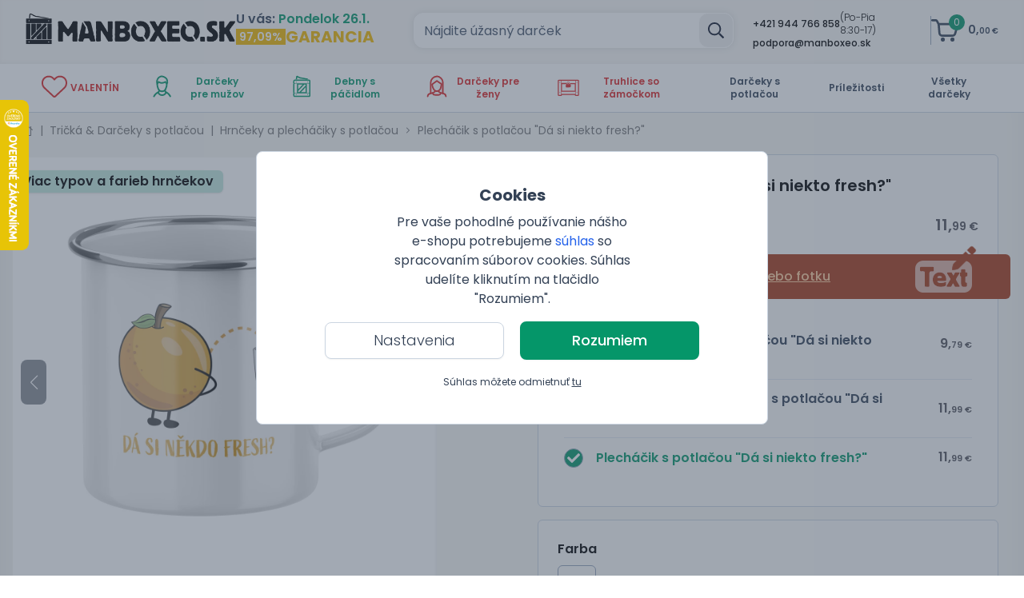

--- FILE ---
content_type: text/html; charset=utf-8
request_url: https://manboxeo.sk/eshop/smaltovany-hrncek-s-potlacou-da-si-niekto-fresh
body_size: 79124
content:
<!DOCTYPE html>
<html class="bg-white antialiased text-gray-700" lang="sk">

<head>
    <link rel="stylesheet" href="https://manboxeo.sk/frontend/manboxeo/css/screen.css?1768984051"/>
    <script type="text/javascript" src="https://manboxeo.sk/frontend/manboxeo/js/bundle.js?1768984051" defer></script>
    <link rel="preload" href="https://manboxeo.sk/frontend/manboxeo/assets/fonts/poppins/400.woff2" as="font" type="font/woff2" crossorigin>
    <link rel="preload" href="https://manboxeo.sk/frontend/manboxeo/assets/fonts/poppins/500.woff2" as="font" type="font/woff2" crossorigin>
    <link rel="preload" href="https://manboxeo.sk/frontend/manboxeo/assets/fonts/poppins/600.woff2" as="font" type="font/woff2" crossorigin>
    <link rel="preload" href="https://manboxeo.sk/frontend/manboxeo/assets/fonts/poppins/700.woff2" as="font" type="font/woff2" crossorigin>
    <link rel="preload" href="https://manboxeo.sk/frontend/manboxeo/assets/fonts/poppins/300.woff2" as="font" type="font/woff2" crossorigin>
    <meta http-equiv="X-UA-Compatible" content="IE=edge">
    <meta http-equiv="Content-Type" content="text/html; charset=UTF-8"/>
    <meta name="viewport" content="width=device-width, initial-scale=1.0, maximum-scale=1.0,user-scalable=0"/>
    <meta name="google-site-verification" content="googlefcce0036809a9c67"/>
    <script type="text/javascript">var cart_time = ["1769102670.4028", Date.now()];</script>
    <link rel="preload" href="https://manboxeo.sk/media/thumbs/mb-df/products-photos/03/74624-smaltovany-hrnek-s-potiskem-da-si-nekdo-fresh.94f.jpg.bedd0.webp" as="image">
<link rel="canonical" href="https://manboxeo.sk/eshop/smaltovany-hrncek-s-potlacou-da-si-niekto-fresh">
<meta property="og:url" content="https://manboxeo.sk/eshop/smaltovany-hrncek-s-potlacou-da-si-niekto-fresh">
<link rel="alternate" hreflang="sk-SK" href="https://manboxeo.sk/eshop/smaltovany-hrncek-s-potlacou-da-si-niekto-fresh">
<link rel="alternate" hreflang="cs-CZ" href="https://manboxeo.cz/eshop/detail/12426-smaltovany-hrnek-s-potiskem-da-si-nekdo-fresh">
<title>Plecháčik s potlačou &quot;Dá si niekto fresh?&quot; | Manboxeo.sk</title>
<meta name="description" content="Potešte svojich blízkych alebo seba hrnčekom, z ktorého je radosť piť ráno kávu, cez deň vodu a večer pokojne aj niečo ostrejšie! Vtipný a štýlový hrnček s motívom urobí radosť pri každom dúšku. Prečo zvoliť náš hrnček s potlačou? Perfektný darček...">
<meta property="og:type" content="website">
<meta property="og:title" content="Plecháčik s potlačou &quot;Dá si niekto fresh?&quot;">
<meta property="og:description" content="Potešte svojich blízkych alebo seba hrnčekom, z ktorého je radosť piť ráno kávu, cez deň vodu a večer pokojne aj niečo ostrejšie! Vtipný a štýlový hrnček s motívom urobí radosť pri každom dúšku. Prečo zvoliť náš hrnček s potlačou? Perfektný darček...">
<meta property="og:image" content="https://manboxeo.sk/media/thumbs/banner-desktop/products-photos/03/74624-smaltovany-hrnek-s-potiskem-da-si-nekdo-fresh.94f.jpg.ebbce.jpg">
<meta name="twitter:card" content="summary">
<meta name="twitter:title" content="Plecháčik s potlačou &quot;Dá si niekto fresh?&quot;">
<meta name="twitter:description" content="Potešte svojich blízkych alebo seba hrnčekom, z ktorého je radosť piť ráno kávu, cez deň vodu a večer pokojne aj niečo ostrejšie! Vtipný a štýlový hrnček s motívom urobí radosť pri každom dúšku. Prečo zvoliť náš hrnček s potlačou? Perfektný darček...">
<meta name="twitter:image" content="https://manboxeo.sk/media/thumbs/banner-desktop/products-photos/03/74624-smaltovany-hrnek-s-potiskem-da-si-nekdo-fresh.94f.jpg.ebbce.jpg">
<meta property="og:site_name" content="manboxeo.sk">
<meta property="og:locale" content="sk_SK">
    <link rel="shortcut icon" type="image/x-icon" href="https://manboxeo.sk/favicon.ico"/>

    <script>
        window.dataLayer = window.dataLayer || [];
                function gtag(){dataLayer.push(arguments)};
                gtag('consent','default',{
                    'ad_storage': 'denied',
                    'analytics_storage': 'denied',
                    'personalization_storage': 'denied',
                    'ad_user_data': 'denied',
                    'ad_personalization': 'denied',
                    'wait_for_update': 10000
                });
                gtag('js',new Date());
            
                (function (w, d, s, l, i) {
                    w[l] = w[l] || [];
                    w[l].push({
                                  'gtm.start': new Date().getTime(), event: 'gtm.js'
                              });
                    var f = d.getElementsByTagName(s)[0],
                            j = d.createElement(s), dl = l != 'dataLayer' ? '&l=' + l : '';
                    j.async = true;
                    j.src =
                            'https://www.googletagmanager.com/gtm.js?id=' + i + dl;
                    f.parentNode.insertBefore(j, f);
                })(window, document, 'script', 'dataLayer', 'GTM-KM8Z3NW');
    </script>
</head>

<body style="font-family: 'Poppins', sans-serif;" class="antialiased leading-tight text-gray-700 lang_sk"
      data-web-config="&#123;&quot;url_root&quot;:&quot;https:\/\/manboxeo.sk&quot;,&quot;main_controller_id&quot;:&quot;gid-4081799264-1&quot;}"
      data-messages="[]">
<noscript>
                    <iframe src="https://www.googletagmanager.com/ns.html?id=GTM-KM8Z3NW" height="0" width="0" style="display:none;visibility:hidden"></iframe>
                </noscript>

<div class="fixed left-0 top-0 w-full flex h-full items-center justify-center bg-gray-600/50" style="z-index:16000003"
     x-data="{visible:true,
     visible_setting:false,
     cookie_setting:{preferences:false,
     statistics:false,
     marketing:false,
     ad_user_data:false,
     ad_personalization:false
    }
}" :class="{'flex':visible,'hidden':!visible}">
    <div class="bg-white text-center p-4 border border-gray-300 rounded-lg lg:w-1/2 mx-6 lg:mx-0" x-ref="overlay">
        <div class="py-6">
            <div :class="{ 'hidden': visible_setting }">
                <h3 class="font-bold text-xl mb-2">Cookies</h3>
                <p class="mb-2 w-full lg:w-6/12 mx-auto text-sm md:text-base">
Pre vaše pohodlné používanie nášho e-shopu potrebujeme <a class="cli-plugin-main-link hover:underline text-blue-600" target="_blank" href="https://policies.google.com/technologies/cookies?hl=sk&gl=sk">súhlas</a> so spracovaním súborov cookies. Súhlas udelíte kliknutím na tlačidlo "Rozumiem".                </p>
            </div>
            <div :class="{ 'hidden': !visible_setting }" x-cloak>
                <div class="w-full mx-auto relative">
                    <a class="absolute right-2 cursor-pointer" @click="visible_setting = !visible_setting;"><svg aria-hidden="true" focusable="false" data-prefix="far" data-icon="times" class="svg-inline--fa fa-times fa-w-10 w-6 h-6" role="img" xmlns="http://www.w3.org/2000/svg" viewBox="0 0 320 512"><path fill="currentColor" d="M207.6 256l107.72-107.72c6.23-6.23 6.23-16.34 0-22.58l-25.03-25.03c-6.23-6.23-16.34-6.23-22.58 0L160 208.4 52.28 100.68c-6.23-6.23-16.34-6.23-22.58 0L4.68 125.7c-6.23 6.23-6.23 16.34 0 22.58L112.4 256 4.68 363.72c-6.23 6.23-6.23 16.34 0 22.58l25.03 25.03c6.23 6.23 16.34 6.23 22.58 0L160 303.6l107.72 107.72c6.23 6.23 16.34 6.23 22.58 0l25.03-25.03c6.23-6.23 6.23-16.34 0-22.58L207.6 256z"></path></svg></a>
                    <h3 class="font-bold text-md mb-2">Nastavenia cookies</h3>
                </div>

                <p class="mb-2 w-full lg:w-6/12 mx-auto text-sm md:text-base">
Tu si môžete upraviť cookies podľa vlastných preferencií                </p>
                <div class="mb-3" :aria-expanded="visible_setting ? 'true' : 'false'">
                    <div class="cookie-setting border-solid border-t border-b grid mt-5 w-full lg:w-6/12 mx-auto grid-cols-2 lg:grid-cols-3 border-gray-300 select-none">
                        <div class="border-solid border-r border-gray-300 p-2 grow">
                            <label class="block mb-1">Technické</label>
                            <span role="checkbox" tabindex="0" aria-checked="true" class="group relative inline-flex mr-4 sm:mr-0 items-center justify-center flex-shrink-0 h-5 w-10 focus:outline-none">
                            <span aria-hidden="true" class="bg-gray-300 absolute h-4 w-9 mx-auto rounded-full transition-colors ease-in-out duration-200"></span>
                            <span aria-hidden="true" class="translate-x-5 absolute left-0 inline-block h-5 w-5 border rounded-full bg-white shadow transform group-focus:shadow-outline group-focus:border-blue-300 transition-transform ease-in-out duration-200">
                            </span>
                        </span>
                        </div>

                        <div class="border-solid border-r-0 lg:border-r border-gray-300 p-2 grow">
                            <label class="block mb-1">Personalizované</label>
                            <span role="checkbox" tabindex="0" @click="(()=>{cookie_setting.preferences = !cookie_setting.preferences;
                            let date = new Date();
                            date.setFullYear(date.getFullYear() + 10);
                            if(cookie_setting.preferences===true)
                            {
                                document.cookie = 'cookie-law-info-preferences=1; path=/; SameSite=Lax; expires=' + date.toGMTString();
                            }else{
                                document.cookie = 'cookie-law-info-preferences=0; path=/; SameSite=Lax; expires=Thu, 01 Jan 1970 00:00:00 GMT';
                            }})();" @keydown.space.prevent="cookie_setting.preferences = !cookie_setting.preferences" aria-checked="true"
                                  class="group relative inline-flex mr-4 sm:mr-0 items-center justify-center flex-shrink-0 h-5 w-10 cursor-pointer focus:outline-none">
                            <span aria-hidden="true" :class="{ 'bg-green-600': cookie_setting.preferences, 'bg-gray-200': !cookie_setting.preferences }"
                                  class="bg-gray-200 absolute h-4 w-9 mx-auto rounded-full transition-colors ease-in-out duration-200"></span>
                            <span aria-hidden="true" :class="{ 'translate-x-5': cookie_setting.preferences, 'translate-x-0': !cookie_setting.preferences }"
                                  class="translate-x-0 absolute left-0 inline-block h-5 w-5 border rounded-full bg-white shadow transform group-focus:shadow-outline group-focus:border-blue-300 transition-transform ease-in-out duration-200">
                            </span>
                        </span>
                        </div>

                        <div class="p-2 grow border-t border-r lg:border-r-0 lg:border-t-0 border-gray-300">
                            <label class="block mb-1">Analytické</label>
                            <span role="checkbox" tabindex="0" @click="(()=>{cookie_setting.statistics = !cookie_setting.statistics;
                            let date = new Date();
                            date.setFullYear(date.getFullYear() + 10);
                            if(cookie_setting.statistics===true)
                            {
                                document.cookie = 'cookie-law-info-statistics=1; path=/; SameSite=Lax; expires=' + date.toGMTString();
                            }else{
                                document.cookie = 'cookie-law-info-statistics=0; path=/; SameSite=Lax; expires=Thu, 01 Jan 1970 00:00:00 GMT';
                            }})();" @keydown.space.prevent="cookie_setting.statistics = !cookie_setting.statistics" aria-checked="true"
                                  class="group relative inline-flex mr-4 sm:mr-0 items-center justify-center flex-shrink-0 h-5 w-10 cursor-pointer focus:outline-none">
                            <span aria-hidden="true" :class="{ 'bg-green-600': cookie_setting.statistics, 'bg-gray-200': !cookie_setting.statistics }" class="bg-gray-200 absolute h-4 w-9 mx-auto rounded-full transition-colors ease-in-out duration-200"></span>
                            <span aria-hidden="true" :class="{ 'translate-x-5': cookie_setting.statistics, 'translate-x-0': !cookie_setting.statistics }"
                                  class="translate-x-0 absolute left-0 inline-block h-5 w-5 border rounded-full bg-white shadow transform group-focus:shadow-outline group-focus:border-blue-300 transition-transform ease-in-out duration-200">
                            </span>
                        </span>
                        </div>

                        <div class="border-solid border-t border-r-0 lg:border-r border-gray-300 p-2 grow">
                            <label class="block mb-1">Reklamné</label>
                            <span role="checkbox" tabindex="0" @click="(()=>{cookie_setting.marketing = !cookie_setting.marketing;
                            let date = new Date();
                            date.setFullYear(date.getFullYear() + 10);
                            if(cookie_setting.marketing===true)
                            {
                                document.cookie = 'cookie-law-info-marketing=1; path=/; SameSite=Lax; expires=' + date.toGMTString();
                            }else{
                                document.cookie = 'cookie-law-info-marketing=0; path=/; SameSite=Lax; expires=Thu, 01 Jan 1970 00:00:00 GMT';
                            }})();" @keydown.space.prevent="cookie_setting.marketing = !cookie_setting.marketing" aria-checked="true"
                                  class="group relative inline-flex mr-4 sm:mr-0 items-center justify-center flex-shrink-0 h-5 w-10 cursor-pointer focus:outline-none">
                            <span aria-hidden="true" :class="{ 'bg-green-600': cookie_setting.marketing, 'bg-gray-200': !cookie_setting.marketing }" class="bg-gray-200 absolute h-4 w-9 mx-auto rounded-full transition-colors ease-in-out duration-200"></span>
                            <span aria-hidden="true" :class="{ 'translate-x-5': cookie_setting.marketing, 'translate-x-0': !cookie_setting.marketing }"
                                  class="translate-x-0 absolute left-0 inline-block h-5 w-5 border rounded-full bg-white shadow transform group-focus:shadow-outline group-focus:border-blue-300 transition-transform ease-in-out duration-200">
                            </span>
                        </span>
                        </div>
                        <div class="border-solid border-t border-r border-gray-300 p-2 grow">
                            <label class="block mb-1">Užívateľské dáta</label>
                            <span role="checkbox" tabindex="0" @click="cookie_setting.ad_user_data = !cookie_setting.ad_user_data;
                            var date = new Date();
                            date.setFullYear(date.getFullYear() + 10);
                            if(cookie_setting.ad_user_data===true)
                            {
                                document.cookie = 'cookie-law-info-ad-user-data=1; path=/; SameSite=Lax; expires=' + date.toGMTString();
                            }else{
                                document.cookie = 'cookie-law-info-ad-user-data=0; path=/; SameSite=Lax; expires=Thu, 01 Jan 1970 00:00:00 GMT';
                            }" @keydown.space.prevent="cookie_setting.ad_user_data = !cookie_setting.ad_user_data" aria-checked="true"
                                  class="group relative inline-flex mr-4 sm:mr-0 items-center justify-center flex-shrink-0 h-5 w-10 cursor-pointer focus:outline-none">
                            <span aria-hidden="true" :class="{ 'bg-green-600': cookie_setting.ad_user_data, 'bg-gray-200': !cookie_setting.ad_user_data }" class="bg-gray-200 absolute h-4 w-9 mx-auto rounded-full transition-colors ease-in-out duration-200"></span>
                            <span aria-hidden="true" :class="{ 'translate-x-5': cookie_setting.ad_user_data, 'translate-x-0': !cookie_setting.ad_user_data }"
                                  class="translate-x-0 absolute left-0 inline-block h-5 w-5 border rounded-full bg-white shadow transform group-focus:shadow-outline group-focus:border-blue-300 transition-transform ease-in-out duration-200">
                            </span>
                        </span>
                        </div>

                        <div class="p-2 grow border-t border-gray-300">
                            <label class="block mb-1">Personalizovaná inzercia</label>
                            <span role="checkbox" tabindex="0" @click="cookie_setting.ad_personalization = !cookie_setting.ad_personalization;
                            var date = new Date();
                            date.setFullYear(date.getFullYear() + 10);
                            if(cookie_setting.ad_personalization===true)
                            {
                                document.cookie = 'cookie-law-info-ad-personalization=1; path=/; SameSite=Lax; expires=' + date.toGMTString();
                            }else{
                                document.cookie = 'cookie-law-info-ad-personalization=0; path=/; SameSite=Lax; expires=Thu, 01 Jan 1970 00:00:00 GMT';
                            }" @keydown.space.prevent="cookie_setting.ad_personalization = !cookie_setting.ad_personalization" aria-checked="true"
                                  class="group relative inline-flex mr-4 sm:mr-0 items-center justify-center flex-shrink-0 h-5 w-10 cursor-pointer focus:outline-none">
                            <span aria-hidden="true" :class="{ 'bg-green-600': cookie_setting.ad_personalization, 'bg-gray-200': !cookie_setting.ad_personalization }" class="bg-gray-200 absolute h-4 w-9 mx-auto rounded-full transition-colors ease-in-out duration-200"></span>
                            <span aria-hidden="true" :class="{ 'translate-x-5': cookie_setting.ad_personalization, 'translate-x-0': !cookie_setting.ad_personalization }"
                                  class="translate-x-0 absolute left-0 inline-block h-5 w-5 border rounded-full bg-white shadow transform group-focus:shadow-outline group-focus:border-blue-300 transition-transform ease-in-out duration-200">
                            </span>
                        </span>
                        </div>
                    </div>
                </div>
                <p class="mb-3 w-full lg:w-6/12 mx-auto text-sm md:text-base">
Potrebujeme váš <a class="cli-plugin-main-link hover:underline text-blue-600" target="_blank" href="https://www.google.cz/intl/cs/policies/technologies/cookies/">súhlas</a> so spracovaním súborov cookies, aby sme vám mohli zobrazovať informácie v súlade s Vašimi záujmami.                </p>
            </div>

            <div class="mb-3">
                <a class="mx-0 md:mx-2 mr-2 cursor-pointer btn-outline-black md:px-6 inline-block md:text-lg font-light text-sm md:w-56 w-5/12" @click="visible_setting = !visible_setting;" :class="{ 'hidden': visible_setting }">Nastavenia</a>
                <a class="mx-0 md:mx-2 cursor-pointer btn-outline-black hidden px-6 md:text-base font-light text-sm md:w-96 w-full eu-cookie-button" @click="
                        (()=>{let date = new Date();
                        if(cookie_setting.preferences && cookie_setting.statistics && cookie_setting.marketing && cookie_setting.ad_user_data && cookie_setting.ad_personalization)
                        {
                            date.setFullYear(date.getFullYear() + 10);
                        }else{
                            if(date.getMonth()==11)
                            {
                                date.setFullYear(date.getFullYear()+1);
                                date.setMonth(0);
                            }else{
                                date.setMonth(date.getMonth() + 1);
                            }
                        }
                        document.cookie = 'cookie-law-info-new-cookie-hide=1; path=/; SameSite=Lax; expires=' + date.toGMTString();
                        visible = false;
                        document.dispatchEvent(new CustomEvent('change_cookies_setting'));
                        })();" :class="{ 'inline-block':visible_setting,'hidden': !visible_setting }" x-cloak>Súhlasím s vybranými cookies</a>
                <a class="mx-0 md:mx-2 ml-2 ok_button cursor-pointer btn-green md:px-6 md:text-lg text-sm inline-block mt-2 md:w-56 w-5/12 border-green-600 border-2 eu-cookie-button" @click="
                                    (()=>{let date = new Date();
                                    date.setFullYear(date.getFullYear() + 10);
                                    document.cookie = 'cookie-law-info-preferences=1; path=/; SameSite=Lax; expires=' + date.toGMTString();
                                    document.cookie = 'cookie-law-info-statistics=1; path=/; SameSite=Lax; expires=' + date.toGMTString();
                                    document.cookie = 'cookie-law-info-marketing=1; path=/; SameSite=Lax; expires=' + date.toGMTString();
                                    document.cookie = 'cookie-law-info-ad-user-data=1; path=/; SameSite=Lax; expires=' + date.toGMTString();
                                    document.cookie = 'cookie-law-info-ad-personalization=1; path=/; SameSite=Lax; expires=' + date.toGMTString();
                                    document.cookie = 'cookie-law-info-new-cookie-hide=1; path=/; SameSite=Lax; expires=' + date.toGMTString();
                                    visible = false;
                                    document.dispatchEvent(new CustomEvent('change_cookies_setting'));
                                    })();" :class="{ 'hidden': visible_setting }">Rozumiem</a>
                <a class="mx-0 md:mx-2 ok_button cursor-pointer btn-green hidden px-6 md:text-base text-sm mt-2 md:w-96 w-full border-green-800 border-2 eu-cookie-button" @click="
                                    (()=>{let date = new Date();
                                    date.setFullYear(date.getFullYear() + 10);
                                    document.cookie = 'cookie-law-info-preferences=1; path=/; SameSite=Lax; expires=' + date.toGMTString();
                                    document.cookie = 'cookie-law-info-statistics=1; path=/; SameSite=Lax; expires=' + date.toGMTString();
                                    document.cookie = 'cookie-law-info-marketing=1; path=/; SameSite=Lax; expires=' + date.toGMTString();
                                    document.cookie = 'cookie-law-info-ad-user-data=1; path=/; SameSite=Lax; expires=' + date.toGMTString();
                                    document.cookie = 'cookie-law-info-ad-personalization=1; path=/; SameSite=Lax; expires=' + date.toGMTString();
                                    document.cookie = 'cookie-law-info-new-cookie-hide=1; path=/; SameSite=Lax; expires=' + date.toGMTString();
                                    visible = false;
                                    document.dispatchEvent(new CustomEvent('change_cookies_setting'));
                                    })();" :class="{ 'inline-block':visible_setting,'hidden': !visible_setting }" x-cloak>Súhlasím so všetkými cookies</a>
            </div>

            <p class="text-xs text-center pb-1 pt-2 mt-3 lg:mt-2" :class="{ 'hidden': visible_setting }">Súhlas môžete odmietnuť <a class="underline cursor-pointer eu-cookie-button" @click="
                        (()=>{let date = new Date();
                        if(date.getMonth()==11)
                        {
                            date.setFullYear(date.getFullYear()+1);
                            date.setMonth(0);
                        }else{
                            date.setMonth(date.getMonth() + 1);
                        }
                        document.cookie = 'cookie-law-info-preferences=0; path=/; SameSite=Lax; expires=Thu, 01 Jan 1970 00:00:00 GMT';
                        document.cookie = 'cookie-law-info-statistics=0; path=/; SameSite=Lax; expires=Thu, 01 Jan 1970 00:00:00 GMT';
                        document.cookie = 'cookie-law-info-marketing=0; path=/; SameSite=Lax; expires=Thu, 01 Jan 1970 00:00:00 GMT';
                        document.cookie = 'cookie-law-info-ad-user-data=0; path=/; SameSite=Lax; expires=Thu, 01 Jan 1970 00:00:00 GMT';
                        document.cookie = 'cookie-law-info-ad-personalization=0; path=/; SameSite=Lax; expires=Thu, 01 Jan 1970 00:00:00 GMT';
                        document.cookie = 'cookie-law-info-new-cookie-hide=1; path=/; SameSite=Lax; expires=' + date.toGMTString();
                        visible = false;
                        document.dispatchEvent(new CustomEvent('change_cookies_setting'));
                        })();">tu</a></p>
        </div>
    </div>

</div>
<div class="bg-gray-200 hidden bg-opacity-80 w-screen h-screen fixed flex-center inset-0 no-script-hidden"
     id="loading-spinner"
     style="z-index: 9999999; display:none !important;">
    <svg aria-hidden="true" focusable="false" data-prefix="far" data-icon="spinner" class="svg-inline--fa fa-spinner fa-w-16 animate-spin text-green-600 w-16" role="img" xmlns="http://www.w3.org/2000/svg" viewBox="0 0 512 512"><path fill="currentColor" d="M296 48c0 22.091-17.909 40-40 40s-40-17.909-40-40 17.909-40 40-40 40 17.909 40 40zm-40 376c-22.091 0-40 17.909-40 40s17.909 40 40 40 40-17.909 40-40-17.909-40-40-40zm248-168c0-22.091-17.909-40-40-40s-40 17.909-40 40 17.909 40 40 40 40-17.909 40-40zm-416 0c0-22.091-17.909-40-40-40S8 233.909 8 256s17.909 40 40 40 40-17.909 40-40zm20.922-187.078c-22.091 0-40 17.909-40 40s17.909 40 40 40 40-17.909 40-40c0-22.092-17.909-40-40-40zm294.156 294.156c-22.091 0-40 17.909-40 40s17.909 40 40 40c22.092 0 40-17.909 40-40s-17.908-40-40-40zm-294.156 0c-22.091 0-40 17.909-40 40s17.909 40 40 40 40-17.909 40-40-17.909-40-40-40z"></path></svg>
</div><div id="fullscreen_modals" data-template-html="    &lt;div x-data=&quot;AlpineHelpers.fullscreenModal($el.getAttribute(&apos;data-modal-id&apos;))&quot;
         x-show=&quot;openModal&quot;
         @change-fullscreen-modal-state.window=&quot;onChangedState(event.detail)&quot;
         x-cloak
         x-init=&quot;$watch(&apos;openModal&apos;, (value) =&gt; &#123;
               if (value) &#123;
                   Helpers.bodyScroll.disable($refs.modal_content)
               } else &#123;
                   Helpers.bodyScroll.enable($refs.modal_content)
               }
            })&quot;
         data-modal-id=&quot;&quot;
         class=&quot;overflow-y-auto fixed h-full inset-0 z-modal no-script-hidden&quot;&gt;
        &lt;div class=&quot;flex justify-center min-h-full lg:min-h-screen text-center&quot;
             :class=&quot;&#123;
             &apos;items-center&apos;:size===AlpineHelpers.MODAL_SIZE_ALMOST_FULLSCREEN || size===AlpineHelpers.MODAL_SIZE_FULLSCREEN || size===AlpineHelpers.MODAL_SIZE_SMALL,
             &apos;items-end px-4 pt-4 pb-20 sm:p-0&apos;:!(size===AlpineHelpers.MODAL_SIZE_ALMOST_FULLSCREEN || size===AlpineHelpers.MODAL_SIZE_FULLSCREEN || size===AlpineHelpers.MODAL_SIZE_SMALL || size===AlpineHelpers.MODAL_SIZE_DEFAULT_LARGE),
             &apos;sm:block&apos;:size!==AlpineHelpers.MODAL_SIZE_SMALL
             }&quot;&gt;
            &lt;div x-show=&quot;openModal&quot;
                 @click=&quot;onOverlayClick()&quot;
                 x-transition:enter=&quot;ease-out duration-300&quot;
                 x-transition:enter-start=&quot;opacity-0&quot;
                 x-transition:enter-end=&quot;opacity-100&quot;
                 x-transition:leave=&quot;ease-in duration-200&quot;
                 x-transition:leave-start=&quot;opacity-100&quot;
                 x-transition:leave-end=&quot;opacity-0&quot;
                 class=&quot;absolute inset-0 transition-opacity&quot;
                 aria-hidden=&quot;true&quot;&gt;
                &lt;div class=&quot;absolute inset-0 bg-gray-500 opacity-75&quot;&gt;&lt;/div&gt;
            &lt;/div&gt;

            &lt;span class=&quot;sm:align-middle lg:h-screen&quot;
                  aria-hidden=&quot;true&quot;&gt;​&lt;/span&gt;
            &lt;div x-show=&quot;openModal&quot;
                 x-transition:enter=&quot;ease-out duration-300&quot;
                 x-transition:enter-start=&quot;opacity-0 translate-y-4 sm:translate-y-0 sm:scale-95&quot;
                 x-transition:enter-end=&quot;opacity-100 translate-y-0 sm:scale-100&quot;
                 x-transition:leave=&quot;ease-in duration-200&quot;
                 x-transition:leave-start=&quot;opacity-100 translate-y-0 sm:scale-100&quot;
                 x-transition:leave-end=&quot;opacity-0 translate-y-4 sm:translate-y-0 sm:scale-95&quot;
                 class=&quot;inline-block overflow-hidden text-left bg-white shadow-xl transition-all transform sm:align-middle lg:rounded-lg&quot;
                 :class=&quot;&#123;
                    &apos;to-lg:absolute to-lg:inset align-middle w-100vw h-full lg:h-95vh lg:w-95vw lg:mt-4&apos;:size===AlpineHelpers.MODAL_SIZE_ALMOST_FULLSCREEN,
                    &apos;align-bottom sm:w-full max-w-full lg:max-w-[1000px] xl:max-w-[1240px] 2xl:max-w-[1600px] max-h-90vh h-full sm:my-8&apos;:size===AlpineHelpers.MODAL_SIZE_LARGE,
                    &apos;align-bottom sm:max-w-5xl sm:w-full max-h-90vh sm:my-8&apos;:size===AlpineHelpers.MODAL_SIZE_DEFAULT,
                    &apos;align-bottom max-w-full h-full w-full lg:max-h-90vh sm:my-8  lg:h-auto lg:max-w-[800px] xl:max-w-[1024px] 2xl:max-w-[1340px]&apos;:size===AlpineHelpers.MODAL_SIZE_DEFAULT_LARGE,
                    &apos;align-bottom sm:max-w-4xl sm:w-4xl max-h-90vh sm:my-8&apos;:size===AlpineHelpers.MODAL_SIZE_MEDIUM,
                    &apos;align-bottom sm:max-w-3xl sm:w-3xl max-h-90vh sm:my-8&apos;:size===AlpineHelpers.MODAL_SIZE_SMALL
                 }&quot;
                 role=&quot;dialog&quot;
                 aria-modal=&quot;true&quot;
                 aria-labelledby=&quot;modal-headline&quot;&gt;
                &lt;div class=&quot;absolute top-0 right-0 pt-4 pr-5 close-button z-20&quot; x-show=&quot;show_close&quot;&gt;
                    &lt;button @click=&quot;onClose()&quot;
                            type=&quot;button&quot;
                            class=&quot;text-gray-400 rounded-md hover:text-gray-500 focus:outline-none focus:ring-2 focus:ring-offset-2 focus:ring-green-600&quot;&gt;
                        &lt;span class=&quot;sr-only&quot;&gt;Close&lt;/span&gt;
                        &lt;svg xmlns=&quot;http://www.w3.org/2000/svg&quot; fill=&quot;none&quot; viewBox=&quot;0 0 24 24&quot; stroke=&quot;currentColor&quot; class=&quot;w-6 h-6&quot;&gt;
  &lt;path stroke-linecap=&quot;round&quot; stroke-linejoin=&quot;round&quot; stroke-width=&quot;2&quot; d=&quot;M6 18L18 6M6 6l12 12&quot;/&gt;
&lt;/svg&gt;
                    &lt;/button&gt;
                &lt;/div&gt;
                &lt;div x-show=&quot;showSpinner&quot;&gt;
                    &lt;div class=&quot;bg-gray-200 bg-opacity-80 w-full h-full fixed flex-center inset-0&quot; style=&quot;z-index: 9999999;&quot;&gt;
                        &lt;svg aria-hidden=&quot;true&quot; focusable=&quot;false&quot; data-prefix=&quot;far&quot; data-icon=&quot;spinner&quot; class=&quot;svg-inline--fa fa-spinner fa-w-16 animate-spin text-green-600 w-16&quot; role=&quot;img&quot; xmlns=&quot;http://www.w3.org/2000/svg&quot; viewBox=&quot;0 0 512 512&quot;&gt;&lt;path fill=&quot;currentColor&quot; d=&quot;M296 48c0 22.091-17.909 40-40 40s-40-17.909-40-40 17.909-40 40-40 40 17.909 40 40zm-40 376c-22.091 0-40 17.909-40 40s17.909 40 40 40 40-17.909 40-40-17.909-40-40-40zm248-168c0-22.091-17.909-40-40-40s-40 17.909-40 40 17.909 40 40 40 40-17.909 40-40zm-416 0c0-22.091-17.909-40-40-40S8 233.909 8 256s17.909 40 40 40 40-17.909 40-40zm20.922-187.078c-22.091 0-40 17.909-40 40s17.909 40 40 40 40-17.909 40-40c0-22.092-17.909-40-40-40zm294.156 294.156c-22.091 0-40 17.909-40 40s17.909 40 40 40c22.092 0 40-17.909 40-40s-17.908-40-40-40zm-294.156 0c-22.091 0-40 17.909-40 40s17.909 40 40 40 40-17.909 40-40-17.909-40-40-40z&quot;&gt;&lt;/path&gt;&lt;/svg&gt;
                    &lt;/div&gt;
                &lt;/div&gt;
                &lt;div class=&quot;overflow-auto w-full inset-0&quot;
                     :class=&quot;&#123;
                        &apos;max-h-90vh h-full&apos;:size===AlpineHelpers.MODAL_SIZE_LARGE,
                        &apos;max-h-90vh&apos;:size===AlpineHelpers.MODAL_SIZE_DEFAULT  || size===AlpineHelpers.MODAL_SIZE_MEDIUM || size===AlpineHelpers.MODAL_SIZE_SMALL,
                        &apos;h-screen lg:h-auto lg:max-h-90vh&apos;:size===AlpineHelpers.MODAL_SIZE_DEFAULT_LARGE,
                        &apos;h-full&apos;:size===AlpineHelpers.MODAL_SIZE_ALMOST_FULLSCREEN,
                        &apos;px-4 pt-5 pb-4 sm:p-6&apos;: !disable_content_padding
                    }&quot;
                     x-ref=&quot;modal_content&quot;&gt;
                    &lt;div x-ref=&quot;content&quot; :class=&quot;&#123;
                        &apos; h-full&apos;:size===AlpineHelpers.MODAL_SIZE_LARGE,
                        &apos; h-full lg:h-auto&apos;:size===AlpineHelpers.MODAL_SIZE_DEFAULT_LARGE,
                        &apos; h-full&apos;:(size===AlpineHelpers.MODAL_SIZE_ALMOST_FULLSCREEN || size===AlpineHelpers.MODAL_SIZE_FULLSCREEN)
                    }&quot;&gt;&lt;/div&gt;
                &lt;/div&gt;
            &lt;/div&gt;
        &lt;/div&gt;
    &lt;/div&gt;
"></div><div x-data="{alerts:[],visible_alerts:0}" class="fixed sm:right-3 z-modal no-script-hidden sm:max-w-full to-sm:w-full top-10 sm:top-36"
     @show-alert.window="alerts.push($event.detail);visible_alerts++;"
     @hide-alerts.window="alerts.forEach((alert)=>{if(alert.show){alert.show=false;visible_alerts--;}})"
     x-init="$watch('visible_alerts',(value)=>{if(value<=0)setTimeout(()=>{if(visible_alerts<=0)alerts=[];},1000);});"
     x-cloak>
    <div x-show="visible_alerts>0"
         @click="alerts=[];visible_alerts=0;"
         class="fixed inset-0 transition-opacity z-0 sm:hidden"
         aria-hidden="true">
        <div class="absolute inset-0 bg-gray-500 opacity-75"></div>
    </div>
    <template x-for="(alert,index) in alerts" :key="index">
        <div x-show="alert.show;" x-init="$nextTick(() => {if(alert.append_button_html!==null){$refs.append_button_html.innerHTML=alert.append_button_html;}else{$refs.append_button_html.remove();}})"
             x-transition:enter="transition ease-in duration-200"
             x-transition:enter-start="transform opacity-0 translate-y-2"
             x-transition:enter-end="transform opacity-100"
             x-transition:leave="transition ease-out duration-500"
             x-transition:leave-start="transform translate-x-0 opacity-100"
             x-transition:leave-end="transform translate-x-full opacity-0">
            <div class="z-modal relative flex rounded-l-md rounded-r-md border to-sm:mx-3 to-sm:inset-x sm:-mr-1 p-4 mb-4 sm:min-w-100 sm:max-w-150"
                 :class="{
                'bg-red-50 border-red-400':alert.is_error,
                'bg-green-50 border-green-400':alert.is_success,
                'bg-blue-50 border-blue-400':alert.is_info,
                'bg-yellow-50 border-yellow-400':alert.is_warning
            }">
                <div class="flex-shrink-0" x-show="alert.is_error"><svg aria-hidden="true" focusable="false" data-prefix="fas" data-icon="times-circle" class="svg-inline--fa fa-times-circle fa-w-16 h-5 w-5 text-red-400" role="img" xmlns="http://www.w3.org/2000/svg" viewBox="0 0 512 512"><path fill="currentColor" d="M256 8C119 8 8 119 8 256s111 248 248 248 248-111 248-248S393 8 256 8zm121.6 313.1c4.7 4.7 4.7 12.3 0 17L338 377.6c-4.7 4.7-12.3 4.7-17 0L256 312l-65.1 65.6c-4.7 4.7-12.3 4.7-17 0L134.4 338c-4.7-4.7-4.7-12.3 0-17l65.6-65-65.6-65.1c-4.7-4.7-4.7-12.3 0-17l39.6-39.6c4.7-4.7 12.3-4.7 17 0l65 65.7 65.1-65.6c4.7-4.7 12.3-4.7 17 0l39.6 39.6c4.7 4.7 4.7 12.3 0 17L312 256l65.6 65.1z"></path></svg></div>
                <div class="flex-shrink-0" x-show="alert.is_success"><svg aria-hidden="true" focusable="false" data-prefix="fas" data-icon="check-circle" class="svg-inline--fa fa-check-circle fa-w-16 h-5 w-5 text-green-400" role="img" xmlns="http://www.w3.org/2000/svg" viewBox="0 0 512 512"><path fill="currentColor" d="M504 256c0 136.967-111.033 248-248 248S8 392.967 8 256 119.033 8 256 8s248 111.033 248 248zM227.314 387.314l184-184c6.248-6.248 6.248-16.379 0-22.627l-22.627-22.627c-6.248-6.249-16.379-6.249-22.628 0L216 308.118l-70.059-70.059c-6.248-6.248-16.379-6.248-22.628 0l-22.627 22.627c-6.248 6.248-6.248 16.379 0 22.627l104 104c6.249 6.249 16.379 6.249 22.628.001z"></path></svg></div>
                <div class="flex-shrink-0" x-show="alert.is_info"><svg aria-hidden="true" focusable="false" data-prefix="fas" data-icon="info-circle" class="svg-inline--fa fa-info-circle fa-w-16 h-5 w-5 text-blue-400" role="img" xmlns="http://www.w3.org/2000/svg" viewBox="0 0 512 512"><path fill="currentColor" d="M256 8C119.043 8 8 119.083 8 256c0 136.997 111.043 248 248 248s248-111.003 248-248C504 119.083 392.957 8 256 8zm0 110c23.196 0 42 18.804 42 42s-18.804 42-42 42-42-18.804-42-42 18.804-42 42-42zm56 254c0 6.627-5.373 12-12 12h-88c-6.627 0-12-5.373-12-12v-24c0-6.627 5.373-12 12-12h12v-64h-12c-6.627 0-12-5.373-12-12v-24c0-6.627 5.373-12 12-12h64c6.627 0 12 5.373 12 12v100h12c6.627 0 12 5.373 12 12v24z"></path></svg></div>
                <div class="flex-shrink-0" x-show="alert.is_warning"><svg aria-hidden="true" focusable="false" data-prefix="fas" data-icon="exclamation-circle" class="svg-inline--fa fa-exclamation-circle fa-w-16 h-5 w-5 text-yellow-400" role="img" xmlns="http://www.w3.org/2000/svg" viewBox="0 0 512 512"><path fill="currentColor" d="M504 256c0 136.997-111.043 248-248 248S8 392.997 8 256C8 119.083 119.043 8 256 8s248 111.083 248 248zm-248 50c-25.405 0-46 20.595-46 46s20.595 46 46 46 46-20.595 46-46-20.595-46-46-46zm-43.673-165.346l7.418 136c.347 6.364 5.609 11.346 11.982 11.346h48.546c6.373 0 11.635-4.982 11.982-11.346l7.418-136c.375-6.874-5.098-12.654-11.982-12.654h-63.383c-6.884 0-12.356 5.78-11.981 12.654z"></path></svg></div>
                <div class="ml-3 w-full pr-2 sm:pr-8">
                    <h3 :class="{
                        'mb-2 text-sm leading-5 font-medium':true,
                        'text-red-800':alert.is_error,
                        'text-green-800':alert.is_success,
                        'text-blue-800':alert.is_info,
                        'text-yellow-800':alert.is_warning
                        }" x-html="alert.heading_html" x-show="alert.heading_html!==null"></h3>
                    <div :class="{
                            'text-sm leading-5':true,
                            'text-red-700':alert.is_error,
                            'text-green-700':alert.is_success,
                            'text-blue-700':alert.is_info,
                            'text-yellow-700':alert.is_warning
                        }"
                         x-html="alert.messages_html"></div>
                    <div class="mt-4 w-full pr-8 sm:pr-0">
                        <div class="flex items-center to-sm:justify-center gap-3" >
                            <button
                                    @click="alert.show = false;visible_alerts--"
                                    x-ref="close_button"
                                    class="px-2 py-1.5 rounded-md text-sm leading-5 border font-medium hover:bg-gray-100 focus:outline-none focus:bg-gray-100 transition ease-in-out duration-150" x-html="alert.close_button_title!==null?alert.close_button_title:$refs.close_button.innerHTML">
Zatvoriť                            </button>
                            <div class="inline-flex" x-ref="append_button_html"></div>
                        </div>
                    </div>
                </div>
            </div>
        </div>
    </template>
</div>


<div class="z-header sticky w-full bg-white border-b border-gray-300 top-0" id="header">

<div x-data="{open_menu: false, submenu_category: null, at_top: false, show_search_popup: false}"
     x-init="$watch('open_menu', value => {
                  if (value === true) { document.body.classList.add('overflow-hidden') }
                  else { document.body.classList.remove('overflow-hidden') }
                });"
     class="lg:hidden"
     @scroll.window="at_top = ((window.pageYOffset <126 && at_top) || (window.pageYOffset <=196 && !at_top) || open_menu || show_search_popup) ? false: true;if(at_top){$refs.search_icon.classList.remove('hidden');}"
     @show-search-popup.window="show_search_popup=true; Helpers.bodyScroll.setState(false, $refs.autocomplete); $nextTick(() => { $refs.search_input.focus(); });"
>

    <div>
        <div x-show="!open_menu"
             class="no-script-block">
            <div class="py-2 pl-3 pr-4 flex justify-between items-center">
                <div x-ref="logo" class="mr-3">
                    <a href="https://manboxeo.sk">
<img src="https://manboxeo.sk/media/bn-images/c1/9586.442.png" alt="manboxeo.sk" width="290" height="100" class="w-44 sm:w-logo sm:h-logo">                    </a>
                </div>

                <div class="flex gap-4 items-center">
                    <div x-ref="search_icon"
                         x-transition:enter="transition ease-out duration-300"
                         x-transition:enter-start="opacity-0 scale-50"
                         x-transition:enter-end="opacity-100 scale-100"
                         x-transition:leave="transition ease-in duration-300"
                         x-transition:leave-start="opacity-100 scale-100"
                         x-transition:leave-end="opacity-0 scale-50">
                        <span @click="show_search_popup=!show_search_popup;if(show_search_popup){Helpers.bodyScroll.setState(false, $refs.autocomplete);} $nextTick(() => { $refs.search_input.focus(); });"><svg aria-hidden="true" focusable="false" data-prefix="fal" data-icon="search" class="svg-inline--fa fa-search fa-w-16 w-[29px]" role="img" xmlns="http://www.w3.org/2000/svg" viewBox="0 0 512 512"><path fill="currentColor" d="M508.5 481.6l-129-129c-2.3-2.3-5.3-3.5-8.5-3.5h-10.3C395 312 416 262.5 416 208 416 93.1 322.9 0 208 0S0 93.1 0 208s93.1 208 208 208c54.5 0 104-21 141.1-55.2V371c0 3.2 1.3 6.2 3.5 8.5l129 129c4.7 4.7 12.3 4.7 17 0l9.9-9.9c4.7-4.7 4.7-12.3 0-17zM208 384c-97.3 0-176-78.7-176-176S110.7 32 208 32s176 78.7 176 176-78.7 176-176 176z"></path></svg></span>
                    </div>
                    <div x-ref="cart">
                        <a class="block relative" href="https://manboxeo.sk/eshop/cart"
                           @click="web.getLayoutHandler().showFullscreenSpinner()"
                           x-data="{
                            items_count: 0
                            }"
                           @update-cart-info.window="
                            items_count=$event.detail.items_count;
                        ">
                            <svg version="1.1" id="Layer_1" xmlns="http://www.w3.org/2000/svg" xmlns:xlink="http://www.w3.org/1999/xlink" x="0px" y="0px"
	 viewBox="0 0 28.3 23.2" style="enable-background:new 0 0 28.3 23.2;" xml:space="preserve" class="w-[29px]">
<path fill="currentColor" d="M27.7,5.2C27.1,4.4,26.2,4,25.3,4c0,0,0,0,0,0H8.4L7,1.4C6.5,0.5,5.6,0,4.6,0c0,0,0,0,0,0H1.1C0.5,0,0,0.5,0,1.1
	s0.5,1.1,1.1,1.1h3.4c0.2,0,0.4,0.1,0.5,0.2l1.6,3l0.9,9.3c0.2,2,1.9,3.5,3.9,3.5c0.1,0,0.1,0,0.2,0H22c1.8,0.1,3.4-1.1,4-2.9
	l2.2-7.8C28.4,6.7,28.2,5.9,27.7,5.2z M25.2,6.2C25.2,6.2,25.2,6.2,25.2,6.2c0.3,0,0.5,0.1,0.7,0.3C26,6.7,26,6.8,26,7l-2.2,7.8
	c-0.3,0.8-1,1.3-1.8,1.2H11.6c-0.9,0.1-1.7-0.6-1.9-1.4L9,6.2"/>
<circle fill="currentColor" cx="12.1" cy="21.1" r="2.1"/>
<circle fill="currentColor" cx="22.1" cy="21.1" r="2.1"/>
</svg>
                            <div class="w-5 h-5 bg-green-600 text-white rounded-full absolute top-0 right-0 -mt-1.5 -mr-2 pl-px flex-center text-xs" x-text="items_count">
                                0
                            </div>
                        </a>
                    </div>

                    <div @click="open_menu = true" class="group">
                        <div class="text-green-600 rounded-md flex justify-center items-center w-10 h-10"><svg xmlns="http://www.w3.org/2000/svg" viewBox="0 0 448 512" class="w-7"><path fill="currentColor" d="M0 96C0 78.3 14.3 64 32 64H416c17.7 0 32 14.3 32 32s-14.3 32-32 32H32C14.3 128 0 113.7 0 96zM0 256c0-17.7 14.3-32 32-32H416c17.7 0 32 14.3 32 32s-14.3 32-32 32H32c-17.7 0-32-14.3-32-32zM448 416c0 17.7-14.3 32-32 32H32c-17.7 0-32-14.3-32-32s14.3-32 32-32H416c17.7 0 32 14.3 32 32z"/></svg></div>
                        <noscript>
                            <ul class="absolute top-full left-0 w-full bg-white hidden group-hover:block">
                                <li class="block -mt-6 h-6"></li>
                                <li class="">
                                    <a href="https://manboxeo.sk/darceky-pre-muzov" class="block px-4 py-3 border-t border-black" id="mobile_main_menu_19563">Darčeky pre mužov</a>
                                </li>
                                <li class="">
                                    <a href="https://manboxeo.sk/darceky-pre-zeny" class="block px-4 py-3 border-t border-black" id="mobile_main_menu_19565">Darčeky pre ženy</a>
                                </li>
                                <li class="">
                                    <a href="https://manboxeo.sk/drevene-debny" class="block px-4 py-3 border-t border-black" id="mobile_main_menu_19562">Debny s páčidlom</a>
                                </li>
                                <li class="">
                                    <a href="https://manboxeo.sk/eshop/darceky-pre-zeny" class="block px-4 py-3 border-t border-black" id="mobile_main_menu_19564">Truhlice so zámočkom</a>
                                </li>
                                <li class="">
                                    <a href="https://manboxeo.sk/prilezitosti" class="block px-4 py-3 border-t border-black" id="mobile_main_menu_19568">Príležitosti</a>
                                </li>
                                <li class="">
                                    <a href="https://manboxeo.sk/tricka-a-darceky-s-potlacou" class="block px-4 py-3 border-t border-black" id="mobile_main_menu_30383">Darčeky s potlačou</a>
                                </li>
                                <li class="">
                                    <a href="https://manboxeo.sk/darceky" class="block px-4 py-3 border-t border-black" id="mobile_main_menu_19567">Všetky darčeky</a>
                                </li>
                            </ul>
                        </noscript>
                    </div>
                </div>
            </div>
        </div>

        <div class="fixed top-0 bg-white" x-show="open_menu" x-cloak style="z-index:999999">

            <div class="flex flex-col h-screen w-screen top-0">
                <div class="py-2 pl-3 pr-4 flex justify-between items-center shadow-md">
                    <div x-html="$refs.logo.innerHTML" class="mr-8"></div>

                    <div class="flex flex-row items-center gap-4">
                        <div x-html="$refs.search_icon.innerHTML"></div>
                        <div x-html="$refs.cart.innerHTML"></div>
                        <div @click="open_menu = false; $dispatch('reset-mobile-submenu-category')" class="text-green-600 rounded-md flex justify-center items-center w-10 h-10">
                            <svg aria-hidden="true" focusable="false" data-prefix="fal" data-icon="times" class="svg-inline--fa fa-times fa-w-10 w-6" role="img" xmlns="http://www.w3.org/2000/svg" viewBox="0 0 320 512"><path fill="currentColor" d="M193.94 256L296.5 153.44l21.15-21.15c3.12-3.12 3.12-8.19 0-11.31l-22.63-22.63c-3.12-3.12-8.19-3.12-11.31 0L160 222.06 36.29 98.34c-3.12-3.12-8.19-3.12-11.31 0L2.34 120.97c-3.12 3.12-3.12 8.19 0 11.31L126.06 256 2.34 379.71c-3.12 3.12-3.12 8.19 0 11.31l22.63 22.63c3.12 3.12 8.19 3.12 11.31 0L160 289.94 262.56 392.5l21.15 21.15c3.12 3.12 8.19 3.12 11.31 0l22.63-22.63c3.12-3.12 3.12-8.19 0-11.31L193.94 256z"></path></svg>
                        </div>
                    </div>
                </div>

                <div class="relative">
                    <div class="fixed overflow-y-auto h-full w-full bg-zinc-100 top-16" data-ref="main_menu">
                        <div class="flex-1 px-4">
                            <div class="grid grid-cols-2 mt-3 gap-1 text-base">
                                            <a href="https://manboxeo.sk/darceky-pre-muzov" class="show-body-spinner flex items-center flex-col justify-start px-3 border border-gray-300 rounded-md shadow-md gap-2 mb-2 font-semibold text-blue-600 p-4 -mt-px"
                                               id="mobile_main_menu_19563"
                                            >
                                                <svg id="Vrstva_1" data-name="Vrstva 1" xmlns="http://www.w3.org/2000/svg" viewBox="0 0 200 200" stroke="currentColor" class="svg-inline--fa fa-w-14 w-8 h-8 inline-block mr-1" role="img">
  <defs>
    <style>
      .cls-1 {
        fill: none;
        stroke-linecap: round;
        stroke-linejoin: round;
        stroke-width: 14px;
      }
    </style>
  </defs>
  <path fill="currentColor" class="cls-1" d="m64,155.09c7.35,20.14,16.35,26.67,36.84,26.67s29.5-6.53,36.84-26.67"/>
  <path fill="currentColor" class="cls-1" d="m176.98,193.01c-6.96-15.28-24.77-32.55-43.88-40.93-1.97-5.01-3.62-9.25-5.3-13.5"/>
  <path fill="currentColor" class="cls-1" d="m55.11,77.61c.32,17.91,5.02,34.77,12.76,50.78,6.63,13.72,18.4,18.18,32.98,17.9,13.69-.27,23.97-3.78,30.9-17.66,7.97-15.99,14.07-31.69,12.82-50.51,10.82-15.53,5.31-44.41-10.6-56.49-14.17-10.77-28.38-18.1-47.14-12.77-24.68,7.03-39.62,37.91-32.86,62.39.42,1.51,2.44,2.57,3.7,3.84"/>
  <path fill="currentColor" class="cls-1" d="m58.91,72.53c2.53-4.24,5.06-8.47,8.42-14.12,20.79,14.61,42.39,13,64.83,0,3.78,5.94,7.18,11.29,10.58,16.64"/>
  <path fill="currentColor" class="cls-1" d="m74.67,138.59c-1.67,4.24-3.32,8.49-5.3,13.5-19.1,8.37-36.92,25.65-43.88,40.93"/>
</svg><span class="text-center">Darčeky pre mužov</span>
                                            </a>

                                            <a href="https://manboxeo.sk/darceky-pre-zeny" class="show-body-spinner flex items-center flex-col justify-start px-3 border border-gray-300 rounded-md shadow-md gap-2 mb-2 font-semibold text-pink-600 p-4 -mt-px"
                                               id="mobile_main_menu_19565"
                                            >
                                                <svg id="Vrstva_1" data-name="Vrstva 1" xmlns="http://www.w3.org/2000/svg" viewBox="0 0 200 200" stroke="currentColor" class="svg-inline--fa fa-w-14 w-8 h-8 inline-block mr-1" role="img">
  <defs>
    <style>
      .cls-1 {
        fill: none;
        stroke-linecap: round;
        stroke-linejoin: round;
        stroke-width: 14px;
      }
    </style>
  </defs>
  <path fill="currentColor" class="cls-1" d="m61.67,163.41c1.69,11.15,9.1,15.67,19.45,15.92,12.57.33,25.18.08,37.76.08,10.13,0,15.72-5.59,18.89-14.85"/>
  <path fill="currentColor" class="cls-1" d="m157.79,163.41v-2.28c0-34.68.56-69.37-.21-104.04-.51-22.79-31.19-51.77-57.07-49.79-33.4,2.56-59.46,26.5-59.46,60.07v97.18"/>
  <path fill="currentColor" class="cls-1" d="m84.55,143.96c-4.31,11.7-14.93,14.21-25.19,17.11-8.72,2.46-17.57,4.5-26.3,6.93-15.6,4.33-19.54,10.65-20.6,25.13"/>
  <path fill="currentColor" class="cls-1" d="m101.71,50.22c14.66,9.67,29.31,19.34,43.67,28.81-2.1,10.45-4.2,19.95-5.87,29.52-4.54,25.98-28.45,42.44-51.45,34.07-14.37-5.23-21.55-18.06-26.28-31.83-3.05-8.9-4.92-18.19-7.68-28.67,15.01-10.56,30.16-21.22,45.32-31.89"/>
  <path fill="currentColor" class="cls-1" d="m115.45,143.96c4.31,11.7,14.93,14.21,25.19,17.11,8.72,2.46,17.57,4.5,26.3,6.93,15.6,4.33,19.54,10.65,20.6,25.13"/>
</svg><span class="text-center">Darčeky pre ženy</span>
                                            </a>

                                            <a href="https://manboxeo.sk/drevene-debny" class="show-body-spinner flex items-center flex-col justify-start px-3 border border-gray-300 rounded-md shadow-md gap-2 mb-2 font-semibold text-blue-600 p-4 -mt-px"
                                               id="mobile_main_menu_19562"
                                            >
                                                <svg id="Vrstva_1" data-name="Vrstva 1" xmlns="http://www.w3.org/2000/svg" viewBox="0 0 200 200" class="w-8 h-8 inline-block mr-1">
  <path fill="currentColor" d="m98.61,37.8c22.1,0,44.2-.01,66.3.03,1.35,0,2.69.49,4.04.76,2.62.52,4.47,2.14,6.12,4.13,1.19,1.44,1.7,3.09,2.13,4.85.48,1.95.63,3.9.62,5.89-.04,4.62-.05,9.24,0,13.86.03,2.21-.13,4.38-.75,6.51-.08.27-.06.59,0,.86.2,1.01.45,2,.67,3.01.05.25.07.52.07.78,0,26.58,0,53.16-.02,79.74,0,1.01-.31,2.02-.56,3.02-.19.78-.27,1.52-.02,2.3.55,1.71.63,3.47.62,5.26-.04,4.86-.06,9.73,0,14.59.03,2.17-.21,4.27-.79,6.34-.11.4-.2.81-.28,1.22-.12.63-.33,1.21-.77,1.69-.03.04-.06.08-.09.13-1.15,2.06-2.94,3.46-4.89,4.67-.39.24-.86.37-1.31.48-1.03.27-2.06.52-3.1.72-.7.14-1.41.25-2.12.25-43.92.01-87.84,0-131.76.02-1.53,0-2.94-.51-4.4-.8-2.65-.53-4.55-2.14-6.22-4.17-1.18-1.44-1.71-3.08-2.14-4.85-.47-1.95-.62-3.9-.6-5.9.03-4.6.05-9.2,0-13.8-.03-2.21.14-4.38.74-6.51.08-.28.08-.63,0-.91-.62-2.13-.74-4.3-.74-6.51.03-24.75.03-49.5,0-74.25,0-2.23.15-4.41.76-6.56.08-.27.07-.6,0-.86-.62-2.15-.79-4.33-.76-6.56.06-4.48.08-8.96,0-13.44-.04-2.47.31-4.84.87-7.23.61-2.56,2.12-4.41,4.09-6.03,1.47-1.21,3.15-1.8,4.98-2.22,1.68-.38,3.36-.52,5.07-.52,21.42.01,42.84,0,64.26,0Zm.04,10.91c-21.94,0-43.88,0-65.82,0-.26,0-.52,0-.78,0-.95.06-1.69.83-1.69,1.79,0,6.64,0,13.28,0,19.92,0,.25.07.52.18.74.43.87,1.2,1.05,2.1,1.05,43.97,0,87.93,0,131.9,0,.12,0,.24,0,.37,0,1.12.05,1.94-.99,1.94-1.95-.04-6.53-.04-13.07,0-19.6,0-1.06-.9-1.97-1.96-1.97-22.08.02-44.16.02-66.24.02Zm0,115.76c-21.96,0-43.92,0-65.88,0-.23,0-.45,0-.68,0-.98.05-1.73.82-1.73,1.8,0,6.64,0,13.28,0,19.92,0,.25.07.52.18.74.43.87,1.2,1.05,2.1,1.05,43.97,0,87.94,0,131.91,0,.19,0,.38,0,.57,0,.99-.09,1.7-.85,1.7-1.84,0-6.62,0-13.24,0-19.87,0-.56-.23-.97-.6-1.34-.43-.42-.98-.47-1.55-.47-22.01,0-44.02,0-66.03,0Zm68.18-46.12c0-13.38,0-26.77,0-40.15,0-.72-.25-1.3-.85-1.61-.46-.24-1.02-.41-1.53-.42-2.65-.04-5.3-.02-7.95-.02-3.45,0-6.9-.03-10.35.01-1.45.02-2.35.79-2.35,2.3.03,26.61.02,53.22.02,79.83,0,1.42.67,2.09,2.07,2.09,6.29,0,12.58-.02,18.87.02,1.13,0,2.09-.81,2.08-2.06-.03-13.33-.02-26.66-.02-39.99Zm-136.47,0c0,13.37,0,26.73-.02,40.1,0,.98.86,1.95,1.94,1.94,6.38-.03,12.76-.01,19.14-.01,1.22,0,1.95-.74,1.95-1.96,0-26.72,0-53.43,0-80.15,0-.22-.02-.45-.07-.67-.21-.87-1.03-1.42-2.24-1.44-2.33-.03-4.67-.01-7.01-.01-3.76,0-7.53,0-11.29,0-1.28,0-2.42.68-2.41,2.36.04,13.28.02,26.56.02,39.84Zm33.99,35.14c.31,0,.53,0,.76,0,3.31,0,6.62-.02,9.93.02.62,0,1.03-.2,1.44-.63,4.1-4.37,8.22-8.72,12.34-13.08,5.47-5.79,10.94-11.58,16.41-17.36,2.57-2.72,5.15-5.44,7.72-8.17,4.32-4.57,8.63-9.15,12.95-13.73,2.19-2.32,4.39-4.62,6.57-6.96.21-.23.36-.61.36-.91.03-2.98,0-5.96.03-8.94,0-.49-.15-.62-.62-.61-3.43.02-6.87.01-10.3,0-.39,0-.66.13-.91.4-1.08,1.16-2.17,2.31-3.26,3.46-3.82,4.04-7.64,8.07-11.46,12.11-4.75,5.03-9.5,10.06-14.25,15.09-4.62,4.89-9.23,9.78-13.85,14.67-4.49,4.75-8.99,9.49-13.46,14.25-.21.22-.37.6-.37.91-.03,2.96-.02,5.93-.02,8.89,0,.17,0,.34,0,.6Zm41.85-70.2c-.02-.06-.04-.12-.06-.17-.23,0-.47,0-.7,0-7.82,0-15.65,0-23.47,0-5.65,0-11.29,0-16.94,0-.44,0-.69.04-.69.61.02,14.41.01,28.82.01,43.23,0,.16.03.31.05.56.17-.16.27-.23.35-.32,1.16-1.23,2.31-2.46,3.47-3.69,2.21-2.35,4.41-4.7,6.62-7.04,2.07-2.19,4.16-4.36,6.23-6.55,2.24-2.37,4.47-4.74,6.7-7.11,2.22-2.36,4.43-4.72,6.66-7.07,1.42-1.51,2.86-3,4.29-4.5,2.26-2.37,4.52-4.74,6.77-7.12.25-.26.48-.54.72-.82Zm-15.18,70.06s.04.09.06.14c.19,0,.38,0,.56,0,13.49,0,26.98,0,40.47,0q.73,0,.73-.73c0-8.8,0-17.6,0-26.4,0-5.49,0-10.98,0-16.47,0-.21-.03-.42-.06-.78-1.31,1.42-2.49,2.72-3.7,3.99-2.23,2.35-4.47,4.69-6.7,7.04-1.5,1.58-3,3.15-4.5,4.74-2.84,3.02-5.66,6.06-8.5,9.08-1.41,1.5-2.84,2.97-4.25,4.47-2.9,3.06-5.78,6.14-8.68,9.2-1.69,1.78-3.39,3.55-5.09,5.33-.13.13-.24.28-.36.42Z"/>
  <path fill="currentColor" d="m57.47,15.6c-.16.88-.3,1.66-.44,2.44-.83,4.53-1.66,9.05-2.49,13.58-.11.6-.22,1.2-.36,1.79-.32,1.32-1.14,2.21-2.48,2.43-1.12.18-2.28.19-3.42.23-1.08.03-2.16.08-3.21-.3-.98-.35-1.63-1.01-1.99-1.99-.5-1.37-.22-2.74-.03-4.12.15-1.15.24-2.31.39-3.46.17-1.39.37-2.79.57-4.18.26-1.93.53-3.85.79-5.78.23-1.68.44-3.37.69-5.05.11-.77.28-1.54.43-2.3.57-2.81,2.24-4.78,4.83-5.88,2-.85,4.1-.96,6.25-.5,1.46.31,2.72,1.04,4.01,1.74,3.12,1.7,6.24,3.4,9.36,5.1,2.48,1.35,4.89,2.83,7.44,4.02,1.85.86,3.84,1.47,5.82,1.95,2.68.65,5.41,1.09,8.13,1.59,2.8.51,5.61.99,8.41,1.48,2.05.36,4.11.71,6.16,1.07,3.47.61,6.94,1.24,10.41,1.86,2.92.52,5.85,1.03,8.77,1.55,2.12.38,4.24.76,6.36,1.14,1.81.32,3.63.63,5.44.95,2.62.45,5.24.89,7.85,1.36,2.43.44,4.85.87,7.27,1.38,1.08.23,1.77,1.01,2.09,2.05.56,1.8.2,3.49-.85,4.99-.33.46-.96.83-1.53.98-.84.23-1.74.32-2.62.32-4.36.03-8.71.02-13.07,0-.29,0-.59-.04-.88-.09-2.09-.35-4.18-.69-6.26-1.05-3.17-.55-6.33-1.11-9.49-1.65-2.38-.4-4.76-.77-7.14-1.16-2.28-.37-4.56-.75-6.83-1.14-4.13-.7-8.25-1.41-12.38-2.09-3.7-.61-7.41-1.13-11.1-1.82-4.18-.78-8.19-2.09-11.91-4.19-1.77-1-3.61-1.89-5.39-2.89-2.35-1.32-4.67-2.7-7.01-4.05-.15-.09-.3-.17-.57-.32Z"/>
  <path fill="currentColor" d="m50.12,60.48c0,2.03-1.69,3.96-3.45,3.94-2.74-.04-4.4-1.54-4.41-3.96,0-2.27,1.82-3.92,3.45-3.92,2.74-.01,4.41,1.52,4.41,3.95Z"/>
  <path fill="currentColor" d="m154.91,60.5c0,2.45-2.02,3.89-3.35,3.9-2.77.02-4.52-1.54-4.5-3.97,0-1.97,1.72-3.92,3.43-3.92,2.75,0,4.44,1.52,4.43,3.98Z"/>
  <path fill="currentColor" d="m46.16,180.19c-2.22-.01-3.91-1.76-3.9-4.04,0-2.2,1.77-3.96,3.95-3.95,2.18,0,3.92,1.81,3.91,4.06-.01,2.2-1.77,3.94-3.96,3.93Z"/>
  <path fill="currentColor" d="m150.99,180.19c-2.18,0-3.93-1.76-3.93-3.96,0-2.23,1.76-4.03,3.94-4.03,2.2,0,3.92,1.78,3.91,4.04,0,2.22-1.72,3.95-3.93,3.95Z"/>
</svg><span class="text-center">Debny s páčidlom</span>
                                            </a>

                                            <a href="https://manboxeo.sk/eshop/darceky-pre-zeny" class="show-body-spinner flex items-center flex-col justify-start px-3 border border-gray-300 rounded-md shadow-md gap-2 mb-2 font-semibold text-pink-600 p-4 -mt-px"
                                               id="mobile_main_menu_19564"
                                            >
                                                <svg id="Vrstva_1" data-name="Vrstva 1" xmlns="http://www.w3.org/2000/svg" viewBox="0 0 200 200" class="w-8 h-8 inline-block mr-1">
  <path fill="currentColor" d="m1.32,114.01c0-20.1.02-40.21-.02-60.31,0-2.26.21-4.45.78-6.63.23-.88.64-1.62,1.1-2.39,1.02-1.71,2.55-2.82,4.15-3.88.14-.09.3-.17.46-.21,1.44-.34,2.89-.67,4.34-1,.23-.05.47-.06.71-.06,5.71,0,11.42-.04,17.13.03,1.12.01,2.24.4,3.36.61.21.04.44.05.64,0,1.84-.53,3.71-.65,5.62-.65,37.83.02,75.65.01,113.48.01,2.51,0,5.03.05,7.54-.01,1.86-.05,3.67.17,5.47.66.25.07.55.07.8,0,1.81-.5,3.63-.69,5.52-.66,4.19.06,8.38.07,12.56,0,2.11-.04,4.14.26,6.17.76,2.26.55,3.91,1.87,5.33,3.63,1.02,1.26,1.56,2.66,1.9,4.23.34,1.55.51,3.08.51,4.66-.01,35.74-.01,71.49-.01,107.23,0,3.18,0,6.35,0,9.53,0,2.53.07,5.06-.03,7.58-.05,1.16-.43,2.31-.65,3.46-.46,2.38-1.9,4.08-3.73,5.55-1.19.96-2.54,1.44-4.01,1.79-1.76.42-3.52.6-5.32.58-4.22-.04-8.44-.06-12.67,0-2.07.04-4.07-.27-6.07-.76-2.23-.55-3.89-1.85-5.26-3.63-.88-1.14-1.63-2.32-1.78-3.79-.04-.36-.23-.46-.59-.46-2.24.02-4.48,0-6.72,0-36.77,0-73.53,0-110.3,0-.91,0-.77-.09-.95.76-.47,2.25-1.84,3.89-3.54,5.33-1.3,1.11-2.81,1.66-4.46,2.01-1.53.32-3.05.52-4.61.51-4.34-.04-8.68-.06-13.02,0-2.09.03-4.1-.26-6.12-.76-2.25-.55-3.9-1.88-5.31-3.65-1.02-1.28-1.51-2.72-1.93-4.28-.58-2.16-.47-4.33-.48-6.51-.02-3.01,0-6.02,0-9.02,0-16.77,0-33.54,0-50.31Zm81.69-44.4c-.49,1.92-.96,3.72-1.41,5.52-.07.28-.2.38-.46.34-.46-.07-.75.16-1.08.46-.94.86-1.57,1.93-2.22,2.99-.22.36-.45.47-.85.47-11.55-.01-23.11,0-34.66,0h-.71v60.68h.6c38.6,0,77.19,0,115.79.01.51,0,.67-.11.67-.65-.01-19.81-.01-39.62,0-59.44,0-.5-.15-.68-.63-.61-.15.02-.31,0-.46,0-12.17,0-24.34,0-36.51,0-.38,0-.6-.12-.85-.41-.87-1.01-1.79-1.98-2.7-2.94-.14-.15-.37-.3-.56-.32-.37-.04-.46-.25-.55-.55-.5-1.67-1.01-3.33-1.51-4.99-.05-.16-.08-.32-.13-.56.3,0,.53,0,.77,0,12.97,0,25.94,0,38.92,0,2.77,0,5.54,0,8.31,0,1.3,0,1.89-.59,1.89-1.87,0-5.54,0-11.08,0-16.62,0-1.24-.65-1.89-1.89-1.89-3.67,0-7.35,0-11.02,0-27.69,0-55.38,0-83.07,0-10.46,0-20.92,0-31.38-.02-.96,0-1.82.75-1.82,1.72.02,5.66,0,11.32.02,16.97,0,.37.15.78.35,1.09.35.54.93.61,1.54.61,14.97,0,29.95,0,44.92,0h.73Zm17.02,100.59c17.25,0,34.49,0,51.74,0,3.71,0,7.42,0,11.13,0,1.03,0,1.73-.68,1.73-1.68,0-5.69.01-11.38-.02-17.08,0-.37-.2-.8-.43-1.1-.36-.49-.95-.55-1.53-.55-3.55,0-7.11.01-10.66.01-28,0-55.99,0-83.99,0-10.2,0-20.41,0-30.61,0-1.35,0-1.94.59-1.94,1.94,0,5.5,0,11.01,0,16.51,0,.2,0,.41.03.61.1.69.81,1.36,1.84,1.36,20.9-.02,41.81-.01,62.71-.01ZM31.82,114.05c0-20.96,0-41.91.02-62.87,0-1.2-.79-1.97-1.94-1.96-5.64.04-11.28.05-16.92,0-1.25-.01-1.97.85-1.97,1.94.02,41.91.02,83.83.02,125.74,0,1.3.61,1.91,1.9,1.91,5.64,0,11.28-.02,16.92.02,1.22,0,2-.76,1.99-1.97-.04-5.57-.02-11.14-.02-16.71,0-15.37,0-30.74,0-46.1Zm157.33-.02c0-20.8,0-41.6,0-62.41,0-.26,0-.51,0-.77-.02-.94-.69-1.61-1.62-1.61-5.83,0-11.66,0-17.48,0-.52,0-.92.21-1.26.57-.4.42-.4.95-.4,1.49,0,37.11,0,74.22,0,111.32,0,4.8,0,9.61,0,14.41,0,1.12.67,1.79,1.78,1.79,5.76,0,11.52,0,17.28,0,1.08,0,1.72-.65,1.72-1.72,0-5.66,0-11.31,0-16.97,0-15.37,0-30.73,0-46.1Z"/>
  <path fill="currentColor" d="m76.03,96.95c0-1.54,0-3.08,0-4.61,0-2.19.38-4.31,1.19-6.34,1.09-2.73,2.24-5.43,3.95-7.84.31-.43.63-.64,1.16-.51.1.02.2.03.31.03.68.04.78-.05.95-.71.38-1.54.74-3.08,1.15-4.61.84-3.16,1.92-6.23,3.7-9.01,1.28-2,2.84-3.74,4.93-4.91,3.38-1.9,6.85-1.91,10.38-.39,2.85,1.23,4.98,3.16,6.28,6.02,1.6,3.52,2.79,7.18,3.89,10.87.22.73.44,1.47.62,2.22.11.43.34.68.78.64.63-.05,1.06.25,1.47.68,2.05,2.19,3.52,4.73,4.51,7.55.24.68.47,1.35.69,2.03.14.45.04.8-.45.99-.4.15-.49.38-.23.79.17.25.24.6.25.91.04,2.75.07,5.5.09,8.26,0,1.54.02,3.08-.01,4.61-.04,1.88-1.43,3.23-3.31,3.26-.03,0-.07,0-.1,0-1.62.01-1.4-.1-1.6,1.52-.12.94-.29,1.14-1.2,1.13-2.12-.03-4.24-.05-6.36-.07-1.48-.01-2.97,0-4.45-.03-.43,0-.66.1-.64.56,0,.12-.04.24-.04.36-.05,1.15.03,1.07-1.2,1.06-.75,0-1.5-.02-2.26,0-.37,0-.51-.14-.53-.51-.08-1.35-.09-1.35-1.46-1.35-.84,0-1.68.01-2.51,0-.42,0-.59.17-.59.58-.01,1.47-.04,1.2-1.28,1.19-.7,0-1.4-.07-2.1-.08-.34,0-.46-.15-.51-.48-.16-1.18-.17-1.17-1.41-1.19-.72-.01-1.43-.06-2.15-.08-.57-.02-.7.1-.74.66-.07,1.08-.07,1.08-1.17,1.06-.92-.02-1.84-.06-2.77-.07-.33,0-.44-.14-.47-.45-.1-1.09-.11-1.08-1.21-1.11-.63-.02-1.27-.03-1.89-.14-1.95-.34-3.38-2.07-3.42-4.1-.06-2.78-.11-5.57-.16-8.35-.01,0-.02,0-.03,0Zm27.58-17.3s0-.07,0-.11c.56,0,1.14-.07,1.69.02,1.19.19,1.91-.29,2.3-1.39.12-.35.4-.47.77-.47.49,0,.99-.07,1.48-.06.54,0,.69-.26.62-.74-.02-.13-.02-.28-.06-.4-.72-2.41-1.39-4.84-2.18-7.23-.57-1.71-1.32-3.35-2.32-4.88-2.19-3.37-7.26-4.16-10.06-2.95-2.58,1.11-4.23,3.13-5.21,5.7-1.19,3.12-2.05,6.35-2.79,9.61-.15.66-.11.82.54.82,1.22,0,1.98.54,2.42,1.63.14.36.44.47.82.47,4,0,7.99,0,11.99,0Z"/>
  <path fill="currentColor" d="m24.99,63.3c0,1.93-1.59,3.48-3.56,3.48-1.97,0-3.56-1.56-3.56-3.48,0-1.96,1.59-3.5,3.6-3.49,1.99,0,3.53,1.54,3.53,3.49Z"/>
  <path fill="currentColor" d="m21.44,159.64c-1.99,0-3.56-1.52-3.57-3.46-.02-1.95,1.58-3.51,3.59-3.51,1.97,0,3.54,1.56,3.54,3.5,0,1.95-1.56,3.47-3.55,3.47Z"/>
  <path fill="currentColor" d="m178.78,159.64c-1.99,0-3.57-1.51-3.58-3.44-.01-1.96,1.57-3.52,3.57-3.52,1.98,0,3.55,1.54,3.55,3.48,0,1.95-1.55,3.48-3.54,3.48Z"/>
  <path fill="currentColor" d="m178.76,59.8c2,0,3.55,1.52,3.56,3.47,0,1.94-1.56,3.5-3.53,3.5-2,0-3.6-1.55-3.59-3.5,0-1.94,1.57-3.47,3.56-3.47Z"/>
  <path fill="currentColor" d="m90.58,75.3c.23-.84.51-1.87.81-2.9.22-.75.47-1.49.69-2.25.08-.28.21-.38.5-.38,4.32,0,8.64,0,12.96.02.16,0,.42.13.46.26.6,1.76,1.17,3.52,1.74,5.29,0,.03-.01.06-.03.15-1.16.01-1.71.91-2.32,1.71-.08.11-.29.15-.45.15-2.3.05-4.61.08-6.91.12-1.64.02-3.28.03-4.92.06-.37,0-.56-.12-.79-.41-.5-.61-1.08-1.15-1.74-1.83Z"/>
</svg><span class="text-center">Truhlice so zámočkom</span>
                                            </a>

                                            <a href="https://manboxeo.sk/prilezitosti" class="show-body-spinner flex items-center flex-col justify-start px-3 border border-gray-300 rounded-md shadow-md gap-2 mb-2 font-semibold p-4 -mt-px"
                                               id="mobile_main_menu_19568"
                                            >
                                                <svg xmlns="http://www.w3.org/2000/svg" fill="none" viewBox="0 0 24 24" stroke="currentColor" class="w-8 h-8 inline-block mr-1">
  <path stroke-linecap="round" stroke-linejoin="round" stroke-width="2" d="M21 15.546c-.523 0-1.046.151-1.5.454a2.704 2.704 0 01-3 0 2.704 2.704 0 00-3 0 2.704 2.704 0 01-3 0 2.704 2.704 0 00-3 0 2.704 2.704 0 01-3 0 2.701 2.701 0 00-1.5-.454M9 6v2m3-2v2m3-2v2M9 3h.01M12 3h.01M15 3h.01M21 21v-7a2 2 0 00-2-2H5a2 2 0 00-2 2v7h18zm-3-9v-2a2 2 0 00-2-2H8a2 2 0 00-2 2v2h12z"/>
</svg><span class="text-center">Príležitosti</span>
                                            </a>

                                            <a href="https://manboxeo.sk/tricka-a-darceky-s-potlacou" class="show-body-spinner flex items-center flex-col justify-start px-3 border border-gray-300 rounded-md shadow-md gap-2 mb-2 font-semibold p-4 -mt-px"
                                               id="mobile_main_menu_30383"
                                            >
                                                <svg aria-hidden="true" focusable="false" data-prefix="far" data-icon="shirt" class="svg-inline--fa fa-shirt fa-w-16 w-8 h-8 inline-block mr-1" role="img" xmlns="http://www.w3.org/2000/svg" viewBox="0 0 640 512">
    <path fill="currentColor" d="M146.3 27.8C167.9 9.8 195.1 0 223.2 0c18.2 0 31.1 13.6 34 28.5C263 57.8 288.9 80 320 80s57-22.2 62.8-51.5C385.7 13.6 398.7 0 416.8 0c28.1 0 55.3 9.8 76.8 27.8L478.3 46.3l15.4-18.4L619.8 133c11.6 9.7 18.8 23.6 20 38.6s-3.7 29.9-13.7 41.3l-56 64c-20 22.9-54.6 25.6-78 6.1L480 272.9 480 448c0 35.3-28.7 64-64 64l-192 0c-35.3 0-64-28.7-64-64l0-175.1L147.9 283c-23.4 19.5-58 16.7-78-6.1l-56-64C3.9 201.5-1 186.6 .2 171.6s8.4-29 20-38.6L146.3 27.8zm66.5 20.9c-13.1 1.9-25.5 7.4-35.8 15.9L50.9 169.9c-1.7 1.4-2.7 3.4-2.9 5.5s.5 4.3 2 5.9L31.9 197.1 50 181.3l56 64c2.9 3.3 7.8 3.7 11.1 .9l51.5-42.9c7.2-6 17.1-7.2 25.5-3.3s13.8 12.4 13.8 21.7L208 448c0 8.8 7.2 16 16 16l192 0c8.8 0 16-7.2 16-16l0-226.3c0-9.3 5.4-17.8 13.8-21.7s18.4-2.7 25.5 3.3l51.5 42.9c3.3 2.8 8.3 2.4 11.1-.9l56-64c1.4-1.6 2.1-3.7 2-5.9s-1.2-4.1-2.9-5.5L462.9 64.7c-10.3-8.6-22.7-14.1-35.8-15.9C413.1 94.6 370.5 128 320 128s-93.1-33.4-107.1-79.3z"/>
</svg><span class="text-center">Darčeky s potlačou</span>
                                            </a>

                                            <a href="https://manboxeo.sk/darceky" class="show-body-spinner flex items-center flex-col justify-start px-3 border border-gray-300 rounded-md shadow-md gap-2 mb-2 font-semibold p-4 -mt-px"
                                               id="mobile_main_menu_19567"
                                            >
                                                <svg aria-hidden="true" focusable="false" data-prefix="far" data-icon="gift" class="svg-inline--fa fa-gift fa-w-14 w-8 h-8 inline-block mr-1" xmlns="http://www.w3.org/2000/svg" viewBox="0 0 512 512"><path fill="currentColor" d="M256 85.46L280.1 44.45C296.3 16.91 325.9 0 357.8 0H360C408.6 0 448 39.4 448 88C448 102.4 444.5 115.1 438.4 128H464C490.5 128 512 149.5 512 176V240C512 260.9 498.6 278.7 480 285.3V448C480 483.3 451.3 512 416 512H96C60.65 512 32 483.3 32 448V285.3C13.36 278.7 0 260.9 0 240V176C0 149.5 21.49 128 48 128H73.6C67.46 115.1 64 102.4 64 88C64 39.4 103.4 0 152 0H154.2C186.1 0 215.7 16.91 231.9 44.45L256 85.46zM288 176V240H464V176H288zM224 176H48V240H224V176zM224 288H80V448C80 456.8 87.16 464 96 464H224V288zM288 464H416C424.8 464 432 456.8 432 448V288H288V464zM360 128C382.1 128 400 110.1 400 88C400 65.91 382.1 48 360 48H357.8C342.9 48 329.1 55.91 321.5 68.78L286.7 128H360zM225.3 128L190.5 68.78C182.9 55.91 169.1 48 154.2 48H152C129.9 48 112 65.91 112 88C112 110.1 129.9 128 152 128H225.3z"/></svg><span class="text-center">Všetky darčeky</span>
                                            </a>

                            </div>
                        </div>

                        <div class="bg-zinc-100 p-4 flex flex-row gap-2 justify-between">
                            <div class="px-3 text-sm font-semibold">
                                <a href="tel:+421944766858" class="whitespace-nowrap">
                                    +421&nbsp;944&nbsp;766&nbsp;858
                                </a>

                                <a href="mailto:podpora@manboxeo.sk" class="whitespace-nowrap">
                                    podpora@manboxeo.sk
                                </a>
                            </div>


                            <div class="flex w-full" x-data="{open_country:false}">
                                <div class="flex items-center justify-between px-3 space-x-3 w-full">
                                    <div @click="open_country = 'country'" class="flex items-center justify-between text-sm cursor-pointer w-full">
                                        <div class="flex flex-col text-sm justify-center text-center">
                                            <div class="flex justify-center"><svg version="1.1" id="Capa_1" xmlns="http://www.w3.org/2000/svg" xmlns:xlink="http://www.w3.org/1999/xlink" x="0px" y="0px" viewBox="0 0 512 512" style="enable-background:new 0 0 512 512;" xml:space="preserve" class="w-6 mr-2">
<rect y="85.337" style="fill:#F0F0F0;" width="512" height="341.326"/>
<rect y="196.641" style="fill:#0052B4;" width="512" height="118.717"/>
<rect y="315.359" style="fill:#D80027;" width="512" height="111.304"/>
<path style="fill:#F0F0F0;" d="M129.468,181.799v85.136c0,48.429,63.267,63.267,63.267,63.267S256,315.362,256,266.935v-85.136  H129.468z"/>
<path style="fill:#D80027;" d="M146.126,184.294v81.941c0,5.472,1.215,10.64,3.623,15.485c23.89,0,59.599,0,85.97,0  c2.408-4.844,3.623-10.012,3.623-15.485v-81.941H146.126z"/>
<polygon style="fill:#F0F0F0;" points="221.301,241.427 199.876,241.427 199.876,227.144 214.16,227.144 214.16,212.861   199.876,212.861 199.876,198.577 185.593,198.577 185.593,212.861 171.311,212.861 171.311,227.144 185.593,227.144   185.593,241.427 164.167,241.427 164.167,255.711 185.593,255.711 185.593,269.994 199.876,269.994 199.876,255.711   221.301,255.711 "/>
<path style="fill:#0052B4;" d="M169.232,301.658c9.204,5.783,18.66,9.143,23.502,10.636c4.842-1.494,14.298-4.852,23.502-10.636  c9.282-5.833,15.79-12.506,19.484-19.939c-4.075-2.883-9.047-4.583-14.418-4.583c-1.956,0-3.856,0.232-5.682,0.657  c-3.871-8.796-12.658-14.94-22.884-14.94c-10.227,0-19.013,6.144-22.884,14.94c-1.827-0.425-3.728-0.657-5.682-0.657  c-5.372,0-10.344,1.701-14.418,4.583C153.443,289.152,159.95,295.825,169.232,301.658z"/>
</svg></div>
                                            <div class="text-xs">Slovenská republika</div>
                                        </div>
                                    </div>

                                    <div class="fixed -left-3 bg-white w-full h-full p-4 overflow-y-auto top-16" x-show="open_country" data-component="CountrySwitchComponent:3455492138__gid-3762731182-1541659617-1">
                                        <div class="bg-white flex w-full sticky top-0">
                                            <div class="flex w-full cursor-pointer rounded-lg bg-gray-100 items-center px-4 py-2 gap-2 text-base uppercase mb-2 text-gray-500 " @click="open_country = false">
                                                <svg aria-hidden="true" focusable="false" data-prefix="far" data-icon="chevron-left" class="svg-inline--fa fa-chevron-left fa-w-8 w-2" role="img" xmlns="http://www.w3.org/2000/svg" viewBox="0 0 256 512"><path fill="currentColor" d="M231.293 473.899l19.799-19.799c4.686-4.686 4.686-12.284 0-16.971L70.393 256 251.092 74.87c4.686-4.686 4.686-12.284 0-16.971L231.293 38.1c-4.686-4.686-12.284-4.686-16.971 0L4.908 247.515c-4.686 4.686-4.686 12.284 0 16.971L214.322 473.9c4.687 4.686 12.285 4.686 16.971-.001z"></path></svg>
                                                <div class="flex w-full justify-center pr-4">Späť</div>
                                            </div>
                                        </div>
                                        <a href="https://manboxeo.sk" data-component-part="country"
                                           data-locale="sk-SK" class="flex items-center justify-between px-3 py-4 border-b border-gray-300">
                                            <div class="flex items-center">
                                                <svg version="1.1" id="Capa_1" xmlns="http://www.w3.org/2000/svg" xmlns:xlink="http://www.w3.org/1999/xlink" x="0px" y="0px" viewBox="0 0 512 512" style="enable-background:new 0 0 512 512;" xml:space="preserve" class="w-6 mr-2">
<rect y="85.337" style="fill:#F0F0F0;" width="512" height="341.326"/>
<rect y="196.641" style="fill:#0052B4;" width="512" height="118.717"/>
<rect y="315.359" style="fill:#D80027;" width="512" height="111.304"/>
<path style="fill:#F0F0F0;" d="M129.468,181.799v85.136c0,48.429,63.267,63.267,63.267,63.267S256,315.362,256,266.935v-85.136  H129.468z"/>
<path style="fill:#D80027;" d="M146.126,184.294v81.941c0,5.472,1.215,10.64,3.623,15.485c23.89,0,59.599,0,85.97,0  c2.408-4.844,3.623-10.012,3.623-15.485v-81.941H146.126z"/>
<polygon style="fill:#F0F0F0;" points="221.301,241.427 199.876,241.427 199.876,227.144 214.16,227.144 214.16,212.861   199.876,212.861 199.876,198.577 185.593,198.577 185.593,212.861 171.311,212.861 171.311,227.144 185.593,227.144   185.593,241.427 164.167,241.427 164.167,255.711 185.593,255.711 185.593,269.994 199.876,269.994 199.876,255.711   221.301,255.711 "/>
<path style="fill:#0052B4;" d="M169.232,301.658c9.204,5.783,18.66,9.143,23.502,10.636c4.842-1.494,14.298-4.852,23.502-10.636  c9.282-5.833,15.79-12.506,19.484-19.939c-4.075-2.883-9.047-4.583-14.418-4.583c-1.956,0-3.856,0.232-5.682,0.657  c-3.871-8.796-12.658-14.94-22.884-14.94c-10.227,0-19.013,6.144-22.884,14.94c-1.827-0.425-3.728-0.657-5.682-0.657  c-5.372,0-10.344,1.701-14.418,4.583C153.443,289.152,159.95,295.825,169.232,301.658z"/>
</svg>
                                                <div class="text-sm">Slovenská republika</div>
                                            </div>
                                            <i class="fas fa-check-circle text-xl text-green-600" aria-hidden="true"></i>
                                        </a>
                                        <a href="https://manboxeo.cz" data-component-part="country"
                                           data-locale="cs-CZ" class="flex items-center justify-between px-3 py-4 border-b border-gray-300">
                                            <div class="flex items-center">
                                                <svg version="1.1" id="Capa_1" xmlns="http://www.w3.org/2000/svg" xmlns:xlink="http://www.w3.org/1999/xlink" x="0px" y="0px" viewBox="0 0 512 512" style="enable-background:new 0 0 512 512;" xml:space="preserve" class="w-6 mr-2">
<rect y="85.337" style="fill:#0052B4;" width="512" height="341.326"/>
<polygon style="fill:#D80027;" points="512,256 512,426.663 0,426.663 215.185,256 "/>
<polygon style="fill:#F0F0F0;" points="512,85.337 512,256 215.185,256 0,85.337 "/>
</svg>
                                                <div class="text-sm">Česká republika</div>
                                            </div>
                                            <i class="fas fa-check-circle text-xl text-green-600" aria-hidden="true"></i>
                                        </a>
                                        <a href="https://manboxeo.de" data-component-part="country"
                                           data-locale="de-DE" class="flex items-center justify-between px-3 py-4 border-b border-gray-300">
                                            <div class="flex items-center">
                                                <svg version="1.1" id="Capa_1" xmlns="http://www.w3.org/2000/svg" xmlns:xlink="http://www.w3.org/1999/xlink" x="0px" y="0px" viewBox="0 0 512 512" style="enable-background:new 0 0 512 512;" xml:space="preserve" class="w-6 mr-2">
<rect y="85.331" style="fill:#D80027;" width="512" height="341.337"/>
<rect y="85.331" width="512" height="113.775"/>
<rect y="312.882" style="fill:#FFDA44;" width="512" height="113.775"/>
</svg>
                                                <div class="text-sm">Nemecko</div>
                                            </div>
                                            <i class="fas fa-check-circle text-xl text-green-600" aria-hidden="true"></i>
                                        </a>
                                        <a href="https://manboxeo.at" data-component-part="country"
                                           data-locale="de-AT" class="flex items-center justify-between px-3 py-4 border-b border-gray-300">
                                            <div class="flex items-center">
                                                <svg version="1.1" id="Capa_1" xmlns="http://www.w3.org/2000/svg" xmlns:xlink="http://www.w3.org/1999/xlink" x="0px" y="0px" viewBox="0 0 512 512" style="enable-background:new 0 0 512 512;" xml:space="preserve" class="w-6 mr-2">
<rect y="85.337" style="fill:#F0F0F0;" width="512" height="341.326"/>
<g>
	<rect y="85.337" style="fill:#D80027;" width="512" height="113.775"/>
	<rect y="312.888" style="fill:#D80027;" width="512" height="113.775"/>
</g>
</svg>
                                                <div class="text-sm">Rakúsko</div>
                                            </div>
                                            <i class="fas fa-check-circle text-xl text-green-600" aria-hidden="true"></i>
                                        </a>
                                        <a href="https://manboxeo.hu" data-component-part="country"
                                           data-locale="hu-HU" class="flex items-center justify-between px-3 py-4">
                                            <div class="flex items-center">
                                                <svg version="1.1" id="Capa_1" xmlns="http://www.w3.org/2000/svg" xmlns:xlink="http://www.w3.org/1999/xlink" x="0px" y="0px" viewBox="0 0 512 512" style="enable-background:new 0 0 512 512;" xml:space="preserve" class="w-6 mr-2">
<rect y="85.331" style="fill:#FFFFFF;" width="512" height="341.337"/>
<rect y="85.331" style="fill:#D53517;" width="512" height="113.775"/>
<rect y="312.882" style="fill:#398D01;" width="512" height="113.775"/>
</svg>
                                                <div class="text-sm">Maďarsko</div>
                                            </div>
                                            <i class="fas fa-check-circle text-xl text-green-600" aria-hidden="true"></i>
                                        </a>
                                    </div>
                                </div>
                            </div>
                            
                        </div>

                        <div class="col-span-2 h-16 bg-zinc-100"></div>
                    </div>
                </div>
            </div>
        </div>

        <div class="fixed top-0 h-screen w-screen bg-mb2025-very-light-gray" x-show="show_search_popup" x-cloak style="z-index:999999" x-on:touchstart="(e)=>{if(e.target!=$refs.search_input)$refs.search_input.blur();}">
            <div class="flex flex-col h-screen w-screen top-0 max-h-screen">
                <div class="flex flex-col pt-4" data-component="FulltextSearchComponent:2444046744__gid-794713014-3159891221-2" data-mobile-form="1">
    <form  name="global_search_form_popup_mobile_header" action="https://manboxeo.sk/fulltext" method="get" data-component-part="form" class="w-full">
            <div class="flex flex-col relative pb-2">
                <div class="flex flex-row justify-center z-20 px-4 gap-4 items-center">
                    <div class="flex items-center w-full md:w-96">
                    <input type="text" class="border border-mb2025-light-gray bg-white rounded-lg h-10 w-full pl-4 pr-10 -mr-10 outer-shadow-full-2025"
                           name="q"
                           autocomplete="off"
                           data-component-part="input"
                           placeholder="Nájdite úžasný darček"
                           value=""
                           data-placeholders="[&quot;N\u00e1jdite \u00fa\u017easn\u00fd dar\u010dek&quot;,&quot;Debna pre gurm\u00e1na&quot;,&quot;Truhlica pre k\u00e1vi\u010dk\u00e1rku&quot;,&quot;Debna pre piv\u00e1ra&quot;,&quot;Armyboxeo pln\u00e9 \u0161pecial\u00edt&quot;]"
                           x-ref="search_input"
                    >
                    <button class="inline-flex items-center bg-white rounded-lg h-8 px-1"
                            name="submit_default"
                            data-component-part="search-button">
                        <svg aria-hidden="true" focusable="false" data-prefix="far" data-icon="search" class="svg-inline--fa fa-search fa-w-16 w-7" role="img" xmlns="http://www.w3.org/2000/svg" viewBox="0 0 512 512"><path fill="currentColor" d="M508.5 468.9L387.1 347.5c-2.3-2.3-5.3-3.5-8.5-3.5h-13.2c31.5-36.5 50.6-84 50.6-136C416 93.1 322.9 0 208 0S0 93.1 0 208s93.1 208 208 208c52 0 99.5-19.1 136-50.6v13.2c0 3.2 1.3 6.2 3.5 8.5l121.4 121.4c4.7 4.7 12.3 4.7 17 0l22.6-22.6c4.7-4.7 4.7-12.3 0-17zM208 368c-88.4 0-160-71.6-160-160S119.6 48 208 48s160 71.6 160 160-71.6 160-160 160z"></path></svg>
                    </button>
                    </div>
                    <div>
                        <div @click="show_search_popup = false; Helpers.bodyScroll.setState(true, $refs.autocomplete);" class="text-mb2025-light-gray rounded-full flex justify-center items-center p-1.5 bg-mb2025-gray">
                            <svg aria-hidden="true" focusable="false" data-prefix="far" data-icon="times" class="svg-inline--fa fa-times fa-w-10 w-3 h-3" role="img" xmlns="http://www.w3.org/2000/svg" viewBox="0 0 320 512"><path fill="currentColor" d="M207.6 256l107.72-107.72c6.23-6.23 6.23-16.34 0-22.58l-25.03-25.03c-6.23-6.23-16.34-6.23-22.58 0L160 208.4 52.28 100.68c-6.23-6.23-16.34-6.23-22.58 0L4.68 125.7c-6.23 6.23-6.23 16.34 0 22.58L112.4 256 4.68 363.72c-6.23 6.23-6.23 16.34 0 22.58l25.03 25.03c6.23 6.23 16.34 6.23 22.58 0L160 303.6l107.72 107.72c6.23 6.23 16.34 6.23 22.58 0l25.03-25.03c6.23-6.23 6.23-16.34 0-22.58L207.6 256z"></path></svg>
                        </div>
                    </div>
                </div>
                <div class="flex flex-col w-full mt-2 lg:-mt-2 z-10 overflow-y-auto max-h-screen" data-component-part="autocomplete" x-ref="autocomplete">
                    <div class="hidden lg:block fixed top-0 left-0 w-full min-h-[100vh] bg-gray-400/25 z-10 overlay"></div>
<div class="h-full lg:h-auto lg:absolute flex flex-col lg:flex-row justify-center w-full lg:z-20 lg:top-12 result-data">
    <div class="block lg:absolute bg-white lg:rounded-2xl lg:w-[66vw] lg:shadow-md w-full" x-data="{show_group_type: 1}">
        <div class="lg:pr-4 lg:h-full">
            <div class="lg:grid lg:grid-cols-5 w-full h-full lg:overflow-y-auto rounded-2xl relative result-data">
                <span class="top-2 right-0 hidden lg:block absolute cursor-pointer" data-component-part="close"><svg aria-hidden="true" focusable="false" data-prefix="far" data-icon="times" class="svg-inline--fa fa-times fa-w-10 w-8 h-8" role="img" xmlns="http://www.w3.org/2000/svg" viewBox="0 0 320 512"><path fill="currentColor" d="M207.6 256l107.72-107.72c6.23-6.23 6.23-16.34 0-22.58l-25.03-25.03c-6.23-6.23-16.34-6.23-22.58 0L160 208.4 52.28 100.68c-6.23-6.23-16.34-6.23-22.58 0L4.68 125.7c-6.23 6.23-6.23 16.34 0 22.58L112.4 256 4.68 363.72c-6.23 6.23-6.23 16.34 0 22.58l25.03 25.03c6.23 6.23 16.34 6.23 22.58 0L160 303.6l107.72 107.72c6.23 6.23 16.34 6.23 22.58 0l25.03-25.03c6.23-6.23 6.23-16.34 0-22.58L207.6 256z"></path></svg></span>

                <div class="flex flex-col lg:bg-slate-100 lg:rounded-2xl lg:shadow-xl lg:h-full py-1 lg:py-4 gap-3">

                    <div class="grid grid-cols-2 mt-1 gap-6 px-5 py-2 justify-between w-full lg:hidden">
                        <div class="flex cursor-pointer py-1 uppercase font-semibold" @click="show_group_type=1"
                             :class="{'underline':show_group_type!=1,'text-zinc-400':show_group_type!=1}">
                            Produkty:
                        </div>
                        <div class="flex cursor-pointer py-1 uppercase font-semibold" @click="show_group_type=2"
                             :class="{'underline':show_group_type!=2,'text-zinc-400':show_group_type!=2}">
                            Kategórie
                        </div>
                    </div>

                        <div class="w-full lg:flex flex-col px-4" x-show="show_group_type==2">
                            <h3 class="font-bold px-2 pt-5 pb-2 hidden lg:block">Kategórie</h3>
                            <div class="border border-gray-200 rounded-md bg-white p-3 flex flex-col lg:border-none lg:rounded-none lg:bg-transparent lg:p-0">
                                <a href="https://manboxeo.sk/drevene-debny" class="text-sm flex w-full py-2 lg:py-1 px-2 cursor-pointer hover:underline ring-offset-2 ring-green-500"
                                   data-title="Debny s páčidlom">
                                    <div class="flex flex-col lg:block">
                                            <span class="text-gray-400 inline-flex flex-row items-center lg:inline">
                                                Netradičné darčekové boxy
                                                <svg aria-hidden="true" focusable="false" data-prefix="fal" data-icon="angle-right" class="svg-inline--fa fa-angle-right fa-w-6 hidden lg:inline-block h-3 mx-2" role="img" xmlns="http://www.w3.org/2000/svg" viewBox="0 0 192 512"><path fill="currentColor" d="M166.9 264.5l-117.8 116c-4.7 4.7-12.3 4.7-17 0l-7.1-7.1c-4.7-4.7-4.7-12.3 0-17L127.3 256 25.1 155.6c-4.7-4.7-4.7-12.3 0-17l7.1-7.1c4.7-4.7 12.3-4.7 17 0l117.8 116c4.6 4.7 4.6 12.3-.1 17z"></path></svg>
                                            </span>
                                        <strong class="font-semibold">Debny s páčidlom</strong>
                                    </div>
                                </a>
                                <a href="https://manboxeo.sk/eshop/darceky-pre-zeny" class="text-sm flex w-full py-2 lg:py-1 px-2 cursor-pointer hover:underline ring-offset-2 ring-green-500 border-t border-grey-200"
                                   data-title="Darčekové truhlice pre ženy (so zámočkom a pílkou)">
                                    <div class="flex flex-col lg:block">
                                            <span class="text-gray-400 inline-flex flex-row items-center lg:inline">
                                                Netradičné darčekové boxy
                                                <svg aria-hidden="true" focusable="false" data-prefix="fal" data-icon="angle-right" class="svg-inline--fa fa-angle-right fa-w-6 hidden lg:inline-block h-3 mx-2" role="img" xmlns="http://www.w3.org/2000/svg" viewBox="0 0 192 512"><path fill="currentColor" d="M166.9 264.5l-117.8 116c-4.7 4.7-12.3 4.7-17 0l-7.1-7.1c-4.7-4.7-4.7-12.3 0-17L127.3 256 25.1 155.6c-4.7-4.7-4.7-12.3 0-17l7.1-7.1c4.7-4.7 12.3-4.7 17 0l117.8 116c4.6 4.7 4.6 12.3-.1 17z"></path></svg>
                                            </span>
                                        <strong class="font-semibold">Darčekové truhlice pre ženy (so zámočkom a pílkou)</strong>
                                    </div>
                                </a>
                                <a href="https://manboxeo.sk/vonne-sviecky-a-aroma-difuzery" class="text-sm flex w-full py-2 lg:py-1 px-2 cursor-pointer hover:underline ring-offset-2 ring-green-500 border-t border-grey-200"
                                   data-title="Vonné sviečky a aróma difuzéry">
                                    <div class="flex flex-col lg:block">
                                        <strong class="font-semibold">Vonné sviečky a aróma difuzéry</strong>
                                    </div>
                                </a>
                                <a href="https://manboxeo.sk/darceky-pre-ucitelku/3028-hrnceky-s-potlacou" class="text-sm flex w-full py-2 lg:py-1 px-2 cursor-pointer hover:underline ring-offset-2 ring-green-500 border-t border-grey-200"
                                   data-title="Darčeky pre učiteľku - Hrnčeky s potlačou">
                                    <div class="flex flex-col lg:block">
                                            <span class="text-gray-400 inline-flex flex-row items-center lg:inline">
                                                
                                                    <svg aria-hidden="true" focusable="false" data-prefix="fal" data-icon="angle-right" class="svg-inline--fa fa-angle-right fa-w-6 inline-block h-3 mx-2" role="img" xmlns="http://www.w3.org/2000/svg" viewBox="0 0 192 512"><path fill="currentColor" d="M166.9 264.5l-117.8 116c-4.7 4.7-12.3 4.7-17 0l-7.1-7.1c-4.7-4.7-4.7-12.3 0-17L127.3 256 25.1 155.6c-4.7-4.7-4.7-12.3 0-17l7.1-7.1c4.7-4.7 12.3-4.7 17 0l117.8 116c4.6 4.7 4.6 12.3-.1 17z"></path></svg>
                                                
                                                    <svg aria-hidden="true" focusable="false" data-prefix="fal" data-icon="angle-right" class="svg-inline--fa fa-angle-right fa-w-6 inline-block h-3 mx-2" role="img" xmlns="http://www.w3.org/2000/svg" viewBox="0 0 192 512"><path fill="currentColor" d="M166.9 264.5l-117.8 116c-4.7 4.7-12.3 4.7-17 0l-7.1-7.1c-4.7-4.7-4.7-12.3 0-17L127.3 256 25.1 155.6c-4.7-4.7-4.7-12.3 0-17l7.1-7.1c4.7-4.7 12.3-4.7 17 0l117.8 116c4.6 4.7 4.6 12.3-.1 17z"></path></svg>
                                                
                                                <svg aria-hidden="true" focusable="false" data-prefix="fal" data-icon="angle-right" class="svg-inline--fa fa-angle-right fa-w-6 hidden lg:inline-block h-3 mx-2" role="img" xmlns="http://www.w3.org/2000/svg" viewBox="0 0 192 512"><path fill="currentColor" d="M166.9 264.5l-117.8 116c-4.7 4.7-12.3 4.7-17 0l-7.1-7.1c-4.7-4.7-4.7-12.3 0-17L127.3 256 25.1 155.6c-4.7-4.7-4.7-12.3 0-17l7.1-7.1c4.7-4.7 12.3-4.7 17 0l117.8 116c4.6 4.7 4.6 12.3-.1 17z"></path></svg>
                                            </span>
                                        <strong class="font-semibold">Darčeky pre učiteľku - Hrnčeky s potlačou</strong>
                                    </div>
                                </a>
                            </div>

                        </div>
                </div>
                <div class="lg:flex lg:flex-col lg:col-span-4 lg:p-8 px-4 lg:px-0 max-w-full overflow-x-hidden overflow-y-visible " x-show="show_group_type==1">
                        <h3 class="font-semibold w-full text-xl hidden lg:block pl-8">Produkty:</h3>
                        <div class="grid lg:grid-cols-3 lg:gap-3 lg:mt-6 lg:pl-3 border border-gray-300 rounded-md lg:border-none lg:rounded-none bg-white px-3 lg:px-0 py-3 lg:py-0">
                                <div class="flex lg:row-span-4 lg:pr-2 lg:mr-2 lg:border-r lg:border-gray-300">
                                    <a class="flex-row lg:flex-col lg:h-full lg:gap-3 lg:items-center flex lg:hover:scale-105 transition-all py-1 lg:py-0 rounded-xl ring-offset-2 ring-green-500 items-center group gap-4"
                                       href="https://manboxeo.sk/eshop/debna-pre-jedaka-mala" data-title="Debna pre gurmána" }}>
                                        <div class="lg:w-4/12 flex items-center lg:w-auto lg:px-4 lg:items-start w-2/12 p-1 lg:p-0 rounded-lg lg:rounded-none border border-gray-200 lg:border-none group-hover:border-mb2025-blue">
                                            <img class="rounded-md lg:rounded-xl w-full shadow-md" src="https://manboxeo.sk/media/thumbs/mb-pl/products-photos/79/217508.84e.jpg.a55ce.jpg">
                                        </div>
                                        <div class="lg:w-8/12 lg:w-auto text-sm lg:text-base lg:text-center lg:px-10 gap-1 flex flex-col lg:px-4 w-10/12 h-full lg:h-auto justify-center lg:justify-start group-hover:underline lg:group-hover:no-underline text-mb2025-dark-gray lg:text-gray-900 group-hover:text-gray-900">
                                            <div class="font-semibold">Debna pre gurmána</div>
                                            <div class="hidden lg:block text-sm">89,<span class="text-70">99 €</span></div>
                                        </div>
                                    </a>
                                </div>
                                
                                    <a class="flex-row justify-start text-lg lg:gap-0 lg:items-start flex lg:hover:scale-105 transition-all py-1 lg:py-0 rounded-xl ring-offset-2 ring-green-500 items-center group gap-4"
                                       href="https://manboxeo.sk/eshop/truhlica-s-proseccom" data-title="Darčeková truhlica s Proseccom + Zámoček, Pílka, Šifra" }}>
                                        <div class="lg:w-4/12 flex items-start w-2/12 p-1 lg:p-0 rounded-lg lg:rounded-none border border-gray-200 lg:border-none group-hover:border-mb2025-blue">
                                            <img class="rounded-md lg:rounded-xl w-full shadow-md" src="https://manboxeo.sk/media/thumbs/mb-pl/products-photos/6b/219534.54f.jpg.7ddfc.jpg">
                                        </div>
                                        <div class="lg:w-8/12 text-sm lg:text-xs border-t lg:border-0 gap-1 flex flex-col lg:px-4 w-10/12 h-full lg:h-auto justify-center lg:justify-start group-hover:underline lg:group-hover:no-underline text-mb2025-dark-gray lg:text-gray-900 group-hover:text-gray-900">
                                            <div class="font-semibold">Darčeková truhlica s Proseccom + Zámoček, Pílka, Šifra</div>
                                            <div class="hidden lg:block text-sm">89,<span class="text-70">99 €</span></div>
                                        </div>
                                    </a>
                                
                                
                                    <a class="flex-row justify-start text-lg lg:gap-0 lg:items-start flex lg:hover:scale-105 transition-all py-1 lg:py-0 rounded-xl ring-offset-2 ring-green-500 items-center group gap-4"
                                       href="https://manboxeo.sk/eshop/detail/15548-naramok-s-priveskom-a-vlastnym-textom-dvojita-snurka" data-title="Náramok s príveskom a vlastným textom (dvojitá šnúrka)" }}>
                                        <div class="lg:w-4/12 flex items-start w-2/12 p-1 lg:p-0 rounded-lg lg:rounded-none border border-gray-200 lg:border-none group-hover:border-mb2025-blue">
                                            <img class="rounded-md lg:rounded-xl w-full shadow-md" src="https://manboxeo.sk/media/thumbs/mb-pl/products-photos/82/207374-damsky-dvojity-naramek-se-snurkou-a-textem-na-prani-na-1-komponent-4-komponenty-hvezdicka-srdicko-kolecko-tubus-1a.323.jpg.fed67.jpg">
                                        </div>
                                        <div class="lg:w-8/12 text-sm lg:text-xs border-t lg:border-0 gap-1 flex flex-col lg:px-4 w-10/12 h-full lg:h-auto justify-center lg:justify-start group-hover:underline lg:group-hover:no-underline text-mb2025-dark-gray lg:text-gray-900 group-hover:text-gray-900">
                                            <div class="font-semibold">Náramok s príveskom a vlastným textom (dvojitá šnúrka)</div>
                                            <div class="hidden lg:block text-sm">27,<span class="text-70">99 €</span></div>
                                        </div>
                                    </a>
                                
                                
                                    <a class="flex-row justify-start text-lg lg:gap-0 lg:items-start flex lg:hover:scale-105 transition-all py-1 lg:py-0 rounded-xl ring-offset-2 ring-green-500 items-center group gap-4"
                                       href="https://manboxeo.sk/eshop/darcek-pre-pivara" data-title="Debna pre pivára" }}>
                                        <div class="lg:w-4/12 flex items-start w-2/12 p-1 lg:p-0 rounded-lg lg:rounded-none border border-gray-200 lg:border-none group-hover:border-mb2025-blue">
                                            <img class="rounded-md lg:rounded-xl w-full shadow-md" src="https://manboxeo.sk/media/thumbs/mb-pl/products-photos/4b/225543-bedna-pro-pivare.7ae.jpg.3cbc8.jpg">
                                        </div>
                                        <div class="lg:w-8/12 text-sm lg:text-xs border-t lg:border-0 gap-1 flex flex-col lg:px-4 w-10/12 h-full lg:h-auto justify-center lg:justify-start group-hover:underline lg:group-hover:no-underline text-mb2025-dark-gray lg:text-gray-900 group-hover:text-gray-900">
                                            <div class="font-semibold">Debna pre pivára</div>
                                            <div class="hidden lg:block text-sm">79,<span class="text-70">99 €</span></div>
                                        </div>
                                    </a>
                                
                                
                                    <a class="flex-row justify-start text-lg lg:gap-0 lg:items-start flex lg:hover:scale-105 transition-all py-1 lg:py-0 rounded-xl ring-offset-2 ring-green-500 items-center group gap-4"
                                       href="https://manboxeo.sk/eshop/zlata-ruza-24k-v-darcekovej-krabicke" data-title="Zlatá ruža v darčekovej krabičke" }}>
                                        <div class="lg:w-4/12 flex items-start w-2/12 p-1 lg:p-0 rounded-lg lg:rounded-none border border-gray-200 lg:border-none group-hover:border-mb2025-blue">
                                            <img class="rounded-md lg:rounded-xl w-full shadow-md" src="https://manboxeo.sk/media/thumbs/mb-pl/products-photos/0b/120931-ruze-v-24k-zlate.714.jpg.56a02.jpg">
                                        </div>
                                        <div class="lg:w-8/12 text-sm lg:text-xs border-t lg:border-0 gap-1 flex flex-col lg:px-4 w-10/12 h-full lg:h-auto justify-center lg:justify-start group-hover:underline lg:group-hover:no-underline text-mb2025-dark-gray lg:text-gray-900 group-hover:text-gray-900">
                                            <div class="font-semibold">Zlatá ruža v darčekovej krabičke</div>
                                            <div class="hidden lg:block text-sm">44,<span class="text-70">99 €</span></div>
                                        </div>
                                    </a>
                                
                                
                                    <a class="flex-row justify-start text-lg lg:gap-0 lg:items-start flex lg:hover:scale-105 transition-all py-1 lg:py-0 rounded-xl ring-offset-2 ring-green-500 items-center group gap-4"
                                       href="https://manboxeo.sk/eshop/foodboxeo" data-title="Debna pre gurmána XXL" }}>
                                        <div class="lg:w-4/12 flex items-start w-2/12 p-1 lg:p-0 rounded-lg lg:rounded-none border border-gray-200 lg:border-none group-hover:border-mb2025-blue">
                                            <img class="rounded-md lg:rounded-xl w-full shadow-md" src="https://manboxeo.sk/media/thumbs/mb-pl/products-photos/01/217510.818.jpg.e8861.jpg">
                                        </div>
                                        <div class="lg:w-8/12 text-sm lg:text-xs border-t lg:border-0 gap-1 flex flex-col lg:px-4 w-10/12 h-full lg:h-auto justify-center lg:justify-start group-hover:underline lg:group-hover:no-underline text-mb2025-dark-gray lg:text-gray-900 group-hover:text-gray-900">
                                            <div class="font-semibold">Debna pre gurmána XXL</div>
                                            <div class="hidden lg:block text-sm">99,<span class="text-70">99 €</span></div>
                                        </div>
                                    </a>
                                
                                
                                    <a class="flex-row justify-start text-lg lg:gap-0 lg:items-start flex lg:hover:scale-105 transition-all py-1 lg:py-0 rounded-xl ring-offset-2 ring-green-500 items-center group gap-4"
                                       href="https://manboxeo.sk/eshop/luxusna-vona-do-auta-s-gravirovanim-strieborna" data-title="Luxusná vôňa do auta s gravírovaním –⁠ strieborná + 3 náplne" }}>
                                        <div class="lg:w-4/12 flex items-start w-2/12 p-1 lg:p-0 rounded-lg lg:rounded-none border border-gray-200 lg:border-none group-hover:border-mb2025-blue">
                                            <img class="rounded-md lg:rounded-xl w-full shadow-md" src="https://manboxeo.sk/media/thumbs/mb-pl/products-photos/e9/93991-luxusni-vune-do-auta-s-gravirovanim-stribrna.27d.jpg.8c1b1.jpg">
                                        </div>
                                        <div class="lg:w-8/12 text-sm lg:text-xs border-t lg:border-0 gap-1 flex flex-col lg:px-4 w-10/12 h-full lg:h-auto justify-center lg:justify-start group-hover:underline lg:group-hover:no-underline text-mb2025-dark-gray lg:text-gray-900 group-hover:text-gray-900">
                                            <div class="font-semibold">Luxusná vôňa do auta s gravírovaním –⁠ strieborná + 3 náplne</div>
                                            <div class="hidden lg:block text-sm">31,<span class="text-70">99 €</span></div>
                                        </div>
                                    </a>
                                
                            <div class="hidden lg:flex justify-center mt-2 lg:mt-0 lg:col-start-2 lg:col-end-4 lg:col-span-2 pt-4">
                            </div>

                        </div>

                        <div class="flex lg:hidden justify-center py-2">
                        </div>
                </div>
            </div>
            <div class="h-56 w-full lg:hidden"></div>
        </div>
    </div>
</div>
                </div>
            </div>
    </form>

</div>
            </div>
        </div>
    </div>
</div>
<div class="hidden lg:block" data-component="HeaderDesktopComponent:header_desktop">


    <div class="w-full bg-mb2025-light-gray bottom-inner-shadow-sm">
        <div class="xl-container-block" data-component-part="top_bar">
            <div class="flex flex-row items-center justify-between my-2 w-full pt-1 pb-2 gap-2 xl:gap-3 transition-all">

                <div class="flex items-center flex-row gap-4 xl:gap-8">
                    <div class="flex min-w-fit -mt-1">

                        <a href="https://manboxeo.sk" class="flex-shrink-0 flex-grow-0">
<img src="https://manboxeo.sk/media/bn-images/c1/9586.442.png" alt="manboxeo.sk" width="290" height="100" class="w-44 sm:w-logo sm:h-logo">                        </a>
                    </div>

                    <div class="flex flex-col justify-center text-xs xl:text-base">
                        <div class="font-semibold leading-none">
                            <span class="">U vás:</span> <span class="text-green-600 whitespace-nowrap">Pondelok 26.1.</span>
                        </div>

                        <div class="flex flex-row gap-2 justify-center items-center">
                            <div class="flex px-1 bg-mb2025-yellow text-white text-2xs xl:text-sm font-semibold items-center leading-tight">
                                97,09%
                            </div>
                            <div class="text-mb2025-yellow font-bold leading-none text-sm xl:text-xl leading-none">GARANCIA</div>
                        </div>
                    </div>
                </div>


            <div class="flex flex-row items-center justify-center w-5/12 xl:w-6/12 h-full xl:-ml-3 2xl:-ml-18 gap-2 xl:gap-3 text-black">
                <div class="h-10 xl:h-11" data-component="FulltextSearchComponent:3455492138__gid-794713014-3159891221-1">
    <form  name="global_search_form_desktop_header" action="https://manboxeo.sk/fulltext" method="get" data-component-part="form">
        <div class="flex justify-center xl:w-full">
            <div class="flex flex-col w-full h-10 xl:h-11 xl:px-3">
                <div class="flex flex-row z-20 relative">
                    <input type="text" class="border border-white bg-white rounded-xl h-10 xl:h-11 flex xl:min-w-[400px] w-full grow pl-3 pr-14 outer-shadow-full-2025 text-base placeholder:text-gray-600 placeholder:text-sm xl:placeholder:text-base focus:bg-white focus:shadow-md focus:ring-0"
                           name="q"
                           autocomplete="off"
                           data-component-part="input"
                           placeholder="Nájdite úžasný darček"
                           value=""
                           data-placeholders="[&quot;N\u00e1jdite \u00fa\u017easn\u00fd dar\u010dek&quot;,&quot;Debna pre gurm\u00e1na&quot;,&quot;Truhlica pre k\u00e1vi\u010dk\u00e1rku&quot;,&quot;Debna pre piv\u00e1ra&quot;,&quot;Armyboxeo pln\u00e9 \u0161pecial\u00edt&quot;]"
                    >
                    <button class="absolute right-0 inline-flex justify-center items-center h-10 xl:h-11 w-10 xl:w-11 border border-white hover:border-zinc-300 hover:shadow-sm text-sm xl:text-lg font-semibold rounded-xl h-10 text-gray-900 hover:bg-zinc-300 focus:outline-none focus:ring-2 focus:ring-offset-2 focus:ring-zic-500"
                            name="submit_default"
                            data-component-part="search-button">
                        <svg aria-hidden="true" focusable="false" data-prefix="far" data-icon="search" class="svg-inline--fa fa-search fa-w-16 h-5" role="img" xmlns="http://www.w3.org/2000/svg" viewBox="0 0 512 512"><path fill="currentColor" d="M508.5 468.9L387.1 347.5c-2.3-2.3-5.3-3.5-8.5-3.5h-13.2c31.5-36.5 50.6-84 50.6-136C416 93.1 322.9 0 208 0S0 93.1 0 208s93.1 208 208 208c52 0 99.5-19.1 136-50.6v13.2c0 3.2 1.3 6.2 3.5 8.5l121.4 121.4c4.7 4.7 12.3 4.7 17 0l22.6-22.6c4.7-4.7 4.7-12.3 0-17zM208 368c-88.4 0-160-71.6-160-160S119.6 48 208 48s160 71.6 160 160-71.6 160-160 160z"></path></svg>
                    </button>
                </div>
                <div class="flex relative w-full -mt-8 custom_scrollbar hidden" data-component-part="autocomplete">
                    <div class="hidden lg:block fixed top-0 left-0 w-full min-h-[100vh] bg-gray-400/25 z-10 overlay"></div>
<div class="h-full lg:h-auto lg:absolute flex flex-col lg:flex-row justify-center w-full lg:z-20 lg:top-12 result-data">
    <div class="block lg:absolute bg-white lg:rounded-2xl lg:w-[66vw] lg:shadow-md w-full" x-data="{show_group_type: 1}">
        <div class="lg:pr-4 lg:h-full">
            <div class="lg:grid lg:grid-cols-5 w-full h-full lg:overflow-y-auto rounded-2xl relative result-data">
                <span class="top-2 right-0 hidden lg:block absolute cursor-pointer" data-component-part="close"><svg aria-hidden="true" focusable="false" data-prefix="far" data-icon="times" class="svg-inline--fa fa-times fa-w-10 w-8 h-8" role="img" xmlns="http://www.w3.org/2000/svg" viewBox="0 0 320 512"><path fill="currentColor" d="M207.6 256l107.72-107.72c6.23-6.23 6.23-16.34 0-22.58l-25.03-25.03c-6.23-6.23-16.34-6.23-22.58 0L160 208.4 52.28 100.68c-6.23-6.23-16.34-6.23-22.58 0L4.68 125.7c-6.23 6.23-6.23 16.34 0 22.58L112.4 256 4.68 363.72c-6.23 6.23-6.23 16.34 0 22.58l25.03 25.03c6.23 6.23 16.34 6.23 22.58 0L160 303.6l107.72 107.72c6.23 6.23 16.34 6.23 22.58 0l25.03-25.03c6.23-6.23 6.23-16.34 0-22.58L207.6 256z"></path></svg></span>

                <div class="flex flex-col lg:bg-slate-100 lg:rounded-2xl lg:shadow-xl lg:h-full py-1 lg:py-4 gap-3">

                    <div class="grid grid-cols-2 mt-1 gap-6 px-5 py-2 justify-between w-full lg:hidden">
                        <div class="flex cursor-pointer py-1 uppercase font-semibold" @click="show_group_type=1"
                             :class="{'underline':show_group_type!=1,'text-zinc-400':show_group_type!=1}">
                            Produkty:
                        </div>
                        <div class="flex cursor-pointer py-1 uppercase font-semibold" @click="show_group_type=2"
                             :class="{'underline':show_group_type!=2,'text-zinc-400':show_group_type!=2}">
                            Kategórie
                        </div>
                    </div>

                        <div class="w-full lg:flex flex-col px-4" x-show="show_group_type==2">
                            <h3 class="font-bold px-2 pt-5 pb-2 hidden lg:block">Kategórie</h3>
                            <div class="border border-gray-200 rounded-md bg-white p-3 flex flex-col lg:border-none lg:rounded-none lg:bg-transparent lg:p-0">
                                <a href="https://manboxeo.sk/drevene-debny" class="text-sm flex w-full py-2 lg:py-1 px-2 cursor-pointer hover:underline ring-offset-2 ring-green-500"
                                   data-title="Debny s páčidlom">
                                    <div class="flex flex-col lg:block">
                                            <span class="text-gray-400 inline-flex flex-row items-center lg:inline">
                                                Netradičné darčekové boxy
                                                <svg aria-hidden="true" focusable="false" data-prefix="fal" data-icon="angle-right" class="svg-inline--fa fa-angle-right fa-w-6 hidden lg:inline-block h-3 mx-2" role="img" xmlns="http://www.w3.org/2000/svg" viewBox="0 0 192 512"><path fill="currentColor" d="M166.9 264.5l-117.8 116c-4.7 4.7-12.3 4.7-17 0l-7.1-7.1c-4.7-4.7-4.7-12.3 0-17L127.3 256 25.1 155.6c-4.7-4.7-4.7-12.3 0-17l7.1-7.1c4.7-4.7 12.3-4.7 17 0l117.8 116c4.6 4.7 4.6 12.3-.1 17z"></path></svg>
                                            </span>
                                        <strong class="font-semibold">Debny s páčidlom</strong>
                                    </div>
                                </a>
                                <a href="https://manboxeo.sk/eshop/darceky-pre-zeny" class="text-sm flex w-full py-2 lg:py-1 px-2 cursor-pointer hover:underline ring-offset-2 ring-green-500 border-t border-grey-200"
                                   data-title="Darčekové truhlice pre ženy (so zámočkom a pílkou)">
                                    <div class="flex flex-col lg:block">
                                            <span class="text-gray-400 inline-flex flex-row items-center lg:inline">
                                                Netradičné darčekové boxy
                                                <svg aria-hidden="true" focusable="false" data-prefix="fal" data-icon="angle-right" class="svg-inline--fa fa-angle-right fa-w-6 hidden lg:inline-block h-3 mx-2" role="img" xmlns="http://www.w3.org/2000/svg" viewBox="0 0 192 512"><path fill="currentColor" d="M166.9 264.5l-117.8 116c-4.7 4.7-12.3 4.7-17 0l-7.1-7.1c-4.7-4.7-4.7-12.3 0-17L127.3 256 25.1 155.6c-4.7-4.7-4.7-12.3 0-17l7.1-7.1c4.7-4.7 12.3-4.7 17 0l117.8 116c4.6 4.7 4.6 12.3-.1 17z"></path></svg>
                                            </span>
                                        <strong class="font-semibold">Darčekové truhlice pre ženy (so zámočkom a pílkou)</strong>
                                    </div>
                                </a>
                                <a href="https://manboxeo.sk/vonne-sviecky-a-aroma-difuzery" class="text-sm flex w-full py-2 lg:py-1 px-2 cursor-pointer hover:underline ring-offset-2 ring-green-500 border-t border-grey-200"
                                   data-title="Vonné sviečky a aróma difuzéry">
                                    <div class="flex flex-col lg:block">
                                        <strong class="font-semibold">Vonné sviečky a aróma difuzéry</strong>
                                    </div>
                                </a>
                                <a href="https://manboxeo.sk/darceky-pre-ucitelku/3028-hrnceky-s-potlacou" class="text-sm flex w-full py-2 lg:py-1 px-2 cursor-pointer hover:underline ring-offset-2 ring-green-500 border-t border-grey-200"
                                   data-title="Darčeky pre učiteľku - Hrnčeky s potlačou">
                                    <div class="flex flex-col lg:block">
                                            <span class="text-gray-400 inline-flex flex-row items-center lg:inline">
                                                
                                                    <svg aria-hidden="true" focusable="false" data-prefix="fal" data-icon="angle-right" class="svg-inline--fa fa-angle-right fa-w-6 inline-block h-3 mx-2" role="img" xmlns="http://www.w3.org/2000/svg" viewBox="0 0 192 512"><path fill="currentColor" d="M166.9 264.5l-117.8 116c-4.7 4.7-12.3 4.7-17 0l-7.1-7.1c-4.7-4.7-4.7-12.3 0-17L127.3 256 25.1 155.6c-4.7-4.7-4.7-12.3 0-17l7.1-7.1c4.7-4.7 12.3-4.7 17 0l117.8 116c4.6 4.7 4.6 12.3-.1 17z"></path></svg>
                                                
                                                    <svg aria-hidden="true" focusable="false" data-prefix="fal" data-icon="angle-right" class="svg-inline--fa fa-angle-right fa-w-6 inline-block h-3 mx-2" role="img" xmlns="http://www.w3.org/2000/svg" viewBox="0 0 192 512"><path fill="currentColor" d="M166.9 264.5l-117.8 116c-4.7 4.7-12.3 4.7-17 0l-7.1-7.1c-4.7-4.7-4.7-12.3 0-17L127.3 256 25.1 155.6c-4.7-4.7-4.7-12.3 0-17l7.1-7.1c4.7-4.7 12.3-4.7 17 0l117.8 116c4.6 4.7 4.6 12.3-.1 17z"></path></svg>
                                                
                                                <svg aria-hidden="true" focusable="false" data-prefix="fal" data-icon="angle-right" class="svg-inline--fa fa-angle-right fa-w-6 hidden lg:inline-block h-3 mx-2" role="img" xmlns="http://www.w3.org/2000/svg" viewBox="0 0 192 512"><path fill="currentColor" d="M166.9 264.5l-117.8 116c-4.7 4.7-12.3 4.7-17 0l-7.1-7.1c-4.7-4.7-4.7-12.3 0-17L127.3 256 25.1 155.6c-4.7-4.7-4.7-12.3 0-17l7.1-7.1c4.7-4.7 12.3-4.7 17 0l117.8 116c4.6 4.7 4.6 12.3-.1 17z"></path></svg>
                                            </span>
                                        <strong class="font-semibold">Darčeky pre učiteľku - Hrnčeky s potlačou</strong>
                                    </div>
                                </a>
                            </div>

                        </div>
                </div>
                <div class="lg:flex lg:flex-col lg:col-span-4 lg:p-8 px-4 lg:px-0 max-w-full overflow-x-hidden overflow-y-visible " x-show="show_group_type==1">
                        <h3 class="font-semibold w-full text-xl hidden lg:block pl-8">Produkty:</h3>
                        <div class="grid lg:grid-cols-3 lg:gap-3 lg:mt-6 lg:pl-3 border border-gray-300 rounded-md lg:border-none lg:rounded-none bg-white px-3 lg:px-0 py-3 lg:py-0">
                                <div class="flex lg:row-span-4 lg:pr-2 lg:mr-2 lg:border-r lg:border-gray-300">
                                    <a class="flex-row lg:flex-col lg:h-full lg:gap-3 lg:items-center flex lg:hover:scale-105 transition-all py-1 lg:py-0 rounded-xl ring-offset-2 ring-green-500 items-center group gap-4"
                                       href="https://manboxeo.sk/eshop/debna-pre-jedaka-mala" data-title="Debna pre gurmána" }}>
                                        <div class="lg:w-4/12 flex items-center lg:w-auto lg:px-4 lg:items-start w-2/12 p-1 lg:p-0 rounded-lg lg:rounded-none border border-gray-200 lg:border-none group-hover:border-mb2025-blue">
                                            <img class="rounded-md lg:rounded-xl w-full shadow-md" src="https://manboxeo.sk/media/thumbs/mb-pl/products-photos/79/217508.84e.jpg.a55ce.jpg">
                                        </div>
                                        <div class="lg:w-8/12 lg:w-auto text-sm lg:text-base lg:text-center lg:px-10 gap-1 flex flex-col lg:px-4 w-10/12 h-full lg:h-auto justify-center lg:justify-start group-hover:underline lg:group-hover:no-underline text-mb2025-dark-gray lg:text-gray-900 group-hover:text-gray-900">
                                            <div class="font-semibold">Debna pre gurmána</div>
                                            <div class="hidden lg:block text-sm">89,<span class="text-70">99 €</span></div>
                                        </div>
                                    </a>
                                </div>
                                
                                    <a class="flex-row justify-start text-lg lg:gap-0 lg:items-start flex lg:hover:scale-105 transition-all py-1 lg:py-0 rounded-xl ring-offset-2 ring-green-500 items-center group gap-4"
                                       href="https://manboxeo.sk/eshop/truhlica-s-proseccom" data-title="Darčeková truhlica s Proseccom + Zámoček, Pílka, Šifra" }}>
                                        <div class="lg:w-4/12 flex items-start w-2/12 p-1 lg:p-0 rounded-lg lg:rounded-none border border-gray-200 lg:border-none group-hover:border-mb2025-blue">
                                            <img class="rounded-md lg:rounded-xl w-full shadow-md" src="https://manboxeo.sk/media/thumbs/mb-pl/products-photos/6b/219534.54f.jpg.7ddfc.jpg">
                                        </div>
                                        <div class="lg:w-8/12 text-sm lg:text-xs border-t lg:border-0 gap-1 flex flex-col lg:px-4 w-10/12 h-full lg:h-auto justify-center lg:justify-start group-hover:underline lg:group-hover:no-underline text-mb2025-dark-gray lg:text-gray-900 group-hover:text-gray-900">
                                            <div class="font-semibold">Darčeková truhlica s Proseccom + Zámoček, Pílka, Šifra</div>
                                            <div class="hidden lg:block text-sm">89,<span class="text-70">99 €</span></div>
                                        </div>
                                    </a>
                                
                                
                                    <a class="flex-row justify-start text-lg lg:gap-0 lg:items-start flex lg:hover:scale-105 transition-all py-1 lg:py-0 rounded-xl ring-offset-2 ring-green-500 items-center group gap-4"
                                       href="https://manboxeo.sk/eshop/detail/15548-naramok-s-priveskom-a-vlastnym-textom-dvojita-snurka" data-title="Náramok s príveskom a vlastným textom (dvojitá šnúrka)" }}>
                                        <div class="lg:w-4/12 flex items-start w-2/12 p-1 lg:p-0 rounded-lg lg:rounded-none border border-gray-200 lg:border-none group-hover:border-mb2025-blue">
                                            <img class="rounded-md lg:rounded-xl w-full shadow-md" src="https://manboxeo.sk/media/thumbs/mb-pl/products-photos/82/207374-damsky-dvojity-naramek-se-snurkou-a-textem-na-prani-na-1-komponent-4-komponenty-hvezdicka-srdicko-kolecko-tubus-1a.323.jpg.fed67.jpg">
                                        </div>
                                        <div class="lg:w-8/12 text-sm lg:text-xs border-t lg:border-0 gap-1 flex flex-col lg:px-4 w-10/12 h-full lg:h-auto justify-center lg:justify-start group-hover:underline lg:group-hover:no-underline text-mb2025-dark-gray lg:text-gray-900 group-hover:text-gray-900">
                                            <div class="font-semibold">Náramok s príveskom a vlastným textom (dvojitá šnúrka)</div>
                                            <div class="hidden lg:block text-sm">27,<span class="text-70">99 €</span></div>
                                        </div>
                                    </a>
                                
                                
                                    <a class="flex-row justify-start text-lg lg:gap-0 lg:items-start flex lg:hover:scale-105 transition-all py-1 lg:py-0 rounded-xl ring-offset-2 ring-green-500 items-center group gap-4"
                                       href="https://manboxeo.sk/eshop/darcek-pre-pivara" data-title="Debna pre pivára" }}>
                                        <div class="lg:w-4/12 flex items-start w-2/12 p-1 lg:p-0 rounded-lg lg:rounded-none border border-gray-200 lg:border-none group-hover:border-mb2025-blue">
                                            <img class="rounded-md lg:rounded-xl w-full shadow-md" src="https://manboxeo.sk/media/thumbs/mb-pl/products-photos/4b/225543-bedna-pro-pivare.7ae.jpg.3cbc8.jpg">
                                        </div>
                                        <div class="lg:w-8/12 text-sm lg:text-xs border-t lg:border-0 gap-1 flex flex-col lg:px-4 w-10/12 h-full lg:h-auto justify-center lg:justify-start group-hover:underline lg:group-hover:no-underline text-mb2025-dark-gray lg:text-gray-900 group-hover:text-gray-900">
                                            <div class="font-semibold">Debna pre pivára</div>
                                            <div class="hidden lg:block text-sm">79,<span class="text-70">99 €</span></div>
                                        </div>
                                    </a>
                                
                                
                                    <a class="flex-row justify-start text-lg lg:gap-0 lg:items-start flex lg:hover:scale-105 transition-all py-1 lg:py-0 rounded-xl ring-offset-2 ring-green-500 items-center group gap-4"
                                       href="https://manboxeo.sk/eshop/zlata-ruza-24k-v-darcekovej-krabicke" data-title="Zlatá ruža v darčekovej krabičke" }}>
                                        <div class="lg:w-4/12 flex items-start w-2/12 p-1 lg:p-0 rounded-lg lg:rounded-none border border-gray-200 lg:border-none group-hover:border-mb2025-blue">
                                            <img class="rounded-md lg:rounded-xl w-full shadow-md" src="https://manboxeo.sk/media/thumbs/mb-pl/products-photos/0b/120931-ruze-v-24k-zlate.714.jpg.56a02.jpg">
                                        </div>
                                        <div class="lg:w-8/12 text-sm lg:text-xs border-t lg:border-0 gap-1 flex flex-col lg:px-4 w-10/12 h-full lg:h-auto justify-center lg:justify-start group-hover:underline lg:group-hover:no-underline text-mb2025-dark-gray lg:text-gray-900 group-hover:text-gray-900">
                                            <div class="font-semibold">Zlatá ruža v darčekovej krabičke</div>
                                            <div class="hidden lg:block text-sm">44,<span class="text-70">99 €</span></div>
                                        </div>
                                    </a>
                                
                                
                                    <a class="flex-row justify-start text-lg lg:gap-0 lg:items-start flex lg:hover:scale-105 transition-all py-1 lg:py-0 rounded-xl ring-offset-2 ring-green-500 items-center group gap-4"
                                       href="https://manboxeo.sk/eshop/foodboxeo" data-title="Debna pre gurmána XXL" }}>
                                        <div class="lg:w-4/12 flex items-start w-2/12 p-1 lg:p-0 rounded-lg lg:rounded-none border border-gray-200 lg:border-none group-hover:border-mb2025-blue">
                                            <img class="rounded-md lg:rounded-xl w-full shadow-md" src="https://manboxeo.sk/media/thumbs/mb-pl/products-photos/01/217510.818.jpg.e8861.jpg">
                                        </div>
                                        <div class="lg:w-8/12 text-sm lg:text-xs border-t lg:border-0 gap-1 flex flex-col lg:px-4 w-10/12 h-full lg:h-auto justify-center lg:justify-start group-hover:underline lg:group-hover:no-underline text-mb2025-dark-gray lg:text-gray-900 group-hover:text-gray-900">
                                            <div class="font-semibold">Debna pre gurmána XXL</div>
                                            <div class="hidden lg:block text-sm">99,<span class="text-70">99 €</span></div>
                                        </div>
                                    </a>
                                
                                
                                    <a class="flex-row justify-start text-lg lg:gap-0 lg:items-start flex lg:hover:scale-105 transition-all py-1 lg:py-0 rounded-xl ring-offset-2 ring-green-500 items-center group gap-4"
                                       href="https://manboxeo.sk/eshop/luxusna-vona-do-auta-s-gravirovanim-strieborna" data-title="Luxusná vôňa do auta s gravírovaním –⁠ strieborná + 3 náplne" }}>
                                        <div class="lg:w-4/12 flex items-start w-2/12 p-1 lg:p-0 rounded-lg lg:rounded-none border border-gray-200 lg:border-none group-hover:border-mb2025-blue">
                                            <img class="rounded-md lg:rounded-xl w-full shadow-md" src="https://manboxeo.sk/media/thumbs/mb-pl/products-photos/e9/93991-luxusni-vune-do-auta-s-gravirovanim-stribrna.27d.jpg.8c1b1.jpg">
                                        </div>
                                        <div class="lg:w-8/12 text-sm lg:text-xs border-t lg:border-0 gap-1 flex flex-col lg:px-4 w-10/12 h-full lg:h-auto justify-center lg:justify-start group-hover:underline lg:group-hover:no-underline text-mb2025-dark-gray lg:text-gray-900 group-hover:text-gray-900">
                                            <div class="font-semibold">Luxusná vôňa do auta s gravírovaním –⁠ strieborná + 3 náplne</div>
                                            <div class="hidden lg:block text-sm">31,<span class="text-70">99 €</span></div>
                                        </div>
                                    </a>
                                
                            <div class="hidden lg:flex justify-center mt-2 lg:mt-0 lg:col-start-2 lg:col-end-4 lg:col-span-2 pt-4">
                            </div>

                        </div>

                        <div class="flex lg:hidden justify-center py-2">
                        </div>
                </div>
            </div>
            <div class="h-56 w-full lg:hidden"></div>
        </div>
    </div>
</div>
                </div>
            </div>
        </div>
    </form>
</div>

                    <div class="flex flex-col text-2xs justify-center h-full items-start pl-3 font-medium xl:text-xs">
                        <a href="tel:+421944766858"
                           class="hidden lg:flex space-x-1 xl:space-x-2 items-center">
                            <div class="flex flex-row items-center justify-start gap-2">
                                <div class="hover:underline">+421&nbsp;944&nbsp;766&nbsp;858</div>
                                <div class="font-light">(Po-Pia 8:30-17)</div>
                            </div>
                        </a>

                        <a href="mailto:podpora@manboxeo.sk"
                           class="hidden lg:flex space-x-1 xl:space-x-2 items-center">
                            <div class="flex flex-row items-center justify-start gap-2">
                                <div class="hover:underline">podpora@manboxeo.sk</div>
                            </div>
                        </a>
                    </div>
                </div>

                <div class="2xl:grid grid-flow-col flex items-center justify-end md:gap-1 lg:gap-4 2xl:gap-6 h-full">
                    
                    <div class="flex items-center h-full py-2">
                        <span class="h-full flex border-gray-400 border-r"></span>
                    </div>

                    <div class="z-modal" data-component-part="cart">
<div x-data="{
            open : false,
            price_with_vat: &quot;0,&lt;span class=\&quot;text-70\&quot;&gt;00 €&lt;\/span&gt;&quot;,
            items_count: 0
        }"
        
            x-init="$watch('open', value => {
                        $dispatch('header-cart-block-visibility-changed', value);
                    });/*setTimeout(()=>{open=true;},200);/**/"
        
     @update-cart-info.window="
                    price_with_vat=$event.detail.price_with_vat;
                    items_count=$event.detail.items_count;
                " :class="open?'z-modal':''">

    <div @mouseenter="open = true" @mouseleave="open = false" class="relative">
        <a href="https://manboxeo.sk/eshop/cart" class="flex flex-row items-center justify-center show-body-spinner gap-2" data-component-part="cart_button">
            <div class="flex h-full relative">
                <svg version="1.1" id="Layer_1" xmlns="http://www.w3.org/2000/svg" xmlns:xlink="http://www.w3.org/1999/xlink" x="0px" y="0px"
	 viewBox="0 0 28.3 23.2" style="enable-background:new 0 0 28.3 23.2;" xml:space="preserve" class="h-7">
<path fill="currentColor" d="M27.7,5.2C27.1,4.4,26.2,4,25.3,4c0,0,0,0,0,0H8.4L7,1.4C6.5,0.5,5.6,0,4.6,0c0,0,0,0,0,0H1.1C0.5,0,0,0.5,0,1.1
	s0.5,1.1,1.1,1.1h3.4c0.2,0,0.4,0.1,0.5,0.2l1.6,3l0.9,9.3c0.2,2,1.9,3.5,3.9,3.5c0.1,0,0.1,0,0.2,0H22c1.8,0.1,3.4-1.1,4-2.9
	l2.2-7.8C28.4,6.7,28.2,5.9,27.7,5.2z M25.2,6.2C25.2,6.2,25.2,6.2,25.2,6.2c0.3,0,0.5,0.1,0.7,0.3C26,6.7,26,6.8,26,7l-2.2,7.8
	c-0.3,0.8-1,1.3-1.8,1.2H11.6c-0.9,0.1-1.7-0.6-1.9-1.4L9,6.2"/>
<circle fill="currentColor" cx="12.1" cy="21.1" r="2.1"/>
<circle fill="currentColor" cx="22.1" cy="21.1" r="2.1"/>
</svg>
                <div class="w-5 h-5 bg-green-600 text-white rounded-full absolute top-0 right-0 -mt-1.5 -mr-2 pl-px flex-center text-xs" x-text="items_count">
                    0
                </div>
            </div>
            <div class="ml-3 text-sm font-semibold whitespace-nowrap" x-html="price_with_vat">0,<span class="text-70">00 €</span></div>
        </a>
        <div
             x-show="open"
             x-cloak
             class="absolute right-0 w-[550px]">
            <div class="bg-white mt-4 gray-rounded-border w-full">
                <div data-component="HeaderCartItemsComponent:header_cart_items" class="relative h-full w-full py-6 max-h-full flex flex-col custom_scrollbar">
    <div class="flex justify-start px-6 pb-4" data-component-part="cart_header">
        <div class="w-1/4"></div>
        <div class="flex text-xl w-1/2 items-center justify-center space-x-2">
            <svg version="1.1" id="Layer_1" xmlns="http://www.w3.org/2000/svg" xmlns:xlink="http://www.w3.org/1999/xlink" x="0px" y="0px"
	 viewBox="0 0 28.3 23.2" style="enable-background:new 0 0 28.3 23.2;" xml:space="preserve" class="w-8 h-8">
<path fill="currentColor" d="M27.7,5.2C27.1,4.4,26.2,4,25.3,4c0,0,0,0,0,0H8.4L7,1.4C6.5,0.5,5.6,0,4.6,0c0,0,0,0,0,0H1.1C0.5,0,0,0.5,0,1.1
	s0.5,1.1,1.1,1.1h3.4c0.2,0,0.4,0.1,0.5,0.2l1.6,3l0.9,9.3c0.2,2,1.9,3.5,3.9,3.5c0.1,0,0.1,0,0.2,0H22c1.8,0.1,3.4-1.1,4-2.9
	l2.2-7.8C28.4,6.7,28.2,5.9,27.7,5.2z M25.2,6.2C25.2,6.2,25.2,6.2,25.2,6.2c0.3,0,0.5,0.1,0.7,0.3C26,6.7,26,6.8,26,7l-2.2,7.8
	c-0.3,0.8-1,1.3-1.8,1.2H11.6c-0.9,0.1-1.7-0.6-1.9-1.4L9,6.2"/>
<circle fill="currentColor" cx="12.1" cy="21.1" r="2.1"/>
<circle fill="currentColor" cx="22.1" cy="21.1" r="2.1"/>
</svg><span>Košík</span>
        </div>
        <div class="w-1/4 flex justify-start items-center">
            <div class="rounded-md border border-gray-300 flex p-1 items-center cursor-pointer space-x-2" @click="open=false">
                <svg aria-hidden="true" focusable="false" data-prefix="far" data-icon="times" class="svg-inline--fa fa-times fa-w-10 w-4 h-4" role="img" xmlns="http://www.w3.org/2000/svg" viewBox="0 0 320 512"><path fill="currentColor" d="M207.6 256l107.72-107.72c6.23-6.23 6.23-16.34 0-22.58l-25.03-25.03c-6.23-6.23-16.34-6.23-22.58 0L160 208.4 52.28 100.68c-6.23-6.23-16.34-6.23-22.58 0L4.68 125.7c-6.23 6.23-6.23 16.34 0 22.58L112.4 256 4.68 363.72c-6.23 6.23-6.23 16.34 0 22.58l25.03 25.03c6.23 6.23 16.34 6.23 22.58 0L160 303.6l107.72 107.72c6.23 6.23 16.34 6.23 22.58 0l25.03-25.03c6.23-6.23 6.23-16.34 0-22.58L207.6 256z"></path></svg><span>Zatvoriť</span>
            </div>
        </div>
    </div>
    <div class="relative flex-grow min-h-[200px] overflow-y-auto max-h-open-menu">
        <div class="bg-white hidden bg-opacity-90 w-full h-full absolute flex-center inset-0"
             data-component-part="loading_spinner"
             style="z-index: 9999998">
            <svg aria-hidden="true" focusable="false" data-prefix="far" data-icon="spinner" class="svg-inline--fa fa-spinner fa-w-16 animate-spin text-green-600 w-16" role="img" xmlns="http://www.w3.org/2000/svg" viewBox="0 0 512 512"><path fill="currentColor" d="M296 48c0 22.091-17.909 40-40 40s-40-17.909-40-40 17.909-40 40-40 40 17.909 40 40zm-40 376c-22.091 0-40 17.909-40 40s17.909 40 40 40 40-17.909 40-40-17.909-40-40-40zm248-168c0-22.091-17.909-40-40-40s-40 17.909-40 40 17.909 40 40 40 40-17.909 40-40zm-416 0c0-22.091-17.909-40-40-40S8 233.909 8 256s17.909 40 40 40 40-17.909 40-40zm20.922-187.078c-22.091 0-40 17.909-40 40s17.909 40 40 40 40-17.909 40-40c0-22.092-17.909-40-40-40zm294.156 294.156c-22.091 0-40 17.909-40 40s17.909 40 40 40c22.092 0 40-17.909 40-40s-17.908-40-40-40zm-294.156 0c-22.091 0-40 17.909-40 40s17.909 40 40 40 40-17.909 40-40-17.909-40-40-40z"></path></svg>
        </div>
    </div>
</div>
            </div>
        </div>
    </div>
</div>                    </div>
                </div>
            </div>
        </div>
    </div>

    <div class="xl-container-block">


        <div class="flex items-end justify-center relative w-full gap-3 2xl:gap-6">
            <div class="flex flex-grow justify-end -mr-8 h-full z-10">
                <a class="self-center hidden py-2" data-component-part="small_logo" href="https://manboxeo.sk">
                    <img src="https://manboxeo.sk/media/bn-images/17/172543.02c.png" alt="manboxeo.sk" width="44" height="44">
                </a>
            </div>
<div class="flex justify-center relative space-x-6 px-8 ">
    <div x-data="{ category: null, overlay: false, inside: false }" @mouseleave="inside = false, category = null, $dispatch('menu-overlay', { isActive: false })" @show-category="if(category === null){ timeout = 300 }else{ timeout = 0 }; setTimeout(() => { if(inside){ category = $event.detail.category, $dispatch('menu-overlay', { isActive: $event.detail.isActive }) } }, timeout)">
        <div class="flex h-full">
            <div class="relative transition-colors" :class="{'bg-mb2025-very-light-gray':category== 15484}">
                <div class="h-full grid items-end" @mouseenter="inside = true, $dispatch('show-category',{ category: 15484, isActive: false });">
                    <a href="https://manboxeo.sk/valentinske-prekvapenie" 
                       
                       :class="{ 'text-black hover': category === 15484}"
                       
 class="flex flex-col py-3 lg:px-3 xl:px-5 font-semibold flex text-xs text-center h-full items-center select-none 2xl:text-base text-red-600 font-medium"
                            id="desktop_main_menu_15484"
                    ><span class="h-full justify-center inline-flex items-center"><svg aria-hidden="true" focusable="false" data-prefix="fal" data-icon="heart" class="svg-inline--fa fa-heart fa-w-14 w-8 h-8 -mt-1 inline-block mr-1" role="img" xmlns="http://www.w3.org/2000/svg" viewBox="0 0 512 512">
    <path fill="currentColor" d="M255.1 96L267.1 84.02C300.6 51.37 347 36.51 392.6 44.1C461.5 55.58 512 115.2 512 185.1V190.9C512 232.4 494.8 272.1 464.4 300.4L283.7 469.1C276.2 476.1 266.3 480 256 480C245.7 480 235.8 476.1 228.3 469.1L47.59 300.4C17.23 272.1 0 232.4 0 190.9V185.1C0 115.2 50.52 55.58 119.4 44.1C164.1 36.51 211.4 51.37 244 84.02L255.1 96zM255.1 141.3L221.4 106.6C196.1 81.31 160 69.77 124.7 75.66C71.21 84.58 31.1 130.9 31.1 185.1V190.9C31.1 223.6 45.55 254.7 69.42 277L250.1 445.7C251.7 447.2 253.8 448 255.1 448C258.2 448 260.3 447.2 261.9 445.7L442.6 277C466.4 254.7 480 223.6 480 190.9V185.1C480 130.9 440.8 84.58 387.3 75.66C351.1 69.77 315.9 81.31 290.6 106.6L255.1 141.3z"/></svg>VALENTÍN </span></a>

                </div>

            </div>
            <div class="relative transition-colors" :class="{'bg-mb2025-very-light-gray':category== 15287}">
                <div class="h-full grid items-end" @mouseenter="inside = true, $dispatch('show-category', { isActive: true, category: 15287 });">
                    <a href="https://manboxeo.sk/darceky-pre-muzov" 
                       
                       :class="{ 'text-black hover': category === 15287}"
                       
 class="flex flex-col py-3 lg:px-3 xl:px-5 font-semibold flex text-xs text-center h-full items-center select-none 2xl:text-base font-semibold text-green-600"
                            id="desktop_main_menu_15287"
                    ><span class="h-full justify-center inline-flex items-center"><svg id="Vrstva_1" data-name="Vrstva 1" xmlns="http://www.w3.org/2000/svg" viewBox="0 0 200 200" stroke="currentColor" class="svg-inline--fa fa-w-14 w-8 h-8 -mt-1 inline-block mr-1" role="img">
  <defs>
    <style>
      .cls-1 {
        fill: none;
        stroke-linecap: round;
        stroke-linejoin: round;
        stroke-width: 14px;
      }
    </style>
  </defs>
  <path fill="currentColor" class="cls-1" d="m64,155.09c7.35,20.14,16.35,26.67,36.84,26.67s29.5-6.53,36.84-26.67"/>
  <path fill="currentColor" class="cls-1" d="m176.98,193.01c-6.96-15.28-24.77-32.55-43.88-40.93-1.97-5.01-3.62-9.25-5.3-13.5"/>
  <path fill="currentColor" class="cls-1" d="m55.11,77.61c.32,17.91,5.02,34.77,12.76,50.78,6.63,13.72,18.4,18.18,32.98,17.9,13.69-.27,23.97-3.78,30.9-17.66,7.97-15.99,14.07-31.69,12.82-50.51,10.82-15.53,5.31-44.41-10.6-56.49-14.17-10.77-28.38-18.1-47.14-12.77-24.68,7.03-39.62,37.91-32.86,62.39.42,1.51,2.44,2.57,3.7,3.84"/>
  <path fill="currentColor" class="cls-1" d="m58.91,72.53c2.53-4.24,5.06-8.47,8.42-14.12,20.79,14.61,42.39,13,64.83,0,3.78,5.94,7.18,11.29,10.58,16.64"/>
  <path fill="currentColor" class="cls-1" d="m74.67,138.59c-1.67,4.24-3.32,8.49-5.3,13.5-19.1,8.37-36.92,25.65-43.88,40.93"/>
</svg>Darčeky pre mužov</span></a>

                    <div class="w-full absolute bottom-px" x-cloak x-show="category === 15287">
                        <div class="flex justify-center relative">
                            <div class="flex justify-center absolute z-30 w-full h-4">
                                <div class="2xl:-ml-4 -ml-2 mt-1 w-8 h-8 bg-slate-100 transform rotate-45 absolute"></div>
                            </div>
                        </div>
                    </div>
                </div>

            </div>
            <div class="relative transition-colors" :class="{'bg-mb2025-very-light-gray':category== 14316}">
                <div class="h-full grid items-end" @mouseenter="inside = true, $dispatch('show-category', { isActive: true, category: 14316 });">
                    <a href="https://manboxeo.sk/drevene-debny" 
                       
                       :class="{ 'text-black hover': category === 14316}"
                       
 class="flex flex-col py-3 lg:px-3 xl:px-5 font-semibold flex text-xs text-center h-full items-center select-none 2xl:text-base font-semibold text-green-600"
                            id="desktop_main_menu_14316"
                    ><span class="h-full justify-center inline-flex items-center"><svg id="Vrstva_1" data-name="Vrstva 1" xmlns="http://www.w3.org/2000/svg" viewBox="0 0 200 200" class="w-8 h-8 -mt-1 inline-block mr-1">
  <path fill="currentColor" d="m98.61,37.8c22.1,0,44.2-.01,66.3.03,1.35,0,2.69.49,4.04.76,2.62.52,4.47,2.14,6.12,4.13,1.19,1.44,1.7,3.09,2.13,4.85.48,1.95.63,3.9.62,5.89-.04,4.62-.05,9.24,0,13.86.03,2.21-.13,4.38-.75,6.51-.08.27-.06.59,0,.86.2,1.01.45,2,.67,3.01.05.25.07.52.07.78,0,26.58,0,53.16-.02,79.74,0,1.01-.31,2.02-.56,3.02-.19.78-.27,1.52-.02,2.3.55,1.71.63,3.47.62,5.26-.04,4.86-.06,9.73,0,14.59.03,2.17-.21,4.27-.79,6.34-.11.4-.2.81-.28,1.22-.12.63-.33,1.21-.77,1.69-.03.04-.06.08-.09.13-1.15,2.06-2.94,3.46-4.89,4.67-.39.24-.86.37-1.31.48-1.03.27-2.06.52-3.1.72-.7.14-1.41.25-2.12.25-43.92.01-87.84,0-131.76.02-1.53,0-2.94-.51-4.4-.8-2.65-.53-4.55-2.14-6.22-4.17-1.18-1.44-1.71-3.08-2.14-4.85-.47-1.95-.62-3.9-.6-5.9.03-4.6.05-9.2,0-13.8-.03-2.21.14-4.38.74-6.51.08-.28.08-.63,0-.91-.62-2.13-.74-4.3-.74-6.51.03-24.75.03-49.5,0-74.25,0-2.23.15-4.41.76-6.56.08-.27.07-.6,0-.86-.62-2.15-.79-4.33-.76-6.56.06-4.48.08-8.96,0-13.44-.04-2.47.31-4.84.87-7.23.61-2.56,2.12-4.41,4.09-6.03,1.47-1.21,3.15-1.8,4.98-2.22,1.68-.38,3.36-.52,5.07-.52,21.42.01,42.84,0,64.26,0Zm.04,10.91c-21.94,0-43.88,0-65.82,0-.26,0-.52,0-.78,0-.95.06-1.69.83-1.69,1.79,0,6.64,0,13.28,0,19.92,0,.25.07.52.18.74.43.87,1.2,1.05,2.1,1.05,43.97,0,87.93,0,131.9,0,.12,0,.24,0,.37,0,1.12.05,1.94-.99,1.94-1.95-.04-6.53-.04-13.07,0-19.6,0-1.06-.9-1.97-1.96-1.97-22.08.02-44.16.02-66.24.02Zm0,115.76c-21.96,0-43.92,0-65.88,0-.23,0-.45,0-.68,0-.98.05-1.73.82-1.73,1.8,0,6.64,0,13.28,0,19.92,0,.25.07.52.18.74.43.87,1.2,1.05,2.1,1.05,43.97,0,87.94,0,131.91,0,.19,0,.38,0,.57,0,.99-.09,1.7-.85,1.7-1.84,0-6.62,0-13.24,0-19.87,0-.56-.23-.97-.6-1.34-.43-.42-.98-.47-1.55-.47-22.01,0-44.02,0-66.03,0Zm68.18-46.12c0-13.38,0-26.77,0-40.15,0-.72-.25-1.3-.85-1.61-.46-.24-1.02-.41-1.53-.42-2.65-.04-5.3-.02-7.95-.02-3.45,0-6.9-.03-10.35.01-1.45.02-2.35.79-2.35,2.3.03,26.61.02,53.22.02,79.83,0,1.42.67,2.09,2.07,2.09,6.29,0,12.58-.02,18.87.02,1.13,0,2.09-.81,2.08-2.06-.03-13.33-.02-26.66-.02-39.99Zm-136.47,0c0,13.37,0,26.73-.02,40.1,0,.98.86,1.95,1.94,1.94,6.38-.03,12.76-.01,19.14-.01,1.22,0,1.95-.74,1.95-1.96,0-26.72,0-53.43,0-80.15,0-.22-.02-.45-.07-.67-.21-.87-1.03-1.42-2.24-1.44-2.33-.03-4.67-.01-7.01-.01-3.76,0-7.53,0-11.29,0-1.28,0-2.42.68-2.41,2.36.04,13.28.02,26.56.02,39.84Zm33.99,35.14c.31,0,.53,0,.76,0,3.31,0,6.62-.02,9.93.02.62,0,1.03-.2,1.44-.63,4.1-4.37,8.22-8.72,12.34-13.08,5.47-5.79,10.94-11.58,16.41-17.36,2.57-2.72,5.15-5.44,7.72-8.17,4.32-4.57,8.63-9.15,12.95-13.73,2.19-2.32,4.39-4.62,6.57-6.96.21-.23.36-.61.36-.91.03-2.98,0-5.96.03-8.94,0-.49-.15-.62-.62-.61-3.43.02-6.87.01-10.3,0-.39,0-.66.13-.91.4-1.08,1.16-2.17,2.31-3.26,3.46-3.82,4.04-7.64,8.07-11.46,12.11-4.75,5.03-9.5,10.06-14.25,15.09-4.62,4.89-9.23,9.78-13.85,14.67-4.49,4.75-8.99,9.49-13.46,14.25-.21.22-.37.6-.37.91-.03,2.96-.02,5.93-.02,8.89,0,.17,0,.34,0,.6Zm41.85-70.2c-.02-.06-.04-.12-.06-.17-.23,0-.47,0-.7,0-7.82,0-15.65,0-23.47,0-5.65,0-11.29,0-16.94,0-.44,0-.69.04-.69.61.02,14.41.01,28.82.01,43.23,0,.16.03.31.05.56.17-.16.27-.23.35-.32,1.16-1.23,2.31-2.46,3.47-3.69,2.21-2.35,4.41-4.7,6.62-7.04,2.07-2.19,4.16-4.36,6.23-6.55,2.24-2.37,4.47-4.74,6.7-7.11,2.22-2.36,4.43-4.72,6.66-7.07,1.42-1.51,2.86-3,4.29-4.5,2.26-2.37,4.52-4.74,6.77-7.12.25-.26.48-.54.72-.82Zm-15.18,70.06s.04.09.06.14c.19,0,.38,0,.56,0,13.49,0,26.98,0,40.47,0q.73,0,.73-.73c0-8.8,0-17.6,0-26.4,0-5.49,0-10.98,0-16.47,0-.21-.03-.42-.06-.78-1.31,1.42-2.49,2.72-3.7,3.99-2.23,2.35-4.47,4.69-6.7,7.04-1.5,1.58-3,3.15-4.5,4.74-2.84,3.02-5.66,6.06-8.5,9.08-1.41,1.5-2.84,2.97-4.25,4.47-2.9,3.06-5.78,6.14-8.68,9.2-1.69,1.78-3.39,3.55-5.09,5.33-.13.13-.24.28-.36.42Z"/>
  <path fill="currentColor" d="m57.47,15.6c-.16.88-.3,1.66-.44,2.44-.83,4.53-1.66,9.05-2.49,13.58-.11.6-.22,1.2-.36,1.79-.32,1.32-1.14,2.21-2.48,2.43-1.12.18-2.28.19-3.42.23-1.08.03-2.16.08-3.21-.3-.98-.35-1.63-1.01-1.99-1.99-.5-1.37-.22-2.74-.03-4.12.15-1.15.24-2.31.39-3.46.17-1.39.37-2.79.57-4.18.26-1.93.53-3.85.79-5.78.23-1.68.44-3.37.69-5.05.11-.77.28-1.54.43-2.3.57-2.81,2.24-4.78,4.83-5.88,2-.85,4.1-.96,6.25-.5,1.46.31,2.72,1.04,4.01,1.74,3.12,1.7,6.24,3.4,9.36,5.1,2.48,1.35,4.89,2.83,7.44,4.02,1.85.86,3.84,1.47,5.82,1.95,2.68.65,5.41,1.09,8.13,1.59,2.8.51,5.61.99,8.41,1.48,2.05.36,4.11.71,6.16,1.07,3.47.61,6.94,1.24,10.41,1.86,2.92.52,5.85,1.03,8.77,1.55,2.12.38,4.24.76,6.36,1.14,1.81.32,3.63.63,5.44.95,2.62.45,5.24.89,7.85,1.36,2.43.44,4.85.87,7.27,1.38,1.08.23,1.77,1.01,2.09,2.05.56,1.8.2,3.49-.85,4.99-.33.46-.96.83-1.53.98-.84.23-1.74.32-2.62.32-4.36.03-8.71.02-13.07,0-.29,0-.59-.04-.88-.09-2.09-.35-4.18-.69-6.26-1.05-3.17-.55-6.33-1.11-9.49-1.65-2.38-.4-4.76-.77-7.14-1.16-2.28-.37-4.56-.75-6.83-1.14-4.13-.7-8.25-1.41-12.38-2.09-3.7-.61-7.41-1.13-11.1-1.82-4.18-.78-8.19-2.09-11.91-4.19-1.77-1-3.61-1.89-5.39-2.89-2.35-1.32-4.67-2.7-7.01-4.05-.15-.09-.3-.17-.57-.32Z"/>
  <path fill="currentColor" d="m50.12,60.48c0,2.03-1.69,3.96-3.45,3.94-2.74-.04-4.4-1.54-4.41-3.96,0-2.27,1.82-3.92,3.45-3.92,2.74-.01,4.41,1.52,4.41,3.95Z"/>
  <path fill="currentColor" d="m154.91,60.5c0,2.45-2.02,3.89-3.35,3.9-2.77.02-4.52-1.54-4.5-3.97,0-1.97,1.72-3.92,3.43-3.92,2.75,0,4.44,1.52,4.43,3.98Z"/>
  <path fill="currentColor" d="m46.16,180.19c-2.22-.01-3.91-1.76-3.9-4.04,0-2.2,1.77-3.96,3.95-3.95,2.18,0,3.92,1.81,3.91,4.06-.01,2.2-1.77,3.94-3.96,3.93Z"/>
  <path fill="currentColor" d="m150.99,180.19c-2.18,0-3.93-1.76-3.93-3.96,0-2.23,1.76-4.03,3.94-4.03,2.2,0,3.92,1.78,3.91,4.04,0,2.22-1.72,3.95-3.93,3.95Z"/>
</svg>Debny s páčidlom</span></a>

                    <div class="w-full absolute bottom-px" x-cloak x-show="category === 14316">
                        <div class="flex justify-center relative">
                            <div class="flex justify-center absolute z-30 w-full h-4">
                                <div class="2xl:-ml-4 -ml-2 mt-1 w-8 h-8 bg-slate-100 transform rotate-45 absolute"></div>
                            </div>
                        </div>
                    </div>
                </div>

            </div>
            <div class="relative transition-colors" :class="{'bg-mb2025-very-light-gray':category== 30037}">
                <div class="h-full grid items-end" @mouseenter="inside = true, $dispatch('show-category', { isActive: true, category: 30037 });">
                    <a href="https://manboxeo.sk/darceky-pre-zeny" 
                       
                       :class="{ 'text-black hover': category === 30037}"
                       
 class="flex flex-col py-3 lg:px-3 xl:px-5 font-semibold flex text-xs text-center h-full items-center select-none 2xl:text-base font-semibold text-red-600"
                            id="desktop_main_menu_30037"
                    ><span class="h-full justify-center inline-flex items-center"><svg id="Vrstva_1" data-name="Vrstva 1" xmlns="http://www.w3.org/2000/svg" viewBox="0 0 200 200" stroke="currentColor" class="svg-inline--fa fa-w-14 w-8 h-8 -mt-1 inline-block mr-1" role="img">
  <defs>
    <style>
      .cls-1 {
        fill: none;
        stroke-linecap: round;
        stroke-linejoin: round;
        stroke-width: 14px;
      }
    </style>
  </defs>
  <path fill="currentColor" class="cls-1" d="m61.67,163.41c1.69,11.15,9.1,15.67,19.45,15.92,12.57.33,25.18.08,37.76.08,10.13,0,15.72-5.59,18.89-14.85"/>
  <path fill="currentColor" class="cls-1" d="m157.79,163.41v-2.28c0-34.68.56-69.37-.21-104.04-.51-22.79-31.19-51.77-57.07-49.79-33.4,2.56-59.46,26.5-59.46,60.07v97.18"/>
  <path fill="currentColor" class="cls-1" d="m84.55,143.96c-4.31,11.7-14.93,14.21-25.19,17.11-8.72,2.46-17.57,4.5-26.3,6.93-15.6,4.33-19.54,10.65-20.6,25.13"/>
  <path fill="currentColor" class="cls-1" d="m101.71,50.22c14.66,9.67,29.31,19.34,43.67,28.81-2.1,10.45-4.2,19.95-5.87,29.52-4.54,25.98-28.45,42.44-51.45,34.07-14.37-5.23-21.55-18.06-26.28-31.83-3.05-8.9-4.92-18.19-7.68-28.67,15.01-10.56,30.16-21.22,45.32-31.89"/>
  <path fill="currentColor" class="cls-1" d="m115.45,143.96c4.31,11.7,14.93,14.21,25.19,17.11,8.72,2.46,17.57,4.5,26.3,6.93,15.6,4.33,19.54,10.65,20.6,25.13"/>
</svg>Darčeky pre ženy</span></a>

                    <div class="w-full absolute bottom-px" x-cloak x-show="category === 30037">
                        <div class="flex justify-center relative">
                            <div class="flex justify-center absolute z-30 w-full h-4">
                                <div class="2xl:-ml-4 -ml-2 mt-1 w-8 h-8 bg-slate-100 transform rotate-45 absolute"></div>
                            </div>
                        </div>
                    </div>
                </div>

            </div>
            <div class="relative transition-colors" :class="{'bg-mb2025-very-light-gray':category== 14354}">
                <div class="h-full grid items-end" @mouseenter="inside = true, $dispatch('show-category', { isActive: true, category: 14354 });">
                    <a href="https://manboxeo.sk/eshop/darceky-pre-zeny" 
                       
                       :class="{ 'text-black hover': category === 14354}"
                       
 class="flex flex-col py-3 lg:px-3 xl:px-5 font-semibold flex text-xs text-center h-full items-center select-none 2xl:text-base font-semibold text-red-600"
                            id="desktop_main_menu_14354"
                    ><span class="h-full justify-center inline-flex items-center"><svg id="Vrstva_1" data-name="Vrstva 1" xmlns="http://www.w3.org/2000/svg" viewBox="0 0 200 200" class="w-8 h-8 -mt-1 inline-block mr-1">
  <path fill="currentColor" d="m1.32,114.01c0-20.1.02-40.21-.02-60.31,0-2.26.21-4.45.78-6.63.23-.88.64-1.62,1.1-2.39,1.02-1.71,2.55-2.82,4.15-3.88.14-.09.3-.17.46-.21,1.44-.34,2.89-.67,4.34-1,.23-.05.47-.06.71-.06,5.71,0,11.42-.04,17.13.03,1.12.01,2.24.4,3.36.61.21.04.44.05.64,0,1.84-.53,3.71-.65,5.62-.65,37.83.02,75.65.01,113.48.01,2.51,0,5.03.05,7.54-.01,1.86-.05,3.67.17,5.47.66.25.07.55.07.8,0,1.81-.5,3.63-.69,5.52-.66,4.19.06,8.38.07,12.56,0,2.11-.04,4.14.26,6.17.76,2.26.55,3.91,1.87,5.33,3.63,1.02,1.26,1.56,2.66,1.9,4.23.34,1.55.51,3.08.51,4.66-.01,35.74-.01,71.49-.01,107.23,0,3.18,0,6.35,0,9.53,0,2.53.07,5.06-.03,7.58-.05,1.16-.43,2.31-.65,3.46-.46,2.38-1.9,4.08-3.73,5.55-1.19.96-2.54,1.44-4.01,1.79-1.76.42-3.52.6-5.32.58-4.22-.04-8.44-.06-12.67,0-2.07.04-4.07-.27-6.07-.76-2.23-.55-3.89-1.85-5.26-3.63-.88-1.14-1.63-2.32-1.78-3.79-.04-.36-.23-.46-.59-.46-2.24.02-4.48,0-6.72,0-36.77,0-73.53,0-110.3,0-.91,0-.77-.09-.95.76-.47,2.25-1.84,3.89-3.54,5.33-1.3,1.11-2.81,1.66-4.46,2.01-1.53.32-3.05.52-4.61.51-4.34-.04-8.68-.06-13.02,0-2.09.03-4.1-.26-6.12-.76-2.25-.55-3.9-1.88-5.31-3.65-1.02-1.28-1.51-2.72-1.93-4.28-.58-2.16-.47-4.33-.48-6.51-.02-3.01,0-6.02,0-9.02,0-16.77,0-33.54,0-50.31Zm81.69-44.4c-.49,1.92-.96,3.72-1.41,5.52-.07.28-.2.38-.46.34-.46-.07-.75.16-1.08.46-.94.86-1.57,1.93-2.22,2.99-.22.36-.45.47-.85.47-11.55-.01-23.11,0-34.66,0h-.71v60.68h.6c38.6,0,77.19,0,115.79.01.51,0,.67-.11.67-.65-.01-19.81-.01-39.62,0-59.44,0-.5-.15-.68-.63-.61-.15.02-.31,0-.46,0-12.17,0-24.34,0-36.51,0-.38,0-.6-.12-.85-.41-.87-1.01-1.79-1.98-2.7-2.94-.14-.15-.37-.3-.56-.32-.37-.04-.46-.25-.55-.55-.5-1.67-1.01-3.33-1.51-4.99-.05-.16-.08-.32-.13-.56.3,0,.53,0,.77,0,12.97,0,25.94,0,38.92,0,2.77,0,5.54,0,8.31,0,1.3,0,1.89-.59,1.89-1.87,0-5.54,0-11.08,0-16.62,0-1.24-.65-1.89-1.89-1.89-3.67,0-7.35,0-11.02,0-27.69,0-55.38,0-83.07,0-10.46,0-20.92,0-31.38-.02-.96,0-1.82.75-1.82,1.72.02,5.66,0,11.32.02,16.97,0,.37.15.78.35,1.09.35.54.93.61,1.54.61,14.97,0,29.95,0,44.92,0h.73Zm17.02,100.59c17.25,0,34.49,0,51.74,0,3.71,0,7.42,0,11.13,0,1.03,0,1.73-.68,1.73-1.68,0-5.69.01-11.38-.02-17.08,0-.37-.2-.8-.43-1.1-.36-.49-.95-.55-1.53-.55-3.55,0-7.11.01-10.66.01-28,0-55.99,0-83.99,0-10.2,0-20.41,0-30.61,0-1.35,0-1.94.59-1.94,1.94,0,5.5,0,11.01,0,16.51,0,.2,0,.41.03.61.1.69.81,1.36,1.84,1.36,20.9-.02,41.81-.01,62.71-.01ZM31.82,114.05c0-20.96,0-41.91.02-62.87,0-1.2-.79-1.97-1.94-1.96-5.64.04-11.28.05-16.92,0-1.25-.01-1.97.85-1.97,1.94.02,41.91.02,83.83.02,125.74,0,1.3.61,1.91,1.9,1.91,5.64,0,11.28-.02,16.92.02,1.22,0,2-.76,1.99-1.97-.04-5.57-.02-11.14-.02-16.71,0-15.37,0-30.74,0-46.1Zm157.33-.02c0-20.8,0-41.6,0-62.41,0-.26,0-.51,0-.77-.02-.94-.69-1.61-1.62-1.61-5.83,0-11.66,0-17.48,0-.52,0-.92.21-1.26.57-.4.42-.4.95-.4,1.49,0,37.11,0,74.22,0,111.32,0,4.8,0,9.61,0,14.41,0,1.12.67,1.79,1.78,1.79,5.76,0,11.52,0,17.28,0,1.08,0,1.72-.65,1.72-1.72,0-5.66,0-11.31,0-16.97,0-15.37,0-30.73,0-46.1Z"/>
  <path fill="currentColor" d="m76.03,96.95c0-1.54,0-3.08,0-4.61,0-2.19.38-4.31,1.19-6.34,1.09-2.73,2.24-5.43,3.95-7.84.31-.43.63-.64,1.16-.51.1.02.2.03.31.03.68.04.78-.05.95-.71.38-1.54.74-3.08,1.15-4.61.84-3.16,1.92-6.23,3.7-9.01,1.28-2,2.84-3.74,4.93-4.91,3.38-1.9,6.85-1.91,10.38-.39,2.85,1.23,4.98,3.16,6.28,6.02,1.6,3.52,2.79,7.18,3.89,10.87.22.73.44,1.47.62,2.22.11.43.34.68.78.64.63-.05,1.06.25,1.47.68,2.05,2.19,3.52,4.73,4.51,7.55.24.68.47,1.35.69,2.03.14.45.04.8-.45.99-.4.15-.49.38-.23.79.17.25.24.6.25.91.04,2.75.07,5.5.09,8.26,0,1.54.02,3.08-.01,4.61-.04,1.88-1.43,3.23-3.31,3.26-.03,0-.07,0-.1,0-1.62.01-1.4-.1-1.6,1.52-.12.94-.29,1.14-1.2,1.13-2.12-.03-4.24-.05-6.36-.07-1.48-.01-2.97,0-4.45-.03-.43,0-.66.1-.64.56,0,.12-.04.24-.04.36-.05,1.15.03,1.07-1.2,1.06-.75,0-1.5-.02-2.26,0-.37,0-.51-.14-.53-.51-.08-1.35-.09-1.35-1.46-1.35-.84,0-1.68.01-2.51,0-.42,0-.59.17-.59.58-.01,1.47-.04,1.2-1.28,1.19-.7,0-1.4-.07-2.1-.08-.34,0-.46-.15-.51-.48-.16-1.18-.17-1.17-1.41-1.19-.72-.01-1.43-.06-2.15-.08-.57-.02-.7.1-.74.66-.07,1.08-.07,1.08-1.17,1.06-.92-.02-1.84-.06-2.77-.07-.33,0-.44-.14-.47-.45-.1-1.09-.11-1.08-1.21-1.11-.63-.02-1.27-.03-1.89-.14-1.95-.34-3.38-2.07-3.42-4.1-.06-2.78-.11-5.57-.16-8.35-.01,0-.02,0-.03,0Zm27.58-17.3s0-.07,0-.11c.56,0,1.14-.07,1.69.02,1.19.19,1.91-.29,2.3-1.39.12-.35.4-.47.77-.47.49,0,.99-.07,1.48-.06.54,0,.69-.26.62-.74-.02-.13-.02-.28-.06-.4-.72-2.41-1.39-4.84-2.18-7.23-.57-1.71-1.32-3.35-2.32-4.88-2.19-3.37-7.26-4.16-10.06-2.95-2.58,1.11-4.23,3.13-5.21,5.7-1.19,3.12-2.05,6.35-2.79,9.61-.15.66-.11.82.54.82,1.22,0,1.98.54,2.42,1.63.14.36.44.47.82.47,4,0,7.99,0,11.99,0Z"/>
  <path fill="currentColor" d="m24.99,63.3c0,1.93-1.59,3.48-3.56,3.48-1.97,0-3.56-1.56-3.56-3.48,0-1.96,1.59-3.5,3.6-3.49,1.99,0,3.53,1.54,3.53,3.49Z"/>
  <path fill="currentColor" d="m21.44,159.64c-1.99,0-3.56-1.52-3.57-3.46-.02-1.95,1.58-3.51,3.59-3.51,1.97,0,3.54,1.56,3.54,3.5,0,1.95-1.56,3.47-3.55,3.47Z"/>
  <path fill="currentColor" d="m178.78,159.64c-1.99,0-3.57-1.51-3.58-3.44-.01-1.96,1.57-3.52,3.57-3.52,1.98,0,3.55,1.54,3.55,3.48,0,1.95-1.55,3.48-3.54,3.48Z"/>
  <path fill="currentColor" d="m178.76,59.8c2,0,3.55,1.52,3.56,3.47,0,1.94-1.56,3.5-3.53,3.5-2,0-3.6-1.55-3.59-3.5,0-1.94,1.57-3.47,3.56-3.47Z"/>
  <path fill="currentColor" d="m90.58,75.3c.23-.84.51-1.87.81-2.9.22-.75.47-1.49.69-2.25.08-.28.21-.38.5-.38,4.32,0,8.64,0,12.96.02.16,0,.42.13.46.26.6,1.76,1.17,3.52,1.74,5.29,0,.03-.01.06-.03.15-1.16.01-1.71.91-2.32,1.71-.08.11-.29.15-.45.15-2.3.05-4.61.08-6.91.12-1.64.02-3.28.03-4.92.06-.37,0-.56-.12-.79-.41-.5-.61-1.08-1.15-1.74-1.83Z"/>
</svg>Truhlice so zámočkom</span></a>

                    <div class="w-full absolute bottom-px" x-cloak x-show="category === 14354">
                        <div class="flex justify-center relative">
                            <div class="flex justify-center absolute z-30 w-full h-4">
                                <div class="2xl:-ml-4 -ml-2 mt-1 w-8 h-8 bg-slate-100 transform rotate-45 absolute"></div>
                            </div>
                        </div>
                    </div>
                </div>

            </div>
            <div class="relative transition-colors" :class="{'bg-mb2025-very-light-gray':category== 30159}">
                <div class="h-full grid items-end" @mouseenter="inside = true, $dispatch('show-category', { isActive: true, category: 30159 });">
                    <a href="https://manboxeo.sk/tricka-a-darceky-s-potlacou" 
                       
                       :class="{ 'text-black hover': category === 30159}"
                       
 class="flex flex-col py-3 lg:px-3 xl:px-5 font-semibold flex text-xs text-center h-full items-center select-none 2xl:text-base"
                            id="desktop_main_menu_30159"
                    ><span class="h-full justify-center inline-flex items-center">Darčeky s potlačou</span></a>

                    <div class="w-full absolute bottom-px" x-cloak x-show="category === 30159">
                        <div class="flex justify-center relative">
                            <div class="flex justify-center absolute z-30 w-full h-4">
                                <div class="2xl:-ml-4 -ml-2 mt-1 w-8 h-8 bg-slate-100 transform rotate-45 absolute"></div>
                            </div>
                        </div>
                    </div>
                </div>

            </div>
            <div class="relative transition-colors" :class="{'bg-mb2025-very-light-gray':category== 30245}">
                <div class="h-full grid items-end" @mouseenter="inside = true, $dispatch('show-category', { isActive: true, category: 30245 });">
                    <a href="https://manboxeo.sk/prilezitosti" 
                       
                       :class="{ 'text-black hover': category === 30245}"
                       
 class="flex flex-col py-3 lg:px-3 xl:px-5 font-semibold flex text-xs text-center h-full items-center select-none 2xl:text-base"
                            id="desktop_main_menu_30245"
                    ><span class="h-full justify-center inline-flex items-center">Príležitosti</span></a>

                    <div class="w-full absolute bottom-px" x-cloak x-show="category === 30245">
                        <div class="flex justify-center relative">
                            <div class="flex justify-center absolute z-30 w-full h-4">
                                <div class="2xl:-ml-4 -ml-2 mt-1 w-8 h-8 bg-slate-100 transform rotate-45 absolute"></div>
                            </div>
                        </div>
                    </div>
                </div>

            </div>
            <div class="relative transition-colors" :class="{'bg-mb2025-very-light-gray':category== 30294}">
                <div class="h-full grid items-end" @mouseenter="inside = true, $dispatch('show-category', { isActive: true, category: 30294 });">
                    <a href="https://manboxeo.sk/darceky" 
                       
                       :class="{ 'text-black hover': category === 30294}"
                       
 class="flex flex-col py-3 lg:px-3 xl:px-5 font-semibold flex text-xs text-center h-full items-center select-none 2xl:text-base"
                            id="desktop_main_menu_30294"
                    ><span class="h-full justify-center inline-flex items-center">Všetky darčeky</span></a>

                    <div class="w-full absolute bottom-px" x-cloak x-show="category === 30294">
                        <div class="flex justify-center relative">
                            <div class="flex justify-center absolute z-30 w-full h-4">
                                <div class="2xl:-ml-4 -ml-2 mt-1 w-8 h-8 bg-slate-100 transform rotate-45 absolute"></div>
                            </div>
                        </div>
                    </div>
                </div>

            </div>
        </div>
            <div class="-mb-2 h-3 w-full"></div>
            <div class="left-0 absolute w-full pt-2 z-30">
                <div x-show="category === 15287" x-cloak class="absolute w-full rounded-xl overflow-hidden bg-mb2025-very-light-gray">
                    <div class="bg-mb2025-very-light-gray transform custom_scrollbar">
                        <div class="w-full max-h-open-menu overflow-auto">
<div class="flex flex-row w-full h-full" x-data="{ show_block: 15290, overlay: false, inside: false, timeout:0 }" @mouseleave="inside = false, show_block = 15290" @show-category-sidebar="if(show_block === null){ timeout = 0 }else{ timeout = 250 }; setTimeout(() => { if(inside){ show_block = $event.detail.show_block} }, timeout)">
    <div class="flex w-3/12 custom_scrollbar max-h-65vh h-[65vh] py-12 -mr-px" @mouseleave="inside = false">
        <div class="max-h-65vh w-full py-1 h-full flex flex-col justify-between gap-2">
            <div class="grid grid-flow-row auto-rows-max gap-1 w-full pl-6">
                                                

                            <a href="https://manboxeo.sk/darceky-pre-muzov" @mouseenter="inside = true, $dispatch('show-category-sidebar', { isActive: true, show_block: 15290 });"
                               
                                   class="px-5 py-5 flex flex-row justify-between items-center text-sm 2xl:text-base hover:underline w-full show-body-spinner uppercase transition-all border-t border-l border-b font-medium"
                                   :class="{ 'rounded-l-lg border-gray-300 z-10 bg-white text-green-600': show_block === 15290, 'border-transparent':  show_block !== 15290 }"
                               
                               id="desktop_main_menu_15290"
                            >
                                <div class="flex items-center">

                                    Najpredávanejšie darčeky
                                </div>
                                <div x-show="show_block === 15290">
                                <svg aria-hidden="true" focusable="false" data-prefix="fas" data-icon="angle-right" class="svg-inline--fa fa-angle-right fa-w-16 w-4 h-4" role="img" xmlns="http://www.w3.org/2000/svg" viewBox="0 0 320 512"><path fill="currentColor" d="M278.6 233.4c12.5 12.5 12.5 32.8 0 45.3l-160 160c-12.5 12.5-32.8 12.5-45.3 0s-12.5-32.8 0-45.3L210.7 256 73.4 118.6c-12.5-12.5-12.5-32.8 0-45.3s32.8-12.5 45.3 0l160 160z"/></svg>
                                </div>
                            </a>
                        

                                                

                            <a href="https://manboxeo.sk/darceky-pre-muzov" @mouseenter="inside = true, $dispatch('show-category-sidebar', { isActive: true, show_block: 30026 });"
                               
                                   class="px-5 py-5 flex flex-row justify-between items-center text-sm 2xl:text-base hover:underline w-full show-body-spinner uppercase transition-all border-t border-l border-b font-medium"
                                   :class="{ 'rounded-l-lg border-gray-300 z-10 bg-white text-green-600': show_block === 30026, 'border-transparent':  show_block !== 30026 }"
                               
                               id="desktop_main_menu_30026"
                            >
                                <div class="flex items-center">

                                    Darček pre...
                                </div>
                                <div x-show="show_block === 30026">
                                <svg aria-hidden="true" focusable="false" data-prefix="fas" data-icon="angle-right" class="svg-inline--fa fa-angle-right fa-w-16 w-4 h-4" role="img" xmlns="http://www.w3.org/2000/svg" viewBox="0 0 320 512"><path fill="currentColor" d="M278.6 233.4c12.5 12.5 12.5 32.8 0 45.3l-160 160c-12.5 12.5-32.8 12.5-45.3 0s-12.5-32.8 0-45.3L210.7 256 73.4 118.6c-12.5-12.5-12.5-32.8 0-45.3s32.8-12.5 45.3 0l160 160z"/></svg>
                                </div>
                            </a>
                        

                                                

                            <a href="https://manboxeo.sk/zaujmy" @mouseenter="inside = true, $dispatch('show-category-sidebar', { isActive: true, show_block: 30886 });"
                               
                                   class="px-5 py-5 flex flex-row justify-between items-center text-sm 2xl:text-base hover:underline w-full show-body-spinner uppercase transition-all border-t border-l border-b font-medium"
                                   :class="{ 'rounded-l-lg border-gray-300 z-10 bg-white text-green-600': show_block === 30886, 'border-transparent':  show_block !== 30886 }"
                               
                               id="desktop_main_menu_30886"
                            >
                                <div class="flex items-center">

                                    Podľa záujmov
                                </div>
                                <div x-show="show_block === 30886">
                                <svg aria-hidden="true" focusable="false" data-prefix="fas" data-icon="angle-right" class="svg-inline--fa fa-angle-right fa-w-16 w-4 h-4" role="img" xmlns="http://www.w3.org/2000/svg" viewBox="0 0 320 512"><path fill="currentColor" d="M278.6 233.4c12.5 12.5 12.5 32.8 0 45.3l-160 160c-12.5 12.5-32.8 12.5-45.3 0s-12.5-32.8 0-45.3L210.7 256 73.4 118.6c-12.5-12.5-12.5-32.8 0-45.3s32.8-12.5 45.3 0l160 160z"/></svg>
                                </div>
                            </a>
                        

            </div>
            <div class="w-full px-6">
                                            

                            <a href="https://manboxeo.sk/darceky-pre-muzov" @mouseenter="inside = true, $dispatch('show-category-sidebar', { isActive: true, show_block: 30033 });"
                               
                                   class="p-6 flex flex-row justify-between items-center text-sm 2xl:text-base hover:underline w-full show-body-spinner uppercase rounded-md border border-gray-300 mr-6 text-mb2025-green font-medium hover-scale-small hover:border-gray-600 transition-all"
                               
                               id="desktop_main_menu_30033"
                            >
                                <div class="flex items-center">
                                    <div class="inline-flex square_box w-6 h-6 p-1 rounded-full border-[1.5px] border-mb2025-green justify-center items-center mr-2">
                                        <svg xmlns="http://www.w3.org/2000/svg" fill="none" viewBox="0 0 24 24" stroke="currentColor" class="w-6 h-6 inline-block">
  <path stroke-linecap="round" stroke-linejoin="round" stroke-width="2" d="M9 5l7 7-7 7"/>
</svg>
                                    </div> 
                                    Všetky darčeky
                                </div>
                            </a>
                        

            </div>
        </div>
    </div>

    <div class="flex w-9/12 custom_scrollbar max-h-65vh">
            <div x-show="show_block === 15290" class="w-full max-h-65vh">
<div class="flex flex-row w-full h-full py-3 gap-3 " x-data="{show_block: 15339,inside: false, timeout:0 }" @mouseleave="inside = false, show_block = 15339" @show-sidebar-image="if(show_block === null){ timeout = 0 }else{ timeout = 250 }; setTimeout(() => { if(inside){ show_block = $event.detail.show_block} }, timeout)">
    <div class="flex w-5/12 custom_scrollbar max-h-65vh py-4" @mouseleave="inside = false">
        <div class="max-h-65vh w-full rounded-lg border border-gray-300 bg-white">
            <div class="grid grid-flow-row auto-rows-max w-full h-full p-6">
                    
                        <a href="https://manboxeo.sk/eshop/darcek-pre-pivara" class="flex flex-row justify-between items-center text-sm 2xl:text-base hover:underline w-full show-body-spinner transition-all" @mouseenter="inside = true, $dispatch('show-sidebar-image', { isActive: true, show_block: 15339 });"
                           :class="{ 'z-10 bg-white text-green-600': show_block === 15339 }"
                           id="desktop_main_menu_15339"
                        >
                            <div class="w-18 block square_box mr-1 p-1">
                            </div>
                            <div class="border-b border-gray-300 h-full w-full flex items-center py-3 px-1 font-medium">
                                <div>
                                Debna pre pivára
                                </div>
                            </div>
                        </a>
                    
                    
                        <a href="https://manboxeo.sk/eshop/detail/14774-armyboxeo-jack-daniel-s-s-gravirovanim" class="flex flex-row justify-between items-center text-sm 2xl:text-base hover:underline w-full show-body-spinner transition-all" @mouseenter="inside = true, $dispatch('show-sidebar-image', { isActive: true, show_block: 31821 });"
                           :class="{ 'z-10 bg-white text-green-600': show_block === 31821 }"
                           id="desktop_main_menu_31821"
                        >
                            <div class="w-18 block square_box mr-1 p-1">
                            </div>
                            <div class="border-b border-gray-300 h-full w-full flex items-center py-3 px-1 font-medium">
                                <div>
                                Armyboxeo Jack Daniel's
                                </div>
                            </div>
                        </a>
                    
                    
                        <a href="https://manboxeo.sk/eshop/debna-kpz-plna-kavy" class="flex flex-row justify-between items-center text-sm 2xl:text-base hover:underline w-full show-body-spinner transition-all" @mouseenter="inside = true, $dispatch('show-sidebar-image', { isActive: true, show_block: 31823 });"
                           :class="{ 'z-10 bg-white text-green-600': show_block === 31823 }"
                           id="desktop_main_menu_31823"
                        >
                            <div class="w-18 block square_box mr-1 p-1">
                            </div>
                            <div class="border-b border-gray-300 h-full w-full flex items-center py-3 px-1 font-medium">
                                <div>
                                Debna KPZ pre kávovary
                                </div>
                            </div>
                        </a>
                    
                    
                        <a href="https://manboxeo.sk/eshop/detail/12592" class="flex flex-row justify-between items-center text-sm 2xl:text-base hover:underline w-full show-body-spinner transition-all" @mouseenter="inside = true, $dispatch('show-sidebar-image', { isActive: true, show_block: 31824 });"
                           :class="{ 'z-10 bg-white text-green-600': show_block === 31824 }"
                           id="desktop_main_menu_31824"
                        >
                            <div class="w-18 block square_box mr-1 p-1">
                            </div>
                            <div class="border-b border-gray-300 h-full w-full flex items-center py-3 px-1 font-medium">
                                <div>
                                Beerboxeo plné pivných špeciálov a mäsa
                                </div>
                            </div>
                        </a>
                    
                    
                        <a href="https://manboxeo.sk/eshop/detail/14818-nerezovy-chladiaci-polliter-manboxeo-s-vlastnou-potlacou-bruseny" class="flex flex-row justify-between items-center text-sm 2xl:text-base hover:underline w-full show-body-spinner transition-all" @mouseenter="inside = true, $dispatch('show-sidebar-image', { isActive: true, show_block: 30035 });"
                           :class="{ 'z-10 bg-white text-green-600': show_block === 30035 }"
                           id="desktop_main_menu_30035"
                        >
                            <div class="w-18 block square_box mr-1 p-1">
                            </div>
                            <div class="border-b border-gray-300 h-full w-full flex items-center py-3 px-1 font-medium">
                                <div>
                                Nerezový "polliter" s potlačou
                                </div>
                            </div>
                        </a>
                    
                    
                        <a href="https://manboxeo.sk/darceky-pre-muzov" class="flex flex-row justify-between items-center text-sm 2xl:text-base hover:underline w-full show-body-spinner transition-all" @mouseenter="inside = true, $dispatch('show-sidebar-image', { isActive: true, show_block: 30045 });"
                           :class="{ 'z-10 bg-white text-green-600': show_block === 30045 }"
                           id="desktop_main_menu_30045"
                        >
                            <div class="w-18 block square_box mr-1 p-1">
                            </div>
                            <div class="h-full w-full flex items-center py-3 px-1 font-medium">
                                <div>
                                <svg xmlns="http://www.w3.org/2000/svg" fill="none" viewBox="0 0 24 24" stroke="currentColor" class="w-6 h-6 -mt-1 inline-block mr-1">
  <path stroke-linecap="round" stroke-linejoin="round" stroke-width="2" d="M9 5l7 7-7 7"/>
</svg> Viac darčekov
                                </div>
                            </div>
                        </a>
                    
            </div>
        </div>
    </div>

    <div class="flex mx-auto items-center w-4/12 relative">
        <div x-show="show_block === 15339"
             x-transition:enter="transition ease-out duration-300"
             x-transition:enter-start="opacity-0 scale-90"
             x-transition:enter-end="opacity-100 scale-100"
             x-transition:leave="transition ease-in duration-300"
             x-transition:leave-start="opacity-100 scale-100"
             x-transition:leave-end="opacity-0 scale-90" class="w-full my-8 absolute">
            <a href="https://manboxeo.sk/eshop/darcek-pre-pivara">
                <picture class="block w-full">
                    <img src="https://manboxeo.cz/media/thumbs/mb-mt/bn-images/b5/173257-bedna-pro-pivare.d35.jpg.97749.jpg" class="block w-full shadow-md rounded-xl" width="464" height="464" loading="lazy" alt="Debna pre pivára">
                </picture>
                <div class="text-mb2025-dark-gray flex text-center w-full mt-2 justify-center">
                    Debna pre pivára
                </div>
            </a>
        </div>
        <div x-show="show_block === 31821"
             x-transition:enter="transition ease-out duration-300"
             x-transition:enter-start="opacity-0 scale-90"
             x-transition:enter-end="opacity-100 scale-100"
             x-transition:leave="transition ease-in duration-300"
             x-transition:leave-start="opacity-100 scale-100"
             x-transition:leave-end="opacity-0 scale-90" class="w-full my-8 absolute">
            <a href="https://manboxeo.sk/eshop/detail/14774-armyboxeo-jack-daniel-s-s-gravirovanim">
                <picture class="block w-full">
                    <img src="https://manboxeo.cz/media/thumbs/mb-mt/bn-images/9f/222958.723.webp.518db.jpg" class="block w-full shadow-md rounded-xl" width="464" height="464" loading="lazy" alt="Armyboxeo Jack Daniel's">
                </picture>
                <div class="text-mb2025-dark-gray flex text-center w-full mt-2 justify-center">
                    Armyboxeo Jack Daniel's
                </div>
            </a>
        </div>
        <div x-show="show_block === 31823"
             x-transition:enter="transition ease-out duration-300"
             x-transition:enter-start="opacity-0 scale-90"
             x-transition:enter-end="opacity-100 scale-100"
             x-transition:leave="transition ease-in duration-300"
             x-transition:leave-start="opacity-100 scale-100"
             x-transition:leave-end="opacity-0 scale-90" class="w-full my-8 absolute">
            <a href="https://manboxeo.sk/eshop/debna-kpz-plna-kavy">
                <picture class="block w-full">
                    <img src="https://manboxeo.cz/media/thumbs/mb-mt/bn-images/f1/222966.d69.webp.5dede.jpg" class="block w-full shadow-md rounded-xl" width="464" height="464" loading="lazy" alt="Debna KPZ pre kávovary">
                </picture>
                <div class="text-mb2025-dark-gray flex text-center w-full mt-2 justify-center">
                    Debna KPZ pre kávovary
                </div>
            </a>
        </div>
        <div x-show="show_block === 31824"
             x-transition:enter="transition ease-out duration-300"
             x-transition:enter-start="opacity-0 scale-90"
             x-transition:enter-end="opacity-100 scale-100"
             x-transition:leave="transition ease-in duration-300"
             x-transition:leave-start="opacity-100 scale-100"
             x-transition:leave-end="opacity-0 scale-90" class="w-full my-8 absolute">
            <a href="https://manboxeo.sk/eshop/detail/12592">
                <picture class="block w-full">
                    <img src="https://manboxeo.cz/media/thumbs/mb-mt/bn-images/92/222967-beerboxeo-pivni-specialy-a-maso.8c1.webp.d8b4f.jpg" class="block w-full shadow-md rounded-xl" width="464" height="464" loading="lazy" alt="Beerboxeo plné pivných špeciálov a mäsa">
                </picture>
                <div class="text-mb2025-dark-gray flex text-center w-full mt-2 justify-center">
                    Beerboxeo plné pivných špeciálov a mäsa
                </div>
            </a>
        </div>
        <div x-show="show_block === 30035"
             x-transition:enter="transition ease-out duration-300"
             x-transition:enter-start="opacity-0 scale-90"
             x-transition:enter-end="opacity-100 scale-100"
             x-transition:leave="transition ease-in duration-300"
             x-transition:leave-start="opacity-100 scale-100"
             x-transition:leave-end="opacity-0 scale-90" class="w-full my-8 absolute">
            <a href="https://manboxeo.sk/eshop/detail/14818-nerezovy-chladiaci-polliter-manboxeo-s-vlastnou-potlacou-bruseny">
                <picture class="block w-full">
                    <img src="https://manboxeo.cz/media/thumbs/mb-mt/bn-images/fd/173649.8ef.jpg.eb295.jpg" class="block w-full shadow-md rounded-xl" width="464" height="464" loading="lazy" alt='Nerezový "polliter" s potlačou'>
                </picture>
                <div class="text-mb2025-dark-gray flex text-center w-full mt-2 justify-center">
                    Nerezový "polliter" s potlačou
                </div>
            </a>
        </div>
        <div x-show="show_block === 30045"
             x-transition:enter="transition ease-out duration-300"
             x-transition:enter-start="opacity-0 scale-90"
             x-transition:enter-end="opacity-100 scale-100"
             x-transition:leave="transition ease-in duration-300"
             x-transition:leave-start="opacity-100 scale-100"
             x-transition:leave-end="opacity-0 scale-90" class="w-full my-8 absolute">
            <a href="https://manboxeo.sk/darceky-pre-muzov">
                <picture class="block w-full">
                    <img src="https://manboxeo.cz/media/thumbs/mb-mt/bn-images/e4/174642-vice-darku.a89.jpg.dca3b.jpg" class="block w-full shadow-md rounded-xl" width="464" height="464" loading="lazy" alt="Viac darčekov">
                </picture>
                <div class="text-mb2025-dark-gray flex text-center w-full mt-2 justify-center">
                    Viac darčekov
                </div>
            </a>
        </div>
    </div>
</div>            </div>
            <div x-show="show_block === 30026" class="w-full max-h-65vh">
<div class="flex flex-row w-full h-full py-3 gap-3 " x-data="{show_block: 30027,inside: false, timeout:0 }" @mouseleave="inside = false, show_block = 30027" @show-sidebar-image="if(show_block === null){ timeout = 0 }else{ timeout = 250 }; setTimeout(() => { if(inside){ show_block = $event.detail.show_block} }, timeout)">
    <div class="flex w-5/12 custom_scrollbar max-h-65vh py-4" @mouseleave="inside = false">
        <div class="max-h-65vh w-full rounded-lg border border-gray-300 bg-white">
            <div class="grid grid-flow-row auto-rows-max w-full h-full p-6">
                    
                        <a href="https://manboxeo.sk/darceky-pre-otca" class="flex flex-row justify-between items-center text-sm 2xl:text-base hover:underline w-full show-body-spinner transition-all" @mouseenter="inside = true, $dispatch('show-sidebar-image', { isActive: true, show_block: 30027 });"
                           :class="{ 'z-10 bg-white text-green-600': show_block === 30027 }"
                           id="desktop_main_menu_30027"
                        >
                            <div class="w-18 block square_box mr-1 p-1">
                            </div>
                            <div class="border-b border-gray-300 h-full w-full flex items-center py-3 px-1 font-medium">
                                <div>
                                Pre otca
                                </div>
                            </div>
                        </a>
                    
                    
                        <a href="https://manboxeo.sk/darceky-pre-deda" class="flex flex-row justify-between items-center text-sm 2xl:text-base hover:underline w-full show-body-spinner transition-all" @mouseenter="inside = true, $dispatch('show-sidebar-image', { isActive: true, show_block: 30061 });"
                           :class="{ 'z-10 bg-white text-green-600': show_block === 30061 }"
                           id="desktop_main_menu_30061"
                        >
                            <div class="w-18 block square_box mr-1 p-1">
                            </div>
                            <div class="border-b border-gray-300 h-full w-full flex items-center py-3 px-1 font-medium">
                                <div>
                                Pre dedka 
                                </div>
                            </div>
                        </a>
                    
                    
                        <a href="https://manboxeo.sk/darceky-pre-priatela" class="flex flex-row justify-between items-center text-sm 2xl:text-base hover:underline w-full show-body-spinner transition-all" @mouseenter="inside = true, $dispatch('show-sidebar-image', { isActive: true, show_block: 30062 });"
                           :class="{ 'z-10 bg-white text-green-600': show_block === 30062 }"
                           id="desktop_main_menu_30062"
                        >
                            <div class="w-18 block square_box mr-1 p-1">
                            </div>
                            <div class="border-b border-gray-300 h-full w-full flex items-center py-3 px-1 font-medium">
                                <div>
                                Pre priateľa
                                </div>
                            </div>
                        </a>
                    
                    
                        <a href="https://manboxeo.sk/darceky-pre-kamarata" class="flex flex-row justify-between items-center text-sm 2xl:text-base hover:underline w-full show-body-spinner transition-all" @mouseenter="inside = true, $dispatch('show-sidebar-image', { isActive: true, show_block: 30063 });"
                           :class="{ 'z-10 bg-white text-green-600': show_block === 30063 }"
                           id="desktop_main_menu_30063"
                        >
                            <div class="w-18 block square_box mr-1 p-1">
                            </div>
                            <div class="border-b border-gray-300 h-full w-full flex items-center py-3 px-1 font-medium">
                                <div>
                                Pre kamaráta
                                </div>
                            </div>
                        </a>
                    
                    
                        <a href="https://manboxeo.sk/darceky-pre-brata" class="flex flex-row justify-between items-center text-sm 2xl:text-base hover:underline w-full show-body-spinner transition-all" @mouseenter="inside = true, $dispatch('show-sidebar-image', { isActive: true, show_block: 30064 });"
                           :class="{ 'z-10 bg-white text-green-600': show_block === 30064 }"
                           id="desktop_main_menu_30064"
                        >
                            <div class="w-18 block square_box mr-1 p-1">
                            </div>
                            <div class="border-b border-gray-300 h-full w-full flex items-center py-3 px-1 font-medium">
                                <div>
                                Pre brata
                                </div>
                            </div>
                        </a>
                    
                    
                        <a href="https://manboxeo.sk/darceky-pre-svokra" class="flex flex-row justify-between items-center text-sm 2xl:text-base hover:underline w-full show-body-spinner transition-all" @mouseenter="inside = true, $dispatch('show-sidebar-image', { isActive: true, show_block: 30066 });"
                           :class="{ 'z-10 bg-white text-green-600': show_block === 30066 }"
                           id="desktop_main_menu_30066"
                        >
                            <div class="w-18 block square_box mr-1 p-1">
                            </div>
                            <div class="border-b border-gray-300 h-full w-full flex items-center py-3 px-1 font-medium">
                                <div>
                                Pre svokra
                                </div>
                            </div>
                        </a>
                    
                    
                        <a href="https://manboxeo.sk/darceky-pre-manzela" class="flex flex-row justify-between items-center text-sm 2xl:text-base hover:underline w-full show-body-spinner transition-all" @mouseenter="inside = true, $dispatch('show-sidebar-image', { isActive: true, show_block: 30067 });"
                           :class="{ 'z-10 bg-white text-green-600': show_block === 30067 }"
                           id="desktop_main_menu_30067"
                        >
                            <div class="w-18 block square_box mr-1 p-1">
                            </div>
                            <div class="border-b border-gray-300 h-full w-full flex items-center py-3 px-1 font-medium">
                                <div>
                                Pre manžela
                                </div>
                            </div>
                        </a>
                    
                    
                        <a href="https://manboxeo.sk/darceky-pre-kolegu" class="flex flex-row justify-between items-center text-sm 2xl:text-base hover:underline w-full show-body-spinner transition-all" @mouseenter="inside = true, $dispatch('show-sidebar-image', { isActive: true, show_block: 30068 });"
                           :class="{ 'z-10 bg-white text-green-600': show_block === 30068 }"
                           id="desktop_main_menu_30068"
                        >
                            <div class="w-18 block square_box mr-1 p-1">
                            </div>
                            <div class="border-b border-gray-300 h-full w-full flex items-center py-3 px-1 font-medium">
                                <div>
                                Pre kolegu
                                </div>
                            </div>
                        </a>
                    
                    
                        <a href="https://manboxeo.sk/darceky-pre-ucitela" class="flex flex-row justify-between items-center text-sm 2xl:text-base hover:underline w-full show-body-spinner transition-all" @mouseenter="inside = true, $dispatch('show-sidebar-image', { isActive: true, show_block: 30065 });"
                           :class="{ 'z-10 bg-white text-green-600': show_block === 30065 }"
                           id="desktop_main_menu_30065"
                        >
                            <div class="w-18 block square_box mr-1 p-1">
                            </div>
                            <div class="h-full w-full flex items-center py-3 px-1 font-medium">
                                <div>
                                Pre učiteľa
                                </div>
                            </div>
                        </a>
                    
            </div>
        </div>
    </div>

    <div class="flex mx-auto items-center w-4/12 relative">
        <div x-show="show_block === 30027"
             x-transition:enter="transition ease-out duration-300"
             x-transition:enter-start="opacity-0 scale-90"
             x-transition:enter-end="opacity-100 scale-100"
             x-transition:leave="transition ease-in duration-300"
             x-transition:leave-start="opacity-100 scale-100"
             x-transition:leave-end="opacity-0 scale-90" class="w-full my-8 absolute">
            <a href="https://manboxeo.sk/darceky-pre-otca">
                <picture class="block w-full">
                    <img src="https://manboxeo.cz/media/thumbs/mb-mt/bn-images/c3/173706-pro-otce.9a1.jpg.c9cb8.jpg" class="block w-full shadow-md rounded-xl" width="464" height="464" loading="lazy" alt="Pre otca">
                </picture>
                <div class="text-mb2025-dark-gray flex text-center w-full mt-2 justify-center">
                    Pre otca
                </div>
            </a>
        </div>
        <div x-show="show_block === 30061"
             x-transition:enter="transition ease-out duration-300"
             x-transition:enter-start="opacity-0 scale-90"
             x-transition:enter-end="opacity-100 scale-100"
             x-transition:leave="transition ease-in duration-300"
             x-transition:leave-start="opacity-100 scale-100"
             x-transition:leave-end="opacity-0 scale-90" class="w-full my-8 absolute">
            <a href="https://manboxeo.sk/darceky-pre-deda">
                <picture class="block w-full">
                    <img src="https://manboxeo.cz/media/thumbs/mb-mt/bn-images/50/173714-pro-dedu.821.jpg.a4392.jpg" class="block w-full shadow-md rounded-xl" width="464" height="464" loading="lazy" alt="Pre dedka ">
                </picture>
                <div class="text-mb2025-dark-gray flex text-center w-full mt-2 justify-center">
                    Pre dedka 
                </div>
            </a>
        </div>
        <div x-show="show_block === 30062"
             x-transition:enter="transition ease-out duration-300"
             x-transition:enter-start="opacity-0 scale-90"
             x-transition:enter-end="opacity-100 scale-100"
             x-transition:leave="transition ease-in duration-300"
             x-transition:leave-start="opacity-100 scale-100"
             x-transition:leave-end="opacity-0 scale-90" class="w-full my-8 absolute">
            <a href="https://manboxeo.sk/darceky-pre-priatela">
                <picture class="block w-full">
                    <img src="https://manboxeo.cz/media/thumbs/mb-mt/bn-images/75/173717-pro-pritele.c67.jpg.709fb.jpg" class="block w-full shadow-md rounded-xl" width="464" height="464" loading="lazy" alt="Pre priateľa">
                </picture>
                <div class="text-mb2025-dark-gray flex text-center w-full mt-2 justify-center">
                    Pre priateľa
                </div>
            </a>
        </div>
        <div x-show="show_block === 30063"
             x-transition:enter="transition ease-out duration-300"
             x-transition:enter-start="opacity-0 scale-90"
             x-transition:enter-end="opacity-100 scale-100"
             x-transition:leave="transition ease-in duration-300"
             x-transition:leave-start="opacity-100 scale-100"
             x-transition:leave-end="opacity-0 scale-90" class="w-full my-8 absolute">
            <a href="https://manboxeo.sk/darceky-pre-kamarata">
                <picture class="block w-full">
                    <img src="https://manboxeo.cz/media/thumbs/mb-mt/bn-images/ce/173757-pro-kamarada.b14.jpg.e7fbe.jpg" class="block w-full shadow-md rounded-xl" width="464" height="464" loading="lazy" alt="Pre kamaráta">
                </picture>
                <div class="text-mb2025-dark-gray flex text-center w-full mt-2 justify-center">
                    Pre kamaráta
                </div>
            </a>
        </div>
        <div x-show="show_block === 30064"
             x-transition:enter="transition ease-out duration-300"
             x-transition:enter-start="opacity-0 scale-90"
             x-transition:enter-end="opacity-100 scale-100"
             x-transition:leave="transition ease-in duration-300"
             x-transition:leave-start="opacity-100 scale-100"
             x-transition:leave-end="opacity-0 scale-90" class="w-full my-8 absolute">
            <a href="https://manboxeo.sk/darceky-pre-brata">
                <picture class="block w-full">
                    <img src="https://manboxeo.cz/media/thumbs/mb-mt/bn-images/f1/173720.9d5.jpg.c31fc.jpg" class="block w-full shadow-md rounded-xl" width="464" height="464" loading="lazy" alt="Pre brata">
                </picture>
                <div class="text-mb2025-dark-gray flex text-center w-full mt-2 justify-center">
                    Pre brata
                </div>
            </a>
        </div>
        <div x-show="show_block === 30066"
             x-transition:enter="transition ease-out duration-300"
             x-transition:enter-start="opacity-0 scale-90"
             x-transition:enter-end="opacity-100 scale-100"
             x-transition:leave="transition ease-in duration-300"
             x-transition:leave-start="opacity-100 scale-100"
             x-transition:leave-end="opacity-0 scale-90" class="w-full my-8 absolute">
            <a href="https://manboxeo.sk/darceky-pre-svokra">
                <picture class="block w-full">
                    <img src="https://manboxeo.cz/media/thumbs/mb-mt/bn-images/4a/176138.eed.jpg.26258.jpg" class="block w-full shadow-md rounded-xl" width="464" height="464" loading="lazy" alt="Pre svokra">
                </picture>
                <div class="text-mb2025-dark-gray flex text-center w-full mt-2 justify-center">
                    Pre svokra
                </div>
            </a>
        </div>
        <div x-show="show_block === 30067"
             x-transition:enter="transition ease-out duration-300"
             x-transition:enter-start="opacity-0 scale-90"
             x-transition:enter-end="opacity-100 scale-100"
             x-transition:leave="transition ease-in duration-300"
             x-transition:leave-start="opacity-100 scale-100"
             x-transition:leave-end="opacity-0 scale-90" class="w-full my-8 absolute">
            <a href="https://manboxeo.sk/darceky-pre-manzela">
                <picture class="block w-full">
                    <img src="https://manboxeo.cz/media/thumbs/mb-mt/bn-images/22/173722-pro-manzela.997.jpg.fd7fa.jpg" class="block w-full shadow-md rounded-xl" width="464" height="464" loading="lazy" alt="Pre manžela">
                </picture>
                <div class="text-mb2025-dark-gray flex text-center w-full mt-2 justify-center">
                    Pre manžela
                </div>
            </a>
        </div>
        <div x-show="show_block === 30068"
             x-transition:enter="transition ease-out duration-300"
             x-transition:enter-start="opacity-0 scale-90"
             x-transition:enter-end="opacity-100 scale-100"
             x-transition:leave="transition ease-in duration-300"
             x-transition:leave-start="opacity-100 scale-100"
             x-transition:leave-end="opacity-0 scale-90" class="w-full my-8 absolute">
            <a href="https://manboxeo.sk/darceky-pre-kolegu">
                <picture class="block w-full">
                    <img src="https://manboxeo.cz/media/thumbs/mb-mt/bn-images/09/173724-pro-kolegu.ecd.jpg.d4e16.jpg" class="block w-full shadow-md rounded-xl" width="464" height="464" loading="lazy" alt="Pre kolegu">
                </picture>
                <div class="text-mb2025-dark-gray flex text-center w-full mt-2 justify-center">
                    Pre kolegu
                </div>
            </a>
        </div>
        <div x-show="show_block === 30065"
             x-transition:enter="transition ease-out duration-300"
             x-transition:enter-start="opacity-0 scale-90"
             x-transition:enter-end="opacity-100 scale-100"
             x-transition:leave="transition ease-in duration-300"
             x-transition:leave-start="opacity-100 scale-100"
             x-transition:leave-end="opacity-0 scale-90" class="w-full my-8 absolute">
            <a href="https://manboxeo.sk/darceky-pre-ucitela">
                <picture class="block w-full">
                    <img src="https://manboxeo.cz/media/thumbs/mb-mt/bn-images/59/173727.b3f.jpg.9a483.jpg" class="block w-full shadow-md rounded-xl" width="464" height="464" loading="lazy" alt="Pre učiteľa">
                </picture>
                <div class="text-mb2025-dark-gray flex text-center w-full mt-2 justify-center">
                    Pre učiteľa
                </div>
            </a>
        </div>
    </div>
</div>            </div>
            <div x-show="show_block === 30886" class="w-full max-h-65vh">
<div class="flex flex-row w-full h-full py-3 gap-3 " x-data="{show_block: 30889,inside: false, timeout:0 }" @mouseleave="inside = false, show_block = 30889" @show-sidebar-image="if(show_block === null){ timeout = 0 }else{ timeout = 250 }; setTimeout(() => { if(inside){ show_block = $event.detail.show_block} }, timeout)">
    <div class="flex w-5/12 custom_scrollbar max-h-65vh py-4" @mouseleave="inside = false">
        <div class="max-h-65vh w-full rounded-lg border border-gray-300 bg-white">
            <div class="grid grid-flow-row auto-rows-max w-full h-full p-6">
                    
                        <a href="https://manboxeo.sk/darceky-pre-pivarov" class="flex flex-row justify-between items-center text-sm 2xl:text-base hover:underline w-full show-body-spinner transition-all" @mouseenter="inside = true, $dispatch('show-sidebar-image', { isActive: true, show_block: 30889 });"
                           :class="{ 'z-10 bg-white text-green-600': show_block === 30889 }"
                           id="desktop_main_menu_30889"
                        >
                            <div class="w-18 block square_box mr-1 p-1">
                            </div>
                            <div class="border-b border-gray-300 h-full w-full flex items-center py-3 px-1 font-medium">
                                <div>
                                Pre pivárov
                                </div>
                            </div>
                        </a>
                    
                    
                        <a href="https://manboxeo.sk/darceky-pre-rybarov" class="flex flex-row justify-between items-center text-sm 2xl:text-base hover:underline w-full show-body-spinner transition-all" @mouseenter="inside = true, $dispatch('show-sidebar-image', { isActive: true, show_block: 30888 });"
                           :class="{ 'z-10 bg-white text-green-600': show_block === 30888 }"
                           id="desktop_main_menu_30888"
                        >
                            <div class="w-18 block square_box mr-1 p-1">
                            </div>
                            <div class="border-b border-gray-300 h-full w-full flex items-center py-3 px-1 font-medium">
                                <div>
                                Pre rybárov
                                </div>
                            </div>
                        </a>
                    
                    
                        <a href="https://manboxeo.sk/darceky-pre-polovnikov" class="flex flex-row justify-between items-center text-sm 2xl:text-base hover:underline w-full show-body-spinner transition-all" @mouseenter="inside = true, $dispatch('show-sidebar-image', { isActive: true, show_block: 30890 });"
                           :class="{ 'z-10 bg-white text-green-600': show_block === 30890 }"
                           id="desktop_main_menu_30890"
                        >
                            <div class="w-18 block square_box mr-1 p-1">
                            </div>
                            <div class="border-b border-gray-300 h-full w-full flex items-center py-3 px-1 font-medium">
                                <div>
                                Pre poľovníkov
                                </div>
                            </div>
                        </a>
                    
                    
                        <a href="https://manboxeo.sk/darceky-pre-kutilov" class="flex flex-row justify-between items-center text-sm 2xl:text-base hover:underline w-full show-body-spinner transition-all" @mouseenter="inside = true, $dispatch('show-sidebar-image', { isActive: true, show_block: 30891 });"
                           :class="{ 'z-10 bg-white text-green-600': show_block === 30891 }"
                           id="desktop_main_menu_30891"
                        >
                            <div class="w-18 block square_box mr-1 p-1">
                            </div>
                            <div class="border-b border-gray-300 h-full w-full flex items-center py-3 px-1 font-medium">
                                <div>
                                Pre kutilov
                                </div>
                            </div>
                        </a>
                    
                    
                        <a href="https://manboxeo.sk/darceky-pre-milovnika-kavy" class="flex flex-row justify-between items-center text-sm 2xl:text-base hover:underline w-full show-body-spinner transition-all" @mouseenter="inside = true, $dispatch('show-sidebar-image', { isActive: true, show_block: 30892 });"
                           :class="{ 'z-10 bg-white text-green-600': show_block === 30892 }"
                           id="desktop_main_menu_30892"
                        >
                            <div class="w-18 block square_box mr-1 p-1">
                            </div>
                            <div class="border-b border-gray-300 h-full w-full flex items-center py-3 px-1 font-medium">
                                <div>
                                Pre milovníkov kávy
                                </div>
                            </div>
                        </a>
                    
                    
                        <a href="https://manboxeo.sk/darceky-pre-gurmanov" class="flex flex-row justify-between items-center text-sm 2xl:text-base hover:underline w-full show-body-spinner transition-all" @mouseenter="inside = true, $dispatch('show-sidebar-image', { isActive: true, show_block: 30909 });"
                           :class="{ 'z-10 bg-white text-green-600': show_block === 30909 }"
                           id="desktop_main_menu_30909"
                        >
                            <div class="w-18 block square_box mr-1 p-1">
                            </div>
                            <div class="border-b border-gray-300 h-full w-full flex items-center py-3 px-1 font-medium">
                                <div>
                                Pre gurmánov
                                </div>
                            </div>
                        </a>
                    
                    
                        <a href="https://manboxeo.sk/darceky-pre-milovnika-vina" class="flex flex-row justify-between items-center text-sm 2xl:text-base hover:underline w-full show-body-spinner transition-all" @mouseenter="inside = true, $dispatch('show-sidebar-image', { isActive: true, show_block: 30893 });"
                           :class="{ 'z-10 bg-white text-green-600': show_block === 30893 }"
                           id="desktop_main_menu_30893"
                        >
                            <div class="w-18 block square_box mr-1 p-1">
                            </div>
                            <div class="border-b border-gray-300 h-full w-full flex items-center py-3 px-1 font-medium">
                                <div>
                                Pre milovníkov vína
                                </div>
                            </div>
                        </a>
                    
                    
                        <a href="https://manboxeo.sk/zaujmy" class="flex flex-row justify-between items-center text-sm 2xl:text-base hover:underline w-full show-body-spinner transition-all" @mouseenter="inside = true, $dispatch('show-sidebar-image', { isActive: true, show_block: 30887 });"
                           :class="{ 'z-10 bg-white text-green-600': show_block === 30887 }"
                           id="desktop_main_menu_30887"
                        >
                            <div class="w-18 block square_box mr-1 p-1">
                            </div>
                            <div class="h-full w-full flex items-center py-3 px-1 font-medium">
                                <div>
                                Ďalšie záujmy
                                </div>
                            </div>
                        </a>
                    
            </div>
        </div>
    </div>

    <div class="flex mx-auto items-center w-4/12 relative">
        <div x-show="show_block === 30889"
             x-transition:enter="transition ease-out duration-300"
             x-transition:enter-start="opacity-0 scale-90"
             x-transition:enter-end="opacity-100 scale-100"
             x-transition:leave="transition ease-in duration-300"
             x-transition:leave-start="opacity-100 scale-100"
             x-transition:leave-end="opacity-0 scale-90" class="w-full my-8 absolute">
            <a href="https://manboxeo.sk/darceky-pre-pivarov">
                <picture class="block w-full">
                    <img src="https://manboxeo.cz/media/thumbs/mb-mt/bn-images/21/183687-pro-pivare.867.jpg.725eb.jpg" class="block w-full shadow-md rounded-xl" width="464" height="464" loading="lazy" alt="Pre pivárov">
                </picture>
                <div class="text-mb2025-dark-gray flex text-center w-full mt-2 justify-center">
                    Pre pivárov
                </div>
            </a>
        </div>
        <div x-show="show_block === 30888"
             x-transition:enter="transition ease-out duration-300"
             x-transition:enter-start="opacity-0 scale-90"
             x-transition:enter-end="opacity-100 scale-100"
             x-transition:leave="transition ease-in duration-300"
             x-transition:leave-start="opacity-100 scale-100"
             x-transition:leave-end="opacity-0 scale-90" class="w-full my-8 absolute">
            <a href="https://manboxeo.sk/darceky-pre-rybarov">
                <picture class="block w-full">
                    <img src="https://manboxeo.cz/media/thumbs/mb-mt/bn-images/86/183686-pro-rybare.b0b.jpg.d9d79.jpg" class="block w-full shadow-md rounded-xl" width="464" height="464" loading="lazy" alt="Pre rybárov">
                </picture>
                <div class="text-mb2025-dark-gray flex text-center w-full mt-2 justify-center">
                    Pre rybárov
                </div>
            </a>
        </div>
        <div x-show="show_block === 30890"
             x-transition:enter="transition ease-out duration-300"
             x-transition:enter-start="opacity-0 scale-90"
             x-transition:enter-end="opacity-100 scale-100"
             x-transition:leave="transition ease-in duration-300"
             x-transition:leave-start="opacity-100 scale-100"
             x-transition:leave-end="opacity-0 scale-90" class="w-full my-8 absolute">
            <a href="https://manboxeo.sk/darceky-pre-polovnikov">
                <picture class="block w-full">
                    <img src="https://manboxeo.cz/media/thumbs/mb-mt/bn-images/59/183688-pro-myslivce.925.jpg.e20b9.jpg" class="block w-full shadow-md rounded-xl" width="464" height="464" loading="lazy" alt="Pre poľovníkov">
                </picture>
                <div class="text-mb2025-dark-gray flex text-center w-full mt-2 justify-center">
                    Pre poľovníkov
                </div>
            </a>
        </div>
        <div x-show="show_block === 30891"
             x-transition:enter="transition ease-out duration-300"
             x-transition:enter-start="opacity-0 scale-90"
             x-transition:enter-end="opacity-100 scale-100"
             x-transition:leave="transition ease-in duration-300"
             x-transition:leave-start="opacity-100 scale-100"
             x-transition:leave-end="opacity-0 scale-90" class="w-full my-8 absolute">
            <a href="https://manboxeo.sk/darceky-pre-kutilov">
                <picture class="block w-full">
                    <img src="https://manboxeo.cz/media/thumbs/mb-mt/bn-images/37/183934-pro-kutily.350.jpg.4ed38.jpg" class="block w-full shadow-md rounded-xl" width="464" height="464" loading="lazy" alt="Pre kutilov">
                </picture>
                <div class="text-mb2025-dark-gray flex text-center w-full mt-2 justify-center">
                    Pre kutilov
                </div>
            </a>
        </div>
        <div x-show="show_block === 30892"
             x-transition:enter="transition ease-out duration-300"
             x-transition:enter-start="opacity-0 scale-90"
             x-transition:enter-end="opacity-100 scale-100"
             x-transition:leave="transition ease-in duration-300"
             x-transition:leave-start="opacity-100 scale-100"
             x-transition:leave-end="opacity-0 scale-90" class="w-full my-8 absolute">
            <a href="https://manboxeo.sk/darceky-pre-milovnika-kavy">
                <picture class="block w-full">
                    <img src="https://manboxeo.cz/media/thumbs/mb-mt/bn-images/d4/183935-pro-milovniky-kavy.8a7.jpg.7bba2.jpg" class="block w-full shadow-md rounded-xl" width="464" height="464" loading="lazy" alt="Pre milovníkov kávy">
                </picture>
                <div class="text-mb2025-dark-gray flex text-center w-full mt-2 justify-center">
                    Pre milovníkov kávy
                </div>
            </a>
        </div>
        <div x-show="show_block === 30909"
             x-transition:enter="transition ease-out duration-300"
             x-transition:enter-start="opacity-0 scale-90"
             x-transition:enter-end="opacity-100 scale-100"
             x-transition:leave="transition ease-in duration-300"
             x-transition:leave-start="opacity-100 scale-100"
             x-transition:leave-end="opacity-0 scale-90" class="w-full my-8 absolute">
            <a href="https://manboxeo.sk/darceky-pre-gurmanov">
                <picture class="block w-full">
                    <img src="https://manboxeo.cz/media/thumbs/mb-mt/bn-images/8f/183937-pro-gurmany.94f.jpg.b41d9.jpg" class="block w-full shadow-md rounded-xl" width="464" height="464" loading="lazy" alt="Pre gurmánov">
                </picture>
                <div class="text-mb2025-dark-gray flex text-center w-full mt-2 justify-center">
                    Pre gurmánov
                </div>
            </a>
        </div>
        <div x-show="show_block === 30893"
             x-transition:enter="transition ease-out duration-300"
             x-transition:enter-start="opacity-0 scale-90"
             x-transition:enter-end="opacity-100 scale-100"
             x-transition:leave="transition ease-in duration-300"
             x-transition:leave-start="opacity-100 scale-100"
             x-transition:leave-end="opacity-0 scale-90" class="w-full my-8 absolute">
            <a href="https://manboxeo.sk/darceky-pre-milovnika-vina">
                <picture class="block w-full">
                    <img src="https://manboxeo.cz/media/thumbs/mb-mt/bn-images/b3/183936-pro-milovniky-vina.be2.jpg.9d4f8.jpg" class="block w-full shadow-md rounded-xl" width="464" height="464" loading="lazy" alt="Pre milovníkov vína">
                </picture>
                <div class="text-mb2025-dark-gray flex text-center w-full mt-2 justify-center">
                    Pre milovníkov vína
                </div>
            </a>
        </div>
    </div>
</div>            </div>
            <div x-show="show_block === 30033" class="w-full max-h-65vh">
            </div>
    </div>
</div>                        </div>
                    </div>
                </div>
                <div x-show="category === 14316" x-cloak class="absolute w-full rounded-xl overflow-hidden bg-mb2025-very-light-gray">
                    <div class="bg-mb2025-very-light-gray transform custom_scrollbar">
                        <div class="mt-4 mb-4 w-full max-h-open-menu overflow-auto">
<div class="float-left flex-col w-full pb-8">
    <div class="font-semibold py-3 flex flex-row justify-between w-full px-8">
        <a class="font-semibold text-lg py-3 flex justify-between hover:underline" href="https://manboxeo.sk/drevene-debny/559-top-debny" id="desktop_main_menu_14317">
            <span>NAJPREDÁVANEJŠIE</span>
        </a>

    </div>

    <div class="grid grid-cols-5 w-full gap-6 px-8">
            <a href="https://manboxeo.sk/eshop/detail/15790-debna-pre-pivara-xxl" class="flex flex-col items-center text-sm 2xl:text-base hover:underline text-gray-600 w-full transition-all hover-scale-mini show-body-spinner"
               id="desktop_main_menu_product_15790">
                <div class="bg-white border border-grey-300 p-1 rounded-md max-w-max">
                    <picture loading="lazy">
                        <source loading="lazy" type="image/webp" srcset="https://manboxeo.sk/media/thumbs/mb-pl-300x300/products-photos/74/225559-bedna-pro-pivare-xxl.169.jpg.26ab8.webp">
                        <img src="https://manboxeo.sk/media/products-photos/74/225559-bedna-pro-pivare-xxl.169.jpg" width="300" height="300" alt="Debna pre pivára XXL" loading="lazy" class="rounded-md">
                    </picture>
                </div>
                <div class="flex p-2 text-center items-start font-semibold">
                    Debna pre pivára XXL
                </div>
            </a>
            <a href="https://manboxeo.sk/eshop/debna-pre-masozravca-xxl" class="flex flex-col items-center text-sm 2xl:text-base hover:underline text-gray-600 w-full transition-all hover-scale-mini show-body-spinner"
               id="desktop_main_menu_product_4562">
                <div class="bg-white border border-grey-300 p-1 rounded-md max-w-max">
                    <picture loading="lazy">
                        <source loading="lazy" type="image/webp" srcset="https://manboxeo.sk/media/thumbs/mb-pl-300x300/products-photos/27/218085.62d.jpg.1fbab.webp">
                        <img src="https://manboxeo.sk/media/products-photos/27/218085.62d.jpg" width="300" height="300" alt="Debna pre mäsožravca XXL" loading="lazy" class="rounded-md">
                    </picture>
                </div>
                <div class="flex p-2 text-center items-start font-semibold">
                    Debna pre mäsožravca XXL
                </div>
            </a>
            <a href="https://manboxeo.sk/eshop/detail/15667" class="flex flex-col items-center text-sm 2xl:text-base hover:underline text-gray-600 w-full transition-all hover-scale-mini show-body-spinner"
               id="desktop_main_menu_product_15667">
                <div class="bg-white border border-grey-300 p-1 rounded-md max-w-max">
                    <picture loading="lazy">
                        <source loading="lazy" type="image/webp" srcset="https://manboxeo.sk/media/thumbs/mb-pl-300x300/products-photos/e4/218842-bedna-plna-cokolady-xxl.aff.jpg.eea54.webp">
                        <img src="https://manboxeo.sk/media/products-photos/e4/218842-bedna-plna-cokolady-xxl.aff.jpg" width="300" height="300" alt="Debna plná čokolády XXL" loading="lazy" class="rounded-md">
                    </picture>
                </div>
                <div class="flex p-2 text-center items-start font-semibold">
                    Debna plná čokolády XXL
                </div>
            </a>
            <a href="https://manboxeo.sk/eshop/darcek-pre-rybara" class="flex flex-col items-center text-sm 2xl:text-base hover:underline text-gray-600 w-full transition-all hover-scale-mini show-body-spinner"
               id="desktop_main_menu_product_330">
                <div class="bg-white border border-grey-300 p-1 rounded-md max-w-max">
                    <picture loading="lazy">
                        <source loading="lazy" type="image/webp" srcset="https://manboxeo.sk/media/thumbs/mb-pl-300x300/products-photos/cb/220987.61a.jpg.39b1f.webp">
                        <img src="https://manboxeo.sk/media/products-photos/cb/220987.61a.jpg" width="300" height="300" alt="Debna pre rybára XXL" loading="lazy" class="rounded-md">
                    </picture>
                </div>
                <div class="flex p-2 text-center items-start font-semibold">
                    Debna pre rybára XXL
                </div>
            </a>
            <a href="https://manboxeo.sk/eshop/foodboxeo" class="flex flex-col items-center text-sm 2xl:text-base hover:underline text-gray-600 w-full transition-all hover-scale-mini show-body-spinner"
               id="desktop_main_menu_product_322">
                <div class="bg-white border border-grey-300 p-1 rounded-md max-w-max">
                    <picture loading="lazy">
                        <source loading="lazy" type="image/webp" srcset="https://manboxeo.sk/media/thumbs/mb-pl-300x300/products-photos/01/217510.818.jpg.be315.webp">
                        <img src="https://manboxeo.sk/media/products-photos/01/217510.818.jpg" width="300" height="300" alt="Debna pre gurmána XXL" loading="lazy" class="rounded-md">
                    </picture>
                </div>
                <div class="flex p-2 text-center items-start font-semibold">
                    Debna pre gurmána XXL
                </div>
            </a>
    </div>
</div><div class="flex flex-row flex-wrap gap-2 w-full px-8 pb-4 mt-4">
    <a href="https://manboxeo.sk/drevene-debny" class="max-w-max whitespace-nowrap text-center text-base show-body-spinner flex font-semibold gap-2 justify-center items-center rounded-lg border border-gray-300 w-full p-4 transition-all hover-scale-mini hover:text-mb2025-blue" id="desktop_main_menu_14342">
        <div class="flex w-6 h-6 text-center justify-center items-center border rounded-full border-gray-900"><svg aria-hidden="true" focusable="false" data-prefix="fas" data-icon="angle-right" class="svg-inline--fa fa-angle-right fa-w-16 w-2 inline" role="img" xmlns="http://www.w3.org/2000/svg" viewBox="0 0 320 512"><path fill="currentColor" d="M278.6 233.4c12.5 12.5 12.5 32.8 0 45.3l-160 160c-12.5 12.5-32.8 12.5-45.3 0s-12.5-32.8 0-45.3L210.7 256 73.4 118.6c-12.5-12.5-12.5-32.8 0-45.3s32.8-12.5 45.3 0l160 160z"/></svg></div>
        <span>Debny s páčidlom</span>
    </a>
    <a href="https://manboxeo.sk/drevene-debny/559-top-debny" class="max-w-max whitespace-nowrap text-center text-base show-body-spinner flex font-semibold gap-2 justify-center items-center rounded-lg border border-gray-300 w-full p-4 transition-all hover-scale-mini hover:text-mb2025-blue" id="desktop_main_menu_14319">
        <div class="flex w-6 h-6 text-center justify-center items-center border rounded-full border-gray-900"><svg aria-hidden="true" focusable="false" data-prefix="fas" data-icon="angle-right" class="svg-inline--fa fa-angle-right fa-w-16 w-2 inline" role="img" xmlns="http://www.w3.org/2000/svg" viewBox="0 0 320 512"><path fill="currentColor" d="M278.6 233.4c12.5 12.5 12.5 32.8 0 45.3l-160 160c-12.5 12.5-32.8 12.5-45.3 0s-12.5-32.8 0-45.3L210.7 256 73.4 118.6c-12.5-12.5-12.5-32.8 0-45.3s32.8-12.5 45.3 0l160 160z"/></svg></div>
        <span>Bestsellery</span>
    </a>
    <a href="https://manboxeo.sk/drevene-debny/547-pivo-a-maso" class="max-w-max whitespace-nowrap text-center text-base show-body-spinner flex font-semibold gap-2 justify-center items-center rounded-lg border border-gray-300 w-full p-4 transition-all hover-scale-mini hover:text-mb2025-blue" id="desktop_main_menu_14320">
        <div class="flex w-6 h-6 text-center justify-center items-center border rounded-full border-gray-900"><svg aria-hidden="true" focusable="false" data-prefix="fas" data-icon="angle-right" class="svg-inline--fa fa-angle-right fa-w-16 w-2 inline" role="img" xmlns="http://www.w3.org/2000/svg" viewBox="0 0 320 512"><path fill="currentColor" d="M278.6 233.4c12.5 12.5 12.5 32.8 0 45.3l-160 160c-12.5 12.5-32.8 12.5-45.3 0s-12.5-32.8 0-45.3L210.7 256 73.4 118.6c-12.5-12.5-12.5-32.8 0-45.3s32.8-12.5 45.3 0l160 160z"/></svg></div>
        <span>Pivo &amp; mäso</span>
    </a>
    <a href="https://manboxeo.sk/drevene-debny/548-delikatesy" class="max-w-max whitespace-nowrap text-center text-base show-body-spinner flex font-semibold gap-2 justify-center items-center rounded-lg border border-gray-300 w-full p-4 transition-all hover-scale-mini hover:text-mb2025-blue" id="desktop_main_menu_14324">
        <div class="flex w-6 h-6 text-center justify-center items-center border rounded-full border-gray-900"><svg aria-hidden="true" focusable="false" data-prefix="fas" data-icon="angle-right" class="svg-inline--fa fa-angle-right fa-w-16 w-2 inline" role="img" xmlns="http://www.w3.org/2000/svg" viewBox="0 0 320 512"><path fill="currentColor" d="M278.6 233.4c12.5 12.5 12.5 32.8 0 45.3l-160 160c-12.5 12.5-32.8 12.5-45.3 0s-12.5-32.8 0-45.3L210.7 256 73.4 118.6c-12.5-12.5-12.5-32.8 0-45.3s32.8-12.5 45.3 0l160 160z"/></svg></div>
        <span>Delikatesy</span>
    </a>
    <a href="https://manboxeo.sk/drevene-debny/549-rumy" class="max-w-max whitespace-nowrap text-center text-base show-body-spinner flex font-semibold gap-2 justify-center items-center rounded-lg border border-gray-300 w-full p-4 transition-all hover-scale-mini hover:text-mb2025-blue" id="desktop_main_menu_14326">
        <div class="flex w-6 h-6 text-center justify-center items-center border rounded-full border-gray-900"><svg aria-hidden="true" focusable="false" data-prefix="fas" data-icon="angle-right" class="svg-inline--fa fa-angle-right fa-w-16 w-2 inline" role="img" xmlns="http://www.w3.org/2000/svg" viewBox="0 0 320 512"><path fill="currentColor" d="M278.6 233.4c12.5 12.5 12.5 32.8 0 45.3l-160 160c-12.5 12.5-32.8 12.5-45.3 0s-12.5-32.8 0-45.3L210.7 256 73.4 118.6c-12.5-12.5-12.5-32.8 0-45.3s32.8-12.5 45.3 0l160 160z"/></svg></div>
        <span>Rumy &amp; Whisky</span>
    </a>
    <a href="https://manboxeo.sk/drevene-debny/553-kava-a-caj" class="max-w-max whitespace-nowrap text-center text-base show-body-spinner flex font-semibold gap-2 justify-center items-center rounded-lg border border-gray-300 w-full p-4 transition-all hover-scale-mini hover:text-mb2025-blue" id="desktop_main_menu_14327">
        <div class="flex w-6 h-6 text-center justify-center items-center border rounded-full border-gray-900"><svg aria-hidden="true" focusable="false" data-prefix="fas" data-icon="angle-right" class="svg-inline--fa fa-angle-right fa-w-16 w-2 inline" role="img" xmlns="http://www.w3.org/2000/svg" viewBox="0 0 320 512"><path fill="currentColor" d="M278.6 233.4c12.5 12.5 12.5 32.8 0 45.3l-160 160c-12.5 12.5-32.8 12.5-45.3 0s-12.5-32.8 0-45.3L210.7 256 73.4 118.6c-12.5-12.5-12.5-32.8 0-45.3s32.8-12.5 45.3 0l160 160z"/></svg></div>
        <span>Káva &amp; čaj</span>
    </a>
    <a href="https://manboxeo.sk/drevene-debny/554-sladkosti-a-chilli" class="max-w-max whitespace-nowrap text-center text-base show-body-spinner flex font-semibold gap-2 justify-center items-center rounded-lg border border-gray-300 w-full p-4 transition-all hover-scale-mini hover:text-mb2025-blue" id="desktop_main_menu_14328">
        <div class="flex w-6 h-6 text-center justify-center items-center border rounded-full border-gray-900"><svg aria-hidden="true" focusable="false" data-prefix="fas" data-icon="angle-right" class="svg-inline--fa fa-angle-right fa-w-16 w-2 inline" role="img" xmlns="http://www.w3.org/2000/svg" viewBox="0 0 320 512"><path fill="currentColor" d="M278.6 233.4c12.5 12.5 12.5 32.8 0 45.3l-160 160c-12.5 12.5-32.8 12.5-45.3 0s-12.5-32.8 0-45.3L210.7 256 73.4 118.6c-12.5-12.5-12.5-32.8 0-45.3s32.8-12.5 45.3 0l160 160z"/></svg></div>
        <span>Sladkosti &amp; Chilli</span>
    </a>
    <a href="https://manboxeo.sk/drevene-debny/552-vino-prosecco-sampanske" class="max-w-max whitespace-nowrap text-center text-base show-body-spinner flex font-semibold gap-2 justify-center items-center rounded-lg border border-gray-300 w-full p-4 transition-all hover-scale-mini hover:text-mb2025-blue" id="desktop_main_menu_14331">
        <div class="flex w-6 h-6 text-center justify-center items-center border rounded-full border-gray-900"><svg aria-hidden="true" focusable="false" data-prefix="fas" data-icon="angle-right" class="svg-inline--fa fa-angle-right fa-w-16 w-2 inline" role="img" xmlns="http://www.w3.org/2000/svg" viewBox="0 0 320 512"><path fill="currentColor" d="M278.6 233.4c12.5 12.5 12.5 32.8 0 45.3l-160 160c-12.5 12.5-32.8 12.5-45.3 0s-12.5-32.8 0-45.3L210.7 256 73.4 118.6c-12.5-12.5-12.5-32.8 0-45.3s32.8-12.5 45.3 0l160 160z"/></svg></div>
        <span>Víno &amp; Prosecco, Šampanské</span>
    </a>
    <a href="https://manboxeo.sk/drevene-debny/557-sport-a-hobby" class="max-w-max whitespace-nowrap text-center text-base show-body-spinner flex font-semibold gap-2 justify-center items-center rounded-lg border border-gray-300 w-full p-4 transition-all hover-scale-mini hover:text-mb2025-blue" id="desktop_main_menu_14333">
        <div class="flex w-6 h-6 text-center justify-center items-center border rounded-full border-gray-900"><svg aria-hidden="true" focusable="false" data-prefix="fas" data-icon="angle-right" class="svg-inline--fa fa-angle-right fa-w-16 w-2 inline" role="img" xmlns="http://www.w3.org/2000/svg" viewBox="0 0 320 512"><path fill="currentColor" d="M278.6 233.4c12.5 12.5 12.5 32.8 0 45.3l-160 160c-12.5 12.5-32.8 12.5-45.3 0s-12.5-32.8 0-45.3L210.7 256 73.4 118.6c-12.5-12.5-12.5-32.8 0-45.3s32.8-12.5 45.3 0l160 160z"/></svg></div>
        <span>Šport &amp; záujmy</span>
    </a>
    <a href="https://manboxeo.sk/drevene-debny/551-likery-a-biely-alkohol" class="max-w-max whitespace-nowrap text-center text-base show-body-spinner flex font-semibold gap-2 justify-center items-center rounded-lg border border-gray-300 w-full p-4 transition-all hover-scale-mini hover:text-mb2025-blue" id="desktop_main_menu_14330">
        <div class="flex w-6 h-6 text-center justify-center items-center border rounded-full border-gray-900"><svg aria-hidden="true" focusable="false" data-prefix="fas" data-icon="angle-right" class="svg-inline--fa fa-angle-right fa-w-16 w-2 inline" role="img" xmlns="http://www.w3.org/2000/svg" viewBox="0 0 320 512"><path fill="currentColor" d="M278.6 233.4c12.5 12.5 12.5 32.8 0 45.3l-160 160c-12.5 12.5-32.8 12.5-45.3 0s-12.5-32.8 0-45.3L210.7 256 73.4 118.6c-12.5-12.5-12.5-32.8 0-45.3s32.8-12.5 45.3 0l160 160z"/></svg></div>
        <span>Likéry &amp; biely alkohol</span>
    </a>
    <a href="https://manboxeo.sk/drevene-debny/571-kpz-debny-s-pacidlom" class="max-w-max whitespace-nowrap text-center text-base show-body-spinner flex font-semibold gap-2 justify-center items-center rounded-lg border border-gray-300 w-full p-4 transition-all hover-scale-mini hover:text-mb2025-blue" id="desktop_main_menu_14322">
        <div class="flex w-6 h-6 text-center justify-center items-center border rounded-full border-gray-900"><svg aria-hidden="true" focusable="false" data-prefix="fas" data-icon="angle-right" class="svg-inline--fa fa-angle-right fa-w-16 w-2 inline" role="img" xmlns="http://www.w3.org/2000/svg" viewBox="0 0 320 512"><path fill="currentColor" d="M278.6 233.4c12.5 12.5 12.5 32.8 0 45.3l-160 160c-12.5 12.5-32.8 12.5-45.3 0s-12.5-32.8 0-45.3L210.7 256 73.4 118.6c-12.5-12.5-12.5-32.8 0-45.3s32.8-12.5 45.3 0l160 160z"/></svg></div>
        <span>KPZ Debny</span>
    </a>
    <a href="https://manboxeo.sk/drevene-debny/1049-domace-pivovary" class="max-w-max whitespace-nowrap text-center text-base show-body-spinner flex font-semibold gap-2 justify-center items-center rounded-lg border border-gray-300 w-full p-4 transition-all hover-scale-mini hover:text-mb2025-blue" id="desktop_main_menu_14323">
        <div class="flex w-6 h-6 text-center justify-center items-center border rounded-full border-gray-900"><svg aria-hidden="true" focusable="false" data-prefix="fas" data-icon="angle-right" class="svg-inline--fa fa-angle-right fa-w-16 w-2 inline" role="img" xmlns="http://www.w3.org/2000/svg" viewBox="0 0 320 512"><path fill="currentColor" d="M278.6 233.4c12.5 12.5 12.5 32.8 0 45.3l-160 160c-12.5 12.5-32.8 12.5-45.3 0s-12.5-32.8 0-45.3L210.7 256 73.4 118.6c-12.5-12.5-12.5-32.8 0-45.3s32.8-12.5 45.3 0l160 160z"/></svg></div>
        <span>Domáce pivovary &amp; DIY sety</span>
    </a>
</div>
                        </div>
                    </div>
                </div>
                <div x-show="category === 30037" x-cloak class="absolute w-full rounded-xl overflow-hidden bg-mb2025-very-light-gray">
                    <div class="bg-mb2025-very-light-gray transform custom_scrollbar">
                        <div class="w-full max-h-open-menu overflow-auto">
<div class="flex flex-row w-full h-full" x-data="{ show_block: 30038, overlay: false, inside: false, timeout:0 }" @mouseleave="inside = false, show_block = 30038" @show-category-sidebar="if(show_block === null){ timeout = 0 }else{ timeout = 250 }; setTimeout(() => { if(inside){ show_block = $event.detail.show_block} }, timeout)">
    <div class="flex w-3/12 custom_scrollbar max-h-65vh h-[65vh] py-12 -mr-px" @mouseleave="inside = false">
        <div class="max-h-65vh w-full py-1 h-full flex flex-col justify-between gap-2">
            <div class="grid grid-flow-row auto-rows-max gap-1 w-full pl-6">
                                                

                            <a href="https://manboxeo.sk/darceky-pre-zeny" @mouseenter="inside = true, $dispatch('show-category-sidebar', { isActive: true, show_block: 30038 });"
                               
                                   class="px-5 py-5 flex flex-row justify-between items-center text-sm 2xl:text-base hover:underline w-full show-body-spinner uppercase transition-all border-t border-l border-b font-medium"
                                   :class="{ 'rounded-l-lg border-gray-300 z-10 bg-white text-red-600': show_block === 30038, 'border-transparent':  show_block !== 30038 }"
                               
                               id="desktop_main_menu_30038"
                            >
                                <div class="flex items-center">

                                    Najpredávanejšie darčeky
                                </div>
                                <div x-show="show_block === 30038">
                                <svg aria-hidden="true" focusable="false" data-prefix="fas" data-icon="angle-right" class="svg-inline--fa fa-angle-right fa-w-16 w-4 h-4" role="img" xmlns="http://www.w3.org/2000/svg" viewBox="0 0 320 512"><path fill="currentColor" d="M278.6 233.4c12.5 12.5 12.5 32.8 0 45.3l-160 160c-12.5 12.5-32.8 12.5-45.3 0s-12.5-32.8 0-45.3L210.7 256 73.4 118.6c-12.5-12.5-12.5-32.8 0-45.3s32.8-12.5 45.3 0l160 160z"/></svg>
                                </div>
                            </a>
                        

                                                

                            <a href="https://manboxeo.sk/darceky-pre-zeny" @mouseenter="inside = true, $dispatch('show-category-sidebar', { isActive: true, show_block: 30040 });"
                               
                                   class="px-5 py-5 flex flex-row justify-between items-center text-sm 2xl:text-base hover:underline w-full show-body-spinner uppercase transition-all border-t border-l border-b font-medium"
                                   :class="{ 'rounded-l-lg border-gray-300 z-10 bg-white text-red-600': show_block === 30040, 'border-transparent':  show_block !== 30040 }"
                               
                               id="desktop_main_menu_30040"
                            >
                                <div class="flex items-center">

                                    Darčeky pre...
                                </div>
                                <div x-show="show_block === 30040">
                                <svg aria-hidden="true" focusable="false" data-prefix="fas" data-icon="angle-right" class="svg-inline--fa fa-angle-right fa-w-16 w-4 h-4" role="img" xmlns="http://www.w3.org/2000/svg" viewBox="0 0 320 512"><path fill="currentColor" d="M278.6 233.4c12.5 12.5 12.5 32.8 0 45.3l-160 160c-12.5 12.5-32.8 12.5-45.3 0s-12.5-32.8 0-45.3L210.7 256 73.4 118.6c-12.5-12.5-12.5-32.8 0-45.3s32.8-12.5 45.3 0l160 160z"/></svg>
                                </div>
                            </a>
                        

                                                

                            <a href="https://manboxeo.sk/zaujmy" @mouseenter="inside = true, $dispatch('show-category-sidebar', { isActive: true, show_block: 31978 });"
                               
                                   class="px-5 py-5 flex flex-row justify-between items-center text-sm 2xl:text-base hover:underline w-full show-body-spinner uppercase transition-all border-t border-l border-b font-medium"
                                   :class="{ 'rounded-l-lg border-gray-300 z-10 bg-white text-red-600': show_block === 31978, 'border-transparent':  show_block !== 31978 }"
                               
                               id="desktop_main_menu_31978"
                            >
                                <div class="flex items-center">

                                    Podľa záujmov
                                </div>
                                <div x-show="show_block === 31978">
                                <svg aria-hidden="true" focusable="false" data-prefix="fas" data-icon="angle-right" class="svg-inline--fa fa-angle-right fa-w-16 w-4 h-4" role="img" xmlns="http://www.w3.org/2000/svg" viewBox="0 0 320 512"><path fill="currentColor" d="M278.6 233.4c12.5 12.5 12.5 32.8 0 45.3l-160 160c-12.5 12.5-32.8 12.5-45.3 0s-12.5-32.8 0-45.3L210.7 256 73.4 118.6c-12.5-12.5-12.5-32.8 0-45.3s32.8-12.5 45.3 0l160 160z"/></svg>
                                </div>
                            </a>
                        

            </div>
            <div class="w-full px-6">
                                            

                            <a href="https://manboxeo.sk/darceky-pre-zeny" @mouseenter="inside = true, $dispatch('show-category-sidebar', { isActive: true, show_block: 30098 });"
                               
                                   class="p-6 flex flex-row justify-between items-center text-sm 2xl:text-base hover:underline w-full show-body-spinner uppercase rounded-md border border-gray-300 mr-6 text-mb2025-green font-medium hover-scale-small hover:border-gray-600 transition-all"
                               
                               id="desktop_main_menu_30098"
                            >
                                <div class="flex items-center">

                                    Všetky darčeky
                                </div>
                            </a>
                        

            </div>
        </div>
    </div>

    <div class="flex w-9/12 custom_scrollbar max-h-65vh">
            <div x-show="show_block === 30038" class="w-full max-h-65vh">
<div class="flex flex-row w-full h-full py-3 gap-3 " x-data="{show_block: 30041,inside: false, timeout:0 }" @mouseleave="inside = false, show_block = 30041" @show-sidebar-image="if(show_block === null){ timeout = 0 }else{ timeout = 250 }; setTimeout(() => { if(inside){ show_block = $event.detail.show_block} }, timeout)">
    <div class="flex w-5/12 custom_scrollbar max-h-65vh py-4" @mouseleave="inside = false">
        <div class="max-h-65vh w-full rounded-lg border border-gray-300 bg-white">
            <div class="grid grid-flow-row auto-rows-max w-full h-full p-6">
                    
                        <a href="https://manboxeo.sk/eshop/truhla-plna-vune" class="flex flex-row justify-between items-center text-sm 2xl:text-base hover:underline w-full show-body-spinner transition-all" @mouseenter="inside = true, $dispatch('show-sidebar-image', { isActive: true, show_block: 30041 });"
                           :class="{ 'z-10 bg-white text-red-600': show_block === 30041 }"
                           id="desktop_main_menu_30041"
                        >
                            <div class="w-18 block square_box mr-1 p-1">
                            </div>
                            <div class="border-b border-gray-300 h-full w-full flex items-center py-3 px-1 font-medium">
                                <div>
                                Truhlica plná vôní
                                </div>
                            </div>
                        </a>
                    
                    
                        <a href="https://manboxeo.sk/vonne-sviecky-a-aroma-difuzery" class="flex flex-row justify-between items-center text-sm 2xl:text-base hover:underline w-full show-body-spinner transition-all" @mouseenter="inside = true, $dispatch('show-sidebar-image', { isActive: true, show_block: 30501 });"
                           :class="{ 'z-10 bg-white text-red-600': show_block === 30501 }"
                           id="desktop_main_menu_30501"
                        >
                            <div class="w-18 block square_box mr-1 p-1">
                            </div>
                            <div class="border-b border-gray-300 h-full w-full flex items-center py-3 px-1 font-medium">
                                <div>
                                Jedinečné vonné sviečky
                                </div>
                            </div>
                        </a>
                    
                    
                        <a href="https://manboxeo.sk/darcekove-sety-krabicky/2821-giftboxeo" class="flex flex-row justify-between items-center text-sm 2xl:text-base hover:underline w-full show-body-spinner transition-all" @mouseenter="inside = true, $dispatch('show-sidebar-image', { isActive: true, show_block: 30056 });"
                           :class="{ 'z-10 bg-white text-red-600': show_block === 30056 }"
                           id="desktop_main_menu_30056"
                        >
                            <div class="w-18 block square_box mr-1 p-1">
                            </div>
                            <div class="border-b border-gray-300 h-full w-full flex items-center py-3 px-1 font-medium">
                                <div>
                                Darčekové boxy Giftboxeo
                                </div>
                            </div>
                        </a>
                    
                    
                        <a href="https://manboxeo.sk/eshop/zlata-ruza-24k-v-darcekovej-krabicke" class="flex flex-row justify-between items-center text-sm 2xl:text-base hover:underline w-full show-body-spinner transition-all" @mouseenter="inside = true, $dispatch('show-sidebar-image', { isActive: true, show_block: 30046 });"
                           :class="{ 'z-10 bg-white text-red-600': show_block === 30046 }"
                           id="desktop_main_menu_30046"
                        >
                            <div class="w-18 block square_box mr-1 p-1">
                            </div>
                            <div class="border-b border-gray-300 h-full w-full flex items-center py-3 px-1 font-medium">
                                <div>
                                Zlatá ruža v darčekovej krabičke
                                </div>
                            </div>
                        </a>
                    
                    
                        <a href="https://manboxeo.sk/eshop/luxusna-vona-do-auta-s-gravirovanim-rose-gold" class="flex flex-row justify-between items-center text-sm 2xl:text-base hover:underline w-full show-body-spinner transition-all" @mouseenter="inside = true, $dispatch('show-sidebar-image', { isActive: true, show_block: 30048 });"
                           :class="{ 'z-10 bg-white text-red-600': show_block === 30048 }"
                           id="desktop_main_menu_30048"
                        >
                            <div class="w-18 block square_box mr-1 p-1">
                            </div>
                            <div class="border-b border-gray-300 h-full w-full flex items-center py-3 px-1 font-medium">
                                <div>
                                Vôňa do auta s gravírovaním
                                </div>
                            </div>
                        </a>
                    
                    
                        <a href="https://manboxeo.sk/drevene-vonajuce-kytice" class="flex flex-row justify-between items-center text-sm 2xl:text-base hover:underline w-full show-body-spinner transition-all" @mouseenter="inside = true, $dispatch('show-sidebar-image', { isActive: true, show_block: 30047 });"
                           :class="{ 'z-10 bg-white text-red-600': show_block === 30047 }"
                           id="desktop_main_menu_30047"
                        >
                            <div class="w-18 block square_box mr-1 p-1">
                            </div>
                            <div class="border-b border-gray-300 h-full w-full flex items-center py-3 px-1 font-medium">
                                <div>
                                Drevené voňajúcí kytica
                                </div>
                            </div>
                        </a>
                    
                    
                        <a href="https://manboxeo.sk/darceky-pre-zeny" class="flex flex-row justify-between items-center text-sm 2xl:text-base hover:underline w-full show-body-spinner transition-all" @mouseenter="inside = true, $dispatch('show-sidebar-image', { isActive: true, show_block: 30057 });"
                           :class="{ 'z-10 bg-white text-red-600': show_block === 30057 }"
                           id="desktop_main_menu_30057"
                        >
                            <div class="w-18 block square_box mr-1 p-1">
                            </div>
                            <div class="h-full w-full flex items-center py-3 px-1 font-medium">
                                <div class="dárky pro ženy">
                                <svg xmlns="http://www.w3.org/2000/svg" fill="none" viewBox="0 0 24 24" stroke="currentColor" class="w-6 h-6 -mt-1 inline-block mr-1">
  <path stroke-linecap="round" stroke-linejoin="round" stroke-width="2" d="M9 5l7 7-7 7"/>
</svg> Viac darčekov
                                </div>
                            </div>
                        </a>
                    
            </div>
        </div>
    </div>

    <div class="flex mx-auto items-center w-4/12 relative">
        <div x-show="show_block === 30041"
             x-transition:enter="transition ease-out duration-300"
             x-transition:enter-start="opacity-0 scale-90"
             x-transition:enter-end="opacity-100 scale-100"
             x-transition:leave="transition ease-in duration-300"
             x-transition:leave-start="opacity-100 scale-100"
             x-transition:leave-end="opacity-0 scale-90" class="w-full my-8 absolute">
            <a href="https://manboxeo.sk/eshop/truhla-plna-vune">
                <picture class="block w-full">
                    <img src="https://manboxeo.cz/media/thumbs/mb-mt/bn-images/c1/173634-truhla-plna-vuni.c8b.jpg.5ae81.jpg" class="block w-full shadow-md rounded-xl" width="464" height="464" loading="lazy" alt="Truhlica plná vôní">
                </picture>
                <div class="text-mb2025-dark-gray flex text-center w-full mt-2 justify-center">
                    Truhlica plná vôní
                </div>
            </a>
        </div>
        <div x-show="show_block === 30501"
             x-transition:enter="transition ease-out duration-300"
             x-transition:enter-start="opacity-0 scale-90"
             x-transition:enter-end="opacity-100 scale-100"
             x-transition:leave="transition ease-in duration-300"
             x-transition:leave-start="opacity-100 scale-100"
             x-transition:leave-end="opacity-0 scale-90" class="w-full my-8 absolute">
            <a href="https://manboxeo.sk/vonne-sviecky-a-aroma-difuzery">
                <picture class="block w-full">
                    <img src="https://manboxeo.cz/media/thumbs/mb-mt/bn-images/c6/189960-unikatni-vonne-svicky.01f.jpg.376d2.jpg" class="block w-full shadow-md rounded-xl" width="464" height="464" loading="lazy" alt="Jedinečné vonné sviečky">
                </picture>
                <div class="text-mb2025-dark-gray flex text-center w-full mt-2 justify-center">
                    Jedinečné vonné sviečky
                </div>
            </a>
        </div>
        <div x-show="show_block === 30056"
             x-transition:enter="transition ease-out duration-300"
             x-transition:enter-start="opacity-0 scale-90"
             x-transition:enter-end="opacity-100 scale-100"
             x-transition:leave="transition ease-in duration-300"
             x-transition:leave-start="opacity-100 scale-100"
             x-transition:leave-end="opacity-0 scale-90" class="w-full my-8 absolute">
            <a href="https://manboxeo.sk/darcekove-sety-krabicky/2821-giftboxeo">
                <picture class="block w-full">
                    <img src="https://manboxeo.cz/media/thumbs/mb-mt/bn-images/92/173685-giftboxeo-darkove-boxy.2c5.jpg.8af32.jpg" class="block w-full shadow-md rounded-xl" width="464" height="464" loading="lazy" alt="Darčekové boxy Giftboxeo">
                </picture>
                <div class="text-mb2025-dark-gray flex text-center w-full mt-2 justify-center">
                    Darčekové boxy Giftboxeo
                </div>
            </a>
        </div>
        <div x-show="show_block === 30046"
             x-transition:enter="transition ease-out duration-300"
             x-transition:enter-start="opacity-0 scale-90"
             x-transition:enter-end="opacity-100 scale-100"
             x-transition:leave="transition ease-in duration-300"
             x-transition:leave-start="opacity-100 scale-100"
             x-transition:leave-end="opacity-0 scale-90" class="w-full my-8 absolute">
            <a href="https://manboxeo.sk/eshop/zlata-ruza-24k-v-darcekovej-krabicke">
                <picture class="block w-full">
                    <img src="https://manboxeo.cz/media/thumbs/mb-mt/bn-images/77/173668.ac4.jpg.36039.jpg" class="block w-full shadow-md rounded-xl" width="464" height="464" loading="lazy" alt="Zlatá ruža v darčekovej krabičke">
                </picture>
                <div class="text-mb2025-dark-gray flex text-center w-full mt-2 justify-center">
                    Zlatá ruža v darčekovej krabičke
                </div>
            </a>
        </div>
        <div x-show="show_block === 30048"
             x-transition:enter="transition ease-out duration-300"
             x-transition:enter-start="opacity-0 scale-90"
             x-transition:enter-end="opacity-100 scale-100"
             x-transition:leave="transition ease-in duration-300"
             x-transition:leave-start="opacity-100 scale-100"
             x-transition:leave-end="opacity-0 scale-90" class="w-full my-8 absolute">
            <a href="https://manboxeo.sk/eshop/luxusna-vona-do-auta-s-gravirovanim-rose-gold">
                <picture class="block w-full">
                    <img src="https://manboxeo.cz/media/thumbs/mb-mt/bn-images/3b/173680-vune-do-auta-s-gravirovanim.e16.jpg.40f99.jpg" class="block w-full shadow-md rounded-xl" width="464" height="464" loading="lazy" alt="Vôňa do auta s gravírovaním">
                </picture>
                <div class="text-mb2025-dark-gray flex text-center w-full mt-2 justify-center">
                    Vôňa do auta s gravírovaním
                </div>
            </a>
        </div>
        <div x-show="show_block === 30047"
             x-transition:enter="transition ease-out duration-300"
             x-transition:enter-start="opacity-0 scale-90"
             x-transition:enter-end="opacity-100 scale-100"
             x-transition:leave="transition ease-in duration-300"
             x-transition:leave-start="opacity-100 scale-100"
             x-transition:leave-end="opacity-0 scale-90" class="w-full my-8 absolute">
            <a href="https://manboxeo.sk/drevene-vonajuce-kytice">
                <picture class="block w-full">
                    <img src="https://manboxeo.cz/media/thumbs/mb-mt/bn-images/00/173670.849.jpg.38dcc.jpg" class="block w-full shadow-md rounded-xl" width="464" height="464" loading="lazy" alt="Drevené voňajúcí kytica">
                </picture>
                <div class="text-mb2025-dark-gray flex text-center w-full mt-2 justify-center">
                    Drevené voňajúcí kytica
                </div>
            </a>
        </div>
        <div x-show="show_block === 30057"
             x-transition:enter="transition ease-out duration-300"
             x-transition:enter-start="opacity-0 scale-90"
             x-transition:enter-end="opacity-100 scale-100"
             x-transition:leave="transition ease-in duration-300"
             x-transition:leave-start="opacity-100 scale-100"
             x-transition:leave-end="opacity-0 scale-90" class="w-full my-8 absolute">
            <a href="https://manboxeo.sk/darceky-pre-zeny">
                <picture class="block w-full">
                    <img src="https://manboxeo.cz/media/thumbs/mb-mt/bn-images/d8/174895-vice-darku.2c0.png.789a8.jpg" class="block w-full shadow-md rounded-xl" width="464" height="464" loading="lazy" alt="Viac darčekov">
                </picture>
                <div class="text-mb2025-dark-gray flex text-center w-full mt-2 justify-center">
                    Viac darčekov
                </div>
            </a>
        </div>
    </div>
</div>            </div>
            <div x-show="show_block === 30040" class="w-full max-h-65vh">
<div class="flex flex-row w-full h-full py-3 gap-3 " x-data="{show_block: 30074,inside: false, timeout:0 }" @mouseleave="inside = false, show_block = 30074" @show-sidebar-image="if(show_block === null){ timeout = 0 }else{ timeout = 250 }; setTimeout(() => { if(inside){ show_block = $event.detail.show_block} }, timeout)">
    <div class="flex w-5/12 custom_scrollbar max-h-65vh py-4" @mouseleave="inside = false">
        <div class="max-h-65vh w-full rounded-lg border border-gray-300 bg-white">
            <div class="grid grid-flow-row auto-rows-max w-full h-full p-6">
                    
                        <a href="https://manboxeo.sk/darceky-pre-mamicku" class="flex flex-row justify-between items-center text-sm 2xl:text-base hover:underline w-full show-body-spinner transition-all" @mouseenter="inside = true, $dispatch('show-sidebar-image', { isActive: true, show_block: 30074 });"
                           :class="{ 'z-10 bg-white text-red-600': show_block === 30074 }"
                           id="desktop_main_menu_30074"
                        >
                            <div class="w-18 block square_box mr-1 p-1">
                            </div>
                            <div class="border-b border-gray-300 h-full w-full flex items-center py-3 px-1 font-medium">
                                <div>
                                Pre mamu
                                </div>
                            </div>
                        </a>
                    
                    
                        <a href="https://manboxeo.sk/darceky-pre-babicku" class="flex flex-row justify-between items-center text-sm 2xl:text-base hover:underline w-full show-body-spinner transition-all" @mouseenter="inside = true, $dispatch('show-sidebar-image', { isActive: true, show_block: 30075 });"
                           :class="{ 'z-10 bg-white text-red-600': show_block === 30075 }"
                           id="desktop_main_menu_30075"
                        >
                            <div class="w-18 block square_box mr-1 p-1">
                            </div>
                            <div class="border-b border-gray-300 h-full w-full flex items-center py-3 px-1 font-medium">
                                <div>
                                Pre babičku
                                </div>
                            </div>
                        </a>
                    
                    
                        <a href="https://manboxeo.sk/darceky-pre-priatelku" class="flex flex-row justify-between items-center text-sm 2xl:text-base hover:underline w-full show-body-spinner transition-all" @mouseenter="inside = true, $dispatch('show-sidebar-image', { isActive: true, show_block: 30076 });"
                           :class="{ 'z-10 bg-white text-red-600': show_block === 30076 }"
                           id="desktop_main_menu_30076"
                        >
                            <div class="w-18 block square_box mr-1 p-1">
                            </div>
                            <div class="border-b border-gray-300 h-full w-full flex items-center py-3 px-1 font-medium">
                                <div>
                                Pre priateľku
                                </div>
                            </div>
                        </a>
                    
                    
                        <a href="https://manboxeo.sk/darceky-pre-kamaradku" class="flex flex-row justify-between items-center text-sm 2xl:text-base hover:underline w-full show-body-spinner transition-all" @mouseenter="inside = true, $dispatch('show-sidebar-image', { isActive: true, show_block: 30077 });"
                           :class="{ 'z-10 bg-white text-red-600': show_block === 30077 }"
                           id="desktop_main_menu_30077"
                        >
                            <div class="w-18 block square_box mr-1 p-1">
                            </div>
                            <div class="border-b border-gray-300 h-full w-full flex items-center py-3 px-1 font-medium">
                                <div>
                                Pre kamarátku
                                </div>
                            </div>
                        </a>
                    
                    
                        <a href="https://manboxeo.sk/darceky-pre-sestru" class="flex flex-row justify-between items-center text-sm 2xl:text-base hover:underline w-full show-body-spinner transition-all" @mouseenter="inside = true, $dispatch('show-sidebar-image', { isActive: true, show_block: 30078 });"
                           :class="{ 'z-10 bg-white text-red-600': show_block === 30078 }"
                           id="desktop_main_menu_30078"
                        >
                            <div class="w-18 block square_box mr-1 p-1">
                            </div>
                            <div class="border-b border-gray-300 h-full w-full flex items-center py-3 px-1 font-medium">
                                <div>
                                Pre sestru
                                </div>
                            </div>
                        </a>
                    
                    
                        <a href="https://manboxeo.sk/darceky-pre-svokru" class="flex flex-row justify-between items-center text-sm 2xl:text-base hover:underline w-full show-body-spinner transition-all" @mouseenter="inside = true, $dispatch('show-sidebar-image', { isActive: true, show_block: 30080 });"
                           :class="{ 'z-10 bg-white text-red-600': show_block === 30080 }"
                           id="desktop_main_menu_30080"
                        >
                            <div class="w-18 block square_box mr-1 p-1">
                            </div>
                            <div class="border-b border-gray-300 h-full w-full flex items-center py-3 px-1 font-medium">
                                <div>
                                Pre svokru
                                </div>
                            </div>
                        </a>
                    
                    
                        <a href="https://manboxeo.sk/darceky-pre-manzelku" class="flex flex-row justify-between items-center text-sm 2xl:text-base hover:underline w-full show-body-spinner transition-all" @mouseenter="inside = true, $dispatch('show-sidebar-image', { isActive: true, show_block: 30081 });"
                           :class="{ 'z-10 bg-white text-red-600': show_block === 30081 }"
                           id="desktop_main_menu_30081"
                        >
                            <div class="w-18 block square_box mr-1 p-1">
                            </div>
                            <div class="border-b border-gray-300 h-full w-full flex items-center py-3 px-1 font-medium">
                                <div>
                                Pre manželku
                                </div>
                            </div>
                        </a>
                    
                    
                        <a href="https://manboxeo.sk/darceky-pre-kolegynu" class="flex flex-row justify-between items-center text-sm 2xl:text-base hover:underline w-full show-body-spinner transition-all" @mouseenter="inside = true, $dispatch('show-sidebar-image', { isActive: true, show_block: 30082 });"
                           :class="{ 'z-10 bg-white text-red-600': show_block === 30082 }"
                           id="desktop_main_menu_30082"
                        >
                            <div class="w-18 block square_box mr-1 p-1">
                            </div>
                            <div class="border-b border-gray-300 h-full w-full flex items-center py-3 px-1 font-medium">
                                <div>
                                Pre kolegyňu
                                </div>
                            </div>
                        </a>
                    
                    
                        <a href="https://manboxeo.sk/darceky-pre-ucitelku" class="flex flex-row justify-between items-center text-sm 2xl:text-base hover:underline w-full show-body-spinner transition-all" @mouseenter="inside = true, $dispatch('show-sidebar-image', { isActive: true, show_block: 30079 });"
                           :class="{ 'z-10 bg-white text-red-600': show_block === 30079 }"
                           id="desktop_main_menu_30079"
                        >
                            <div class="w-18 block square_box mr-1 p-1">
                            </div>
                            <div class="h-full w-full flex items-center py-3 px-1 font-medium">
                                <div>
                                Pre učiteľku
                                </div>
                            </div>
                        </a>
                    
            </div>
        </div>
    </div>

    <div class="flex mx-auto items-center w-4/12 relative">
        <div x-show="show_block === 30074"
             x-transition:enter="transition ease-out duration-300"
             x-transition:enter-start="opacity-0 scale-90"
             x-transition:enter-end="opacity-100 scale-100"
             x-transition:leave="transition ease-in duration-300"
             x-transition:leave-start="opacity-100 scale-100"
             x-transition:leave-end="opacity-0 scale-90" class="w-full my-8 absolute">
            <a href="https://manboxeo.sk/darceky-pre-mamicku">
                <picture class="block w-full">
                    <img src="https://manboxeo.cz/media/thumbs/mb-mt/bn-images/ef/175005-pro-maminku.528.jpg.25e98.jpg" class="block w-full shadow-md rounded-xl" width="464" height="464" loading="lazy" alt="Pre mamu">
                </picture>
                <div class="text-mb2025-dark-gray flex text-center w-full mt-2 justify-center">
                    Pre mamu
                </div>
            </a>
        </div>
        <div x-show="show_block === 30075"
             x-transition:enter="transition ease-out duration-300"
             x-transition:enter-start="opacity-0 scale-90"
             x-transition:enter-end="opacity-100 scale-100"
             x-transition:leave="transition ease-in duration-300"
             x-transition:leave-start="opacity-100 scale-100"
             x-transition:leave-end="opacity-0 scale-90" class="w-full my-8 absolute">
            <a href="https://manboxeo.sk/darceky-pre-babicku">
                <picture class="block w-full">
                    <img src="https://manboxeo.cz/media/thumbs/mb-mt/bn-images/62/173738-pro-babicku.290.jpg.29d16.jpg" class="block w-full shadow-md rounded-xl" width="464" height="464" loading="lazy" alt="Pre babičku">
                </picture>
                <div class="text-mb2025-dark-gray flex text-center w-full mt-2 justify-center">
                    Pre babičku
                </div>
            </a>
        </div>
        <div x-show="show_block === 30076"
             x-transition:enter="transition ease-out duration-300"
             x-transition:enter-start="opacity-0 scale-90"
             x-transition:enter-end="opacity-100 scale-100"
             x-transition:leave="transition ease-in duration-300"
             x-transition:leave-start="opacity-100 scale-100"
             x-transition:leave-end="opacity-0 scale-90" class="w-full my-8 absolute">
            <a href="https://manboxeo.sk/darceky-pre-priatelku">
                <picture class="block w-full">
                    <img src="https://manboxeo.cz/media/thumbs/mb-mt/bn-images/1a/173741-pro-pritelkyni.454.jpg.745d8.jpg" class="block w-full shadow-md rounded-xl" width="464" height="464" loading="lazy" alt="Pre priateľku">
                </picture>
                <div class="text-mb2025-dark-gray flex text-center w-full mt-2 justify-center">
                    Pre priateľku
                </div>
            </a>
        </div>
        <div x-show="show_block === 30077"
             x-transition:enter="transition ease-out duration-300"
             x-transition:enter-start="opacity-0 scale-90"
             x-transition:enter-end="opacity-100 scale-100"
             x-transition:leave="transition ease-in duration-300"
             x-transition:leave-start="opacity-100 scale-100"
             x-transition:leave-end="opacity-0 scale-90" class="w-full my-8 absolute">
            <a href="https://manboxeo.sk/darceky-pre-kamaradku">
                <picture class="block w-full">
                    <img src="https://manboxeo.cz/media/thumbs/mb-mt/bn-images/8b/173743-pro-kamaradku.16e.jpg.3ef7f.jpg" class="block w-full shadow-md rounded-xl" width="464" height="464" loading="lazy" alt="Pre kamarátku">
                </picture>
                <div class="text-mb2025-dark-gray flex text-center w-full mt-2 justify-center">
                    Pre kamarátku
                </div>
            </a>
        </div>
        <div x-show="show_block === 30078"
             x-transition:enter="transition ease-out duration-300"
             x-transition:enter-start="opacity-0 scale-90"
             x-transition:enter-end="opacity-100 scale-100"
             x-transition:leave="transition ease-in duration-300"
             x-transition:leave-start="opacity-100 scale-100"
             x-transition:leave-end="opacity-0 scale-90" class="w-full my-8 absolute">
            <a href="https://manboxeo.sk/darceky-pre-sestru">
                <picture class="block w-full">
                    <img src="https://manboxeo.cz/media/thumbs/mb-mt/bn-images/07/173744-pro-sestru.60a.jpg.30064.jpg" class="block w-full shadow-md rounded-xl" width="464" height="464" loading="lazy" alt="Pre sestru">
                </picture>
                <div class="text-mb2025-dark-gray flex text-center w-full mt-2 justify-center">
                    Pre sestru
                </div>
            </a>
        </div>
        <div x-show="show_block === 30080"
             x-transition:enter="transition ease-out duration-300"
             x-transition:enter-start="opacity-0 scale-90"
             x-transition:enter-end="opacity-100 scale-100"
             x-transition:leave="transition ease-in duration-300"
             x-transition:leave-start="opacity-100 scale-100"
             x-transition:leave-end="opacity-0 scale-90" class="w-full my-8 absolute">
            <a href="https://manboxeo.sk/darceky-pre-svokru">
                <picture class="block w-full">
                    <img src="https://manboxeo.cz/media/thumbs/mb-mt/bn-images/ad/173747-darky-pro-tchyni.916.jpg.32728.jpg" class="block w-full shadow-md rounded-xl" width="464" height="464" loading="lazy" alt="Pre svokru">
                </picture>
                <div class="text-mb2025-dark-gray flex text-center w-full mt-2 justify-center">
                    Pre svokru
                </div>
            </a>
        </div>
        <div x-show="show_block === 30081"
             x-transition:enter="transition ease-out duration-300"
             x-transition:enter-start="opacity-0 scale-90"
             x-transition:enter-end="opacity-100 scale-100"
             x-transition:leave="transition ease-in duration-300"
             x-transition:leave-start="opacity-100 scale-100"
             x-transition:leave-end="opacity-0 scale-90" class="w-full my-8 absolute">
            <a href="https://manboxeo.sk/darceky-pre-manzelku">
                <picture class="block w-full">
                    <img src="https://manboxeo.cz/media/thumbs/mb-mt/bn-images/1e/173749-pro-manzelku.655.jpg.0f0a0.jpg" class="block w-full shadow-md rounded-xl" width="464" height="464" loading="lazy" alt="Pre manželku">
                </picture>
                <div class="text-mb2025-dark-gray flex text-center w-full mt-2 justify-center">
                    Pre manželku
                </div>
            </a>
        </div>
        <div x-show="show_block === 30082"
             x-transition:enter="transition ease-out duration-300"
             x-transition:enter-start="opacity-0 scale-90"
             x-transition:enter-end="opacity-100 scale-100"
             x-transition:leave="transition ease-in duration-300"
             x-transition:leave-start="opacity-100 scale-100"
             x-transition:leave-end="opacity-0 scale-90" class="w-full my-8 absolute">
            <a href="https://manboxeo.sk/darceky-pre-kolegynu">
                <picture class="block w-full">
                    <img src="https://manboxeo.cz/media/thumbs/mb-mt/bn-images/2e/173750-pro-kolegyni.e22.jpg.73ab1.jpg" class="block w-full shadow-md rounded-xl" width="464" height="464" loading="lazy" alt="Pre kolegyňu">
                </picture>
                <div class="text-mb2025-dark-gray flex text-center w-full mt-2 justify-center">
                    Pre kolegyňu
                </div>
            </a>
        </div>
        <div x-show="show_block === 30079"
             x-transition:enter="transition ease-out duration-300"
             x-transition:enter-start="opacity-0 scale-90"
             x-transition:enter-end="opacity-100 scale-100"
             x-transition:leave="transition ease-in duration-300"
             x-transition:leave-start="opacity-100 scale-100"
             x-transition:leave-end="opacity-0 scale-90" class="w-full my-8 absolute">
            <a href="https://manboxeo.sk/darceky-pre-ucitelku">
                <picture class="block w-full">
                    <img src="https://manboxeo.cz/media/thumbs/mb-mt/bn-images/80/173746-darceky-pre-ucitelku.1ea.jpg.c6792.jpg" class="block w-full shadow-md rounded-xl" width="464" height="464" loading="lazy" alt="Pre učiteľku">
                </picture>
                <div class="text-mb2025-dark-gray flex text-center w-full mt-2 justify-center">
                    Pre učiteľku
                </div>
            </a>
        </div>
    </div>
</div>            </div>
            <div x-show="show_block === 31978" class="w-full max-h-65vh">
<div class="flex flex-row w-full h-full py-3 gap-3 " x-data="{show_block: 31979,inside: false, timeout:0 }" @mouseleave="inside = false, show_block = 31979" @show-sidebar-image="if(show_block === null){ timeout = 0 }else{ timeout = 250 }; setTimeout(() => { if(inside){ show_block = $event.detail.show_block} }, timeout)">
    <div class="flex w-5/12 custom_scrollbar max-h-65vh py-4" @mouseleave="inside = false">
        <div class="max-h-65vh w-full rounded-lg border border-gray-300 bg-white">
            <div class="grid grid-flow-row auto-rows-max w-full h-full p-6">
                    
                        <a href="https://manboxeo.sk/darceky-pre-milovnika-kavy" class="flex flex-row justify-between items-center text-sm 2xl:text-base hover:underline w-full show-body-spinner transition-all" @mouseenter="inside = true, $dispatch('show-sidebar-image', { isActive: true, show_block: 31979 });"
                           :class="{ 'z-10 bg-white text-red-600': show_block === 31979 }"
                           id="desktop_main_menu_31979"
                        >
                            <div class="w-18 block square_box mr-1 p-1">
                            </div>
                            <div class="border-b border-gray-300 h-full w-full flex items-center py-3 px-1 font-medium">
                                <div>
                                Pre milovníčku kávy
                                </div>
                            </div>
                        </a>
                    
                    
                        <a href="https://manboxeo.sk/darceky-pre-milovnika-vina" class="flex flex-row justify-between items-center text-sm 2xl:text-base hover:underline w-full show-body-spinner transition-all" @mouseenter="inside = true, $dispatch('show-sidebar-image', { isActive: true, show_block: 31980 });"
                           :class="{ 'z-10 bg-white text-red-600': show_block === 31980 }"
                           id="desktop_main_menu_31980"
                        >
                            <div class="w-18 block square_box mr-1 p-1">
                            </div>
                            <div class="border-b border-gray-300 h-full w-full flex items-center py-3 px-1 font-medium">
                                <div>
                                Pre milovníčku prosecca
                                </div>
                            </div>
                        </a>
                    
                    
                        <a href="https://manboxeo.sk/darceky-pre-milovnicku-voni" class="flex flex-row justify-between items-center text-sm 2xl:text-base hover:underline w-full show-body-spinner transition-all" @mouseenter="inside = true, $dispatch('show-sidebar-image', { isActive: true, show_block: 31981 });"
                           :class="{ 'z-10 bg-white text-red-600': show_block === 31981 }"
                           id="desktop_main_menu_31981"
                        >
                            <div class="w-18 block square_box mr-1 p-1">
                            </div>
                            <div class="border-b border-gray-300 h-full w-full flex items-center py-3 px-1 font-medium">
                                <div>
                                Pre milovníčku vôní
                                </div>
                            </div>
                        </a>
                    
                    
                        <a href="https://manboxeo.sk/darceky-pre-gurmanov" class="flex flex-row justify-between items-center text-sm 2xl:text-base hover:underline w-full show-body-spinner transition-all" @mouseenter="inside = true, $dispatch('show-sidebar-image', { isActive: true, show_block: 31982 });"
                           :class="{ 'z-10 bg-white text-red-600': show_block === 31982 }"
                           id="desktop_main_menu_31982"
                        >
                            <div class="w-18 block square_box mr-1 p-1">
                            </div>
                            <div class="border-b border-gray-300 h-full w-full flex items-center py-3 px-1 font-medium">
                                <div>
                                Pre gurmánku
                                </div>
                            </div>
                        </a>
                    
                    
                        <a href="https://manboxeo.sk/darceky-pre-pivarov" class="flex flex-row justify-between items-center text-sm 2xl:text-base hover:underline w-full show-body-spinner transition-all" @mouseenter="inside = true, $dispatch('show-sidebar-image', { isActive: true, show_block: 31983 });"
                           :class="{ 'z-10 bg-white text-red-600': show_block === 31983 }"
                           id="desktop_main_menu_31983"
                        >
                            <div class="w-18 block square_box mr-1 p-1">
                            </div>
                            <div class="border-b border-gray-300 h-full w-full flex items-center py-3 px-1 font-medium">
                                <div>
                                Pre pivárku
                                </div>
                            </div>
                        </a>
                    
                    
                        <a href="https://manboxeo.sk/pre-milovnicku-kvetov" class="flex flex-row justify-between items-center text-sm 2xl:text-base hover:underline w-full show-body-spinner transition-all" @mouseenter="inside = true, $dispatch('show-sidebar-image', { isActive: true, show_block: 31984 });"
                           :class="{ 'z-10 bg-white text-red-600': show_block === 31984 }"
                           id="desktop_main_menu_31984"
                        >
                            <div class="w-18 block square_box mr-1 p-1">
                            </div>
                            <div class="border-b border-gray-300 h-full w-full flex items-center py-3 px-1 font-medium">
                                <div>
                                Pre milovníčku kvetov
                                </div>
                            </div>
                        </a>
                    
                    
                        <a href="https://manboxeo.sk/zaujmy" class="flex flex-row justify-between items-center text-sm 2xl:text-base hover:underline w-full show-body-spinner transition-all" @mouseenter="inside = true, $dispatch('show-sidebar-image', { isActive: true, show_block: 31986 });"
                           :class="{ 'z-10 bg-white text-red-600': show_block === 31986 }"
                           id="desktop_main_menu_31986"
                        >
                            <div class="w-18 block square_box mr-1 p-1">
                            </div>
                            <div class="h-full w-full flex items-center py-3 px-1 font-medium">
                                <div>
                                Ďalšie záujmy
                                </div>
                            </div>
                        </a>
                    
            </div>
        </div>
    </div>

    <div class="flex mx-auto items-center w-4/12 relative">
        <div x-show="show_block === 31979"
             x-transition:enter="transition ease-out duration-300"
             x-transition:enter-start="opacity-0 scale-90"
             x-transition:enter-end="opacity-100 scale-100"
             x-transition:leave="transition ease-in duration-300"
             x-transition:leave-start="opacity-100 scale-100"
             x-transition:leave-end="opacity-0 scale-90" class="w-full my-8 absolute">
            <a href="https://manboxeo.sk/darceky-pre-milovnika-kavy">
                <picture class="block w-full">
                    <img src="https://manboxeo.cz/media/thumbs/mb-mt/bn-images/cf/227619-pro-milovnici-kavy.e29.jpg.76612.jpg" class="block w-full shadow-md rounded-xl" width="464" height="464" loading="lazy" alt="Pre milovníčku kávy">
                </picture>
                <div class="text-mb2025-dark-gray flex text-center w-full mt-2 justify-center">
                    Pre milovníčku kávy
                </div>
            </a>
        </div>
        <div x-show="show_block === 31980"
             x-transition:enter="transition ease-out duration-300"
             x-transition:enter-start="opacity-0 scale-90"
             x-transition:enter-end="opacity-100 scale-100"
             x-transition:leave="transition ease-in duration-300"
             x-transition:leave-start="opacity-100 scale-100"
             x-transition:leave-end="opacity-0 scale-90" class="w-full my-8 absolute">
            <a href="https://manboxeo.sk/darceky-pre-milovnika-vina">
                <picture class="block w-full">
                    <img src="https://manboxeo.cz/media/thumbs/mb-mt/bn-images/4c/227620-pro-milovnici-prosecca.262.jpg.12f8e.jpg" class="block w-full shadow-md rounded-xl" width="464" height="464" loading="lazy" alt="Pre milovníčku prosecca">
                </picture>
                <div class="text-mb2025-dark-gray flex text-center w-full mt-2 justify-center">
                    Pre milovníčku prosecca
                </div>
            </a>
        </div>
        <div x-show="show_block === 31981"
             x-transition:enter="transition ease-out duration-300"
             x-transition:enter-start="opacity-0 scale-90"
             x-transition:enter-end="opacity-100 scale-100"
             x-transition:leave="transition ease-in duration-300"
             x-transition:leave-start="opacity-100 scale-100"
             x-transition:leave-end="opacity-0 scale-90" class="w-full my-8 absolute">
            <a href="https://manboxeo.sk/darceky-pre-milovnicku-voni">
                <picture class="block w-full">
                    <img src="https://manboxeo.cz/media/thumbs/mb-mt/bn-images/d5/227624-pro-milovnici-vuni.140.jpg.a2be3.jpg" class="block w-full shadow-md rounded-xl" width="464" height="464" loading="lazy" alt="Pre milovníčku vôní">
                </picture>
                <div class="text-mb2025-dark-gray flex text-center w-full mt-2 justify-center">
                    Pre milovníčku vôní
                </div>
            </a>
        </div>
        <div x-show="show_block === 31982"
             x-transition:enter="transition ease-out duration-300"
             x-transition:enter-start="opacity-0 scale-90"
             x-transition:enter-end="opacity-100 scale-100"
             x-transition:leave="transition ease-in duration-300"
             x-transition:leave-start="opacity-100 scale-100"
             x-transition:leave-end="opacity-0 scale-90" class="w-full my-8 absolute">
            <a href="https://manboxeo.sk/darceky-pre-gurmanov">
                <picture class="block w-full">
                    <img src="https://manboxeo.cz/media/thumbs/mb-mt/bn-images/1c/227625-pro-gurmanku.7d5.jpg.4d8f3.jpg" class="block w-full shadow-md rounded-xl" width="464" height="464" loading="lazy" alt="Pre gurmánku">
                </picture>
                <div class="text-mb2025-dark-gray flex text-center w-full mt-2 justify-center">
                    Pre gurmánku
                </div>
            </a>
        </div>
        <div x-show="show_block === 31983"
             x-transition:enter="transition ease-out duration-300"
             x-transition:enter-start="opacity-0 scale-90"
             x-transition:enter-end="opacity-100 scale-100"
             x-transition:leave="transition ease-in duration-300"
             x-transition:leave-start="opacity-100 scale-100"
             x-transition:leave-end="opacity-0 scale-90" class="w-full my-8 absolute">
            <a href="https://manboxeo.sk/darceky-pre-pivarov">
                <picture class="block w-full">
                    <img src="https://manboxeo.cz/media/thumbs/mb-mt/bn-images/7f/227626-pro-pivarku.49f.jpg.65a2b.jpg" class="block w-full shadow-md rounded-xl" width="464" height="464" loading="lazy" alt="Pre pivárku">
                </picture>
                <div class="text-mb2025-dark-gray flex text-center w-full mt-2 justify-center">
                    Pre pivárku
                </div>
            </a>
        </div>
        <div x-show="show_block === 31984"
             x-transition:enter="transition ease-out duration-300"
             x-transition:enter-start="opacity-0 scale-90"
             x-transition:enter-end="opacity-100 scale-100"
             x-transition:leave="transition ease-in duration-300"
             x-transition:leave-start="opacity-100 scale-100"
             x-transition:leave-end="opacity-0 scale-90" class="w-full my-8 absolute">
            <a href="https://manboxeo.sk/pre-milovnicku-kvetov">
                <picture class="block w-full">
                    <img src="https://manboxeo.cz/media/thumbs/mb-mt/bn-images/4d/227627-pro-milovnici-kvetu.e3e.jpg.e2280.jpg" class="block w-full shadow-md rounded-xl" width="464" height="464" loading="lazy" alt="Pre milovníčku kvetov">
                </picture>
                <div class="text-mb2025-dark-gray flex text-center w-full mt-2 justify-center">
                    Pre milovníčku kvetov
                </div>
            </a>
        </div>
    </div>
</div>            </div>
            <div x-show="show_block === 30098" class="w-full max-h-65vh">
            </div>
    </div>
</div>                        </div>
                    </div>
                </div>
                <div x-show="category === 14354" x-cloak class="absolute w-full rounded-xl overflow-hidden bg-mb2025-very-light-gray">
                    <div class="bg-mb2025-very-light-gray transform custom_scrollbar">
                        <div class="mt-4 mb-4 w-full max-h-open-menu overflow-auto">
<div class="float-left flex-col w-full pb-8">
    <div class="font-semibold py-3 flex flex-row justify-between w-full px-8">
        <a class="font-semibold text-lg py-3 flex justify-between hover:underline" href="https://manboxeo.sk/eshop/darceky-pre-zeny/568-top-truhlice" id="desktop_main_menu_14355">
            <span>NAJPREDÁVANEJŠIE</span>
        </a>

    </div>

    <div class="grid grid-cols-5 w-full gap-6 px-8">
            <a href="https://manboxeo.sk/eshop/truhlica-plna-cokolady" class="flex flex-col items-center text-sm 2xl:text-base hover:underline text-gray-600 w-full transition-all hover-scale-mini show-body-spinner"
               id="desktop_main_menu_product_8136">
                <div class="bg-white border border-grey-300 p-1 rounded-md max-w-max">
                    <picture loading="lazy">
                        <source loading="lazy" type="image/webp" srcset="https://manboxeo.sk/media/thumbs/mb-pl-300x300/products-photos/51/219215.c5d.jpg.c26ad.webp">
                        <img src="https://manboxeo.sk/media/products-photos/51/219215.c5d.jpg" width="300" height="300" alt="Truhlica plná čokolády" loading="lazy" class="rounded-md">
                    </picture>
                </div>
                <div class="flex p-2 text-center items-start font-semibold">
                    Truhlica plná čokolády
                </div>
            </a>
            <a href="https://manboxeo.sk/eshop/truhlica-s-proseccom" class="flex flex-col items-center text-sm 2xl:text-base hover:underline text-gray-600 w-full transition-all hover-scale-mini show-body-spinner"
               id="desktop_main_menu_product_8547">
                <div class="bg-white border border-grey-300 p-1 rounded-md max-w-max">
                    <picture loading="lazy">
                        <source loading="lazy" type="image/webp" srcset="https://manboxeo.sk/media/thumbs/mb-pl-300x300/products-photos/6b/219534.54f.jpg.6a603.webp">
                        <img src="https://manboxeo.sk/media/products-photos/6b/219534.54f.jpg" width="300" height="300" alt="Darčeková truhlica s Proseccom + Zámoček, Pílka, Šifra" loading="lazy" class="rounded-md">
                    </picture>
                </div>
                <div class="flex p-2 text-center items-start font-semibold">
                    Darčeková truhlica s Proseccom + Zámoček, Pílka, Šifra
                </div>
            </a>
            <a href="https://manboxeo.sk/eshop/truhla-pro-gurmanku" class="flex flex-col items-center text-sm 2xl:text-base hover:underline text-gray-600 w-full transition-all hover-scale-mini show-body-spinner"
               id="desktop_main_menu_product_8131">
                <div class="bg-white border border-grey-300 p-1 rounded-md max-w-max">
                    <picture loading="lazy">
                        <source loading="lazy" type="image/webp" srcset="https://manboxeo.sk/media/thumbs/mb-pl-300x300/products-photos/2c/217511.dc1.jpg.990bd.webp">
                        <img src="https://manboxeo.sk/media/products-photos/2c/217511.dc1.jpg" width="300" height="300" alt="Truhlica pre gurmánku" loading="lazy" class="rounded-md">
                    </picture>
                </div>
                <div class="flex p-2 text-center items-start font-semibold">
                    Truhlica pre gurmánku
                </div>
            </a>
            <a href="https://manboxeo.sk/eshop/truhlica-pre-kafarku" class="flex flex-col items-center text-sm 2xl:text-base hover:underline text-gray-600 w-full transition-all hover-scale-mini show-body-spinner"
               id="desktop_main_menu_product_8143">
                <div class="bg-white border border-grey-300 p-1 rounded-md max-w-max">
                    <picture loading="lazy">
                        <source loading="lazy" type="image/webp" srcset="https://manboxeo.sk/media/thumbs/mb-pl-300x300/products-photos/30/219734.522.jpg.aed78.webp">
                        <img src="https://manboxeo.sk/media/products-photos/30/219734.522.jpg" width="300" height="300" alt="Truhlica pre kávičkárku" loading="lazy" class="rounded-md">
                    </picture>
                </div>
                <div class="flex p-2 text-center items-start font-semibold">
                    Truhlica pre kávičkárku
                </div>
            </a>
            <a href="https://manboxeo.sk/eshop/truhla-s-baileys" class="flex flex-col items-center text-sm 2xl:text-base hover:underline text-gray-600 w-full transition-all hover-scale-mini show-body-spinner"
               id="desktop_main_menu_product_8192">
                <div class="bg-white border border-grey-300 p-1 rounded-md max-w-max">
                    <picture loading="lazy">
                        <source loading="lazy" type="image/webp" srcset="https://manboxeo.sk/media/thumbs/mb-pl-300x300/products-photos/83/220217.6bd.jpg.590b1.webp">
                        <img src="https://manboxeo.sk/media/products-photos/83/220217.6bd.jpg" width="300" height="300" alt="Truhlica s Baileys" loading="lazy" class="rounded-md">
                    </picture>
                </div>
                <div class="flex p-2 text-center items-start font-semibold">
                    Truhlica s Baileys
                </div>
            </a>
    </div>
</div><div class="flex flex-row flex-wrap gap-2 w-full px-8 pb-4 mt-4">
    <a href="https://manboxeo.sk/eshop/darceky-pre-zeny" class="max-w-max whitespace-nowrap text-center text-base show-body-spinner flex font-semibold gap-2 justify-center items-center rounded-lg border border-gray-300 w-full p-4 transition-all hover-scale-mini hover:text-mb2025-blue" id="desktop_main_menu_14358">
        <div class="flex w-6 h-6 text-center justify-center items-center border rounded-full border-gray-900"><svg aria-hidden="true" focusable="false" data-prefix="fas" data-icon="angle-right" class="svg-inline--fa fa-angle-right fa-w-16 w-2 inline" role="img" xmlns="http://www.w3.org/2000/svg" viewBox="0 0 320 512"><path fill="currentColor" d="M278.6 233.4c12.5 12.5 12.5 32.8 0 45.3l-160 160c-12.5 12.5-32.8 12.5-45.3 0s-12.5-32.8 0-45.3L210.7 256 73.4 118.6c-12.5-12.5-12.5-32.8 0-45.3s32.8-12.5 45.3 0l160 160z"/></svg></div>
        <span>Truhlice so zámočkom</span>
    </a>
    <a href="https://manboxeo.sk/eshop/darceky-pre-zeny/568-top-truhlice" class="max-w-max whitespace-nowrap text-center text-base show-body-spinner flex font-semibold gap-2 justify-center items-center rounded-lg border border-gray-300 w-full p-4 transition-all hover-scale-mini hover:text-mb2025-blue" id="desktop_main_menu_14359">
        <div class="flex w-6 h-6 text-center justify-center items-center border rounded-full border-gray-900"><svg aria-hidden="true" focusable="false" data-prefix="fas" data-icon="angle-right" class="svg-inline--fa fa-angle-right fa-w-16 w-2 inline" role="img" xmlns="http://www.w3.org/2000/svg" viewBox="0 0 320 512"><path fill="currentColor" d="M278.6 233.4c12.5 12.5 12.5 32.8 0 45.3l-160 160c-12.5 12.5-32.8 12.5-45.3 0s-12.5-32.8 0-45.3L210.7 256 73.4 118.6c-12.5-12.5-12.5-32.8 0-45.3s32.8-12.5 45.3 0l160 160z"/></svg></div>
        <span>Bestsellery</span>
    </a>
    <a href="https://manboxeo.sk/eshop/darceky-pre-zeny/564-kozmetika-vone-a-sviecky" class="max-w-max whitespace-nowrap text-center text-base show-body-spinner flex font-semibold gap-2 justify-center items-center rounded-lg border border-gray-300 w-full p-4 transition-all hover-scale-mini hover:text-mb2025-blue" id="desktop_main_menu_14360">
        <div class="flex w-6 h-6 text-center justify-center items-center border rounded-full border-gray-900"><svg aria-hidden="true" focusable="false" data-prefix="fas" data-icon="angle-right" class="svg-inline--fa fa-angle-right fa-w-16 w-2 inline" role="img" xmlns="http://www.w3.org/2000/svg" viewBox="0 0 320 512"><path fill="currentColor" d="M278.6 233.4c12.5 12.5 12.5 32.8 0 45.3l-160 160c-12.5 12.5-32.8 12.5-45.3 0s-12.5-32.8 0-45.3L210.7 256 73.4 118.6c-12.5-12.5-12.5-32.8 0-45.3s32.8-12.5 45.3 0l160 160z"/></svg></div>
        <span>Kozmetika, vôňe &amp; sviečky</span>
    </a>
    <a href="https://manboxeo.sk/eshop/darceky-pre-zeny/562-vino-prosecco-sampanske" class="max-w-max whitespace-nowrap text-center text-base show-body-spinner flex font-semibold gap-2 justify-center items-center rounded-lg border border-gray-300 w-full p-4 transition-all hover-scale-mini hover:text-mb2025-blue" id="desktop_main_menu_14362">
        <div class="flex w-6 h-6 text-center justify-center items-center border rounded-full border-gray-900"><svg aria-hidden="true" focusable="false" data-prefix="fas" data-icon="angle-right" class="svg-inline--fa fa-angle-right fa-w-16 w-2 inline" role="img" xmlns="http://www.w3.org/2000/svg" viewBox="0 0 320 512"><path fill="currentColor" d="M278.6 233.4c12.5 12.5 12.5 32.8 0 45.3l-160 160c-12.5 12.5-32.8 12.5-45.3 0s-12.5-32.8 0-45.3L210.7 256 73.4 118.6c-12.5-12.5-12.5-32.8 0-45.3s32.8-12.5 45.3 0l160 160z"/></svg></div>
        <span>Víno, Prosecco, Šampanské</span>
    </a>
    <a href="https://manboxeo.sk/eshop/darceky-pre-zeny/565-delikatesy" class="max-w-max whitespace-nowrap text-center text-base show-body-spinner flex font-semibold gap-2 justify-center items-center rounded-lg border border-gray-300 w-full p-4 transition-all hover-scale-mini hover:text-mb2025-blue" id="desktop_main_menu_14361">
        <div class="flex w-6 h-6 text-center justify-center items-center border rounded-full border-gray-900"><svg aria-hidden="true" focusable="false" data-prefix="fas" data-icon="angle-right" class="svg-inline--fa fa-angle-right fa-w-16 w-2 inline" role="img" xmlns="http://www.w3.org/2000/svg" viewBox="0 0 320 512"><path fill="currentColor" d="M278.6 233.4c12.5 12.5 12.5 32.8 0 45.3l-160 160c-12.5 12.5-32.8 12.5-45.3 0s-12.5-32.8 0-45.3L210.7 256 73.4 118.6c-12.5-12.5-12.5-32.8 0-45.3s32.8-12.5 45.3 0l160 160z"/></svg></div>
        <span>Delikatesy</span>
    </a>
    <a href="https://manboxeo.sk/eshop/darceky-pre-zeny/567-kava-a-caj" class="max-w-max whitespace-nowrap text-center text-base show-body-spinner flex font-semibold gap-2 justify-center items-center rounded-lg border border-gray-300 w-full p-4 transition-all hover-scale-mini hover:text-mb2025-blue" id="desktop_main_menu_14363">
        <div class="flex w-6 h-6 text-center justify-center items-center border rounded-full border-gray-900"><svg aria-hidden="true" focusable="false" data-prefix="fas" data-icon="angle-right" class="svg-inline--fa fa-angle-right fa-w-16 w-2 inline" role="img" xmlns="http://www.w3.org/2000/svg" viewBox="0 0 320 512"><path fill="currentColor" d="M278.6 233.4c12.5 12.5 12.5 32.8 0 45.3l-160 160c-12.5 12.5-32.8 12.5-45.3 0s-12.5-32.8 0-45.3L210.7 256 73.4 118.6c-12.5-12.5-12.5-32.8 0-45.3s32.8-12.5 45.3 0l160 160z"/></svg></div>
        <span>Káva &amp; Čaj</span>
    </a>
    <a href="https://manboxeo.sk/eshop/darceky-pre-zeny/566-sladkosti-a-cili" class="max-w-max whitespace-nowrap text-center text-base show-body-spinner flex font-semibold gap-2 justify-center items-center rounded-lg border border-gray-300 w-full p-4 transition-all hover-scale-mini hover:text-mb2025-blue" id="desktop_main_menu_14365">
        <div class="flex w-6 h-6 text-center justify-center items-center border rounded-full border-gray-900"><svg aria-hidden="true" focusable="false" data-prefix="fas" data-icon="angle-right" class="svg-inline--fa fa-angle-right fa-w-16 w-2 inline" role="img" xmlns="http://www.w3.org/2000/svg" viewBox="0 0 320 512"><path fill="currentColor" d="M278.6 233.4c12.5 12.5 12.5 32.8 0 45.3l-160 160c-12.5 12.5-32.8 12.5-45.3 0s-12.5-32.8 0-45.3L210.7 256 73.4 118.6c-12.5-12.5-12.5-32.8 0-45.3s32.8-12.5 45.3 0l160 160z"/></svg></div>
        <span>Sladkosti &amp; Čili</span>
    </a>
    <a href="https://manboxeo.sk/eshop/darceky-pre-zeny/561-likery-a-biely-alkohol" class="max-w-max whitespace-nowrap text-center text-base show-body-spinner flex font-semibold gap-2 justify-center items-center rounded-lg border border-gray-300 w-full p-4 transition-all hover-scale-mini hover:text-mb2025-blue" id="desktop_main_menu_14366">
        <div class="flex w-6 h-6 text-center justify-center items-center border rounded-full border-gray-900"><svg aria-hidden="true" focusable="false" data-prefix="fas" data-icon="angle-right" class="svg-inline--fa fa-angle-right fa-w-16 w-2 inline" role="img" xmlns="http://www.w3.org/2000/svg" viewBox="0 0 320 512"><path fill="currentColor" d="M278.6 233.4c12.5 12.5 12.5 32.8 0 45.3l-160 160c-12.5 12.5-32.8 12.5-45.3 0s-12.5-32.8 0-45.3L210.7 256 73.4 118.6c-12.5-12.5-12.5-32.8 0-45.3s32.8-12.5 45.3 0l160 160z"/></svg></div>
        <span>Likéry &amp; Biely alkohol</span>
    </a>
    <a href="https://manboxeo.sk/eshop/darceky-pre-zeny/611-k-prilezitostiam" class="max-w-max whitespace-nowrap text-center text-base show-body-spinner flex font-semibold gap-2 justify-center items-center rounded-lg border border-gray-300 w-full p-4 transition-all hover-scale-mini hover:text-mb2025-blue" id="desktop_main_menu_14369">
        <div class="flex w-6 h-6 text-center justify-center items-center border rounded-full border-gray-900"><svg aria-hidden="true" focusable="false" data-prefix="fas" data-icon="angle-right" class="svg-inline--fa fa-angle-right fa-w-16 w-2 inline" role="img" xmlns="http://www.w3.org/2000/svg" viewBox="0 0 320 512"><path fill="currentColor" d="M278.6 233.4c12.5 12.5 12.5 32.8 0 45.3l-160 160c-12.5 12.5-32.8 12.5-45.3 0s-12.5-32.8 0-45.3L210.7 256 73.4 118.6c-12.5-12.5-12.5-32.8 0-45.3s32.8-12.5 45.3 0l160 160z"/></svg></div>
        <span>K príležitostiam</span>
    </a>
</div>
                        </div>
                    </div>
                </div>
                <div x-show="category === 30159" x-cloak class="absolute w-full rounded-xl overflow-hidden bg-mb2025-very-light-gray">
                    <div class="bg-mb2025-very-light-gray transform custom_scrollbar">
                        <div class="w-full max-h-open-menu overflow-auto">
<div class="flex flex-row w-full h-full" x-data="{ show_block: 30160, overlay: false, inside: false, timeout:0 }" @mouseleave="inside = false, show_block = 30160" @show-category-sidebar="if(show_block === null){ timeout = 0 }else{ timeout = 250 }; setTimeout(() => { if(inside){ show_block = $event.detail.show_block} }, timeout)">
    <div class="flex w-3/12 custom_scrollbar max-h-65vh h-[65vh] py-12 -mr-px" @mouseleave="inside = false">
        <div class="max-h-65vh w-full py-1 h-full flex flex-col justify-between gap-2">
            <div class="grid grid-flow-row auto-rows-max gap-1 w-full pl-6">
                                                

                            <a href="https://manboxeo.sk/tricka-a-darceky-s-potlacou" @mouseenter="inside = true, $dispatch('show-category-sidebar', { isActive: true, show_block: 30160 });"
                               
                                   class="px-5 py-5 flex flex-row justify-between items-center text-sm 2xl:text-base hover:underline w-full show-body-spinner uppercase transition-all border-t border-l border-b font-medium"
                                   :class="{ 'rounded-l-lg border-gray-300 z-10 bg-white ': show_block === 30160, 'border-transparent':  show_block !== 30160 }"
                               
                               id="desktop_main_menu_30160"
                            >
                                <div class="flex items-center">

                                    Najpredávanejšie darčeky
                                </div>
                                <div x-show="show_block === 30160">
                                <svg aria-hidden="true" focusable="false" data-prefix="fas" data-icon="angle-right" class="svg-inline--fa fa-angle-right fa-w-16 w-4 h-4" role="img" xmlns="http://www.w3.org/2000/svg" viewBox="0 0 320 512"><path fill="currentColor" d="M278.6 233.4c12.5 12.5 12.5 32.8 0 45.3l-160 160c-12.5 12.5-32.8 12.5-45.3 0s-12.5-32.8 0-45.3L210.7 256 73.4 118.6c-12.5-12.5-12.5-32.8 0-45.3s32.8-12.5 45.3 0l160 160z"/></svg>
                                </div>
                            </a>
                        

                                                

                            <a href="https://manboxeo.sk/tricka-a-darceky-s-potlacou/2533-s-vlastnou-potlacou" @mouseenter="inside = true, $dispatch('show-category-sidebar', { isActive: true, show_block: 30162 });"
                               
                                   class="px-5 py-5 flex flex-row justify-between items-center text-sm 2xl:text-base hover:underline w-full show-body-spinner uppercase transition-all border-t border-l border-b font-medium"
                                   :class="{ 'rounded-l-lg border-gray-300 z-10 bg-white ': show_block === 30162, 'border-transparent':  show_block !== 30162 }"
                               
                               id="desktop_main_menu_30162"
                            >
                                <div class="flex items-center">

                                    S vlastnou potlačou
                                </div>
                                <div x-show="show_block === 30162">
                                <svg aria-hidden="true" focusable="false" data-prefix="fas" data-icon="angle-right" class="svg-inline--fa fa-angle-right fa-w-16 w-4 h-4" role="img" xmlns="http://www.w3.org/2000/svg" viewBox="0 0 320 512"><path fill="currentColor" d="M278.6 233.4c12.5 12.5 12.5 32.8 0 45.3l-160 160c-12.5 12.5-32.8 12.5-45.3 0s-12.5-32.8 0-45.3L210.7 256 73.4 118.6c-12.5-12.5-12.5-32.8 0-45.3s32.8-12.5 45.3 0l160 160z"/></svg>
                                </div>
                            </a>
                        

                                                

                            <a href="https://manboxeo.sk/personalizovane-darceky-laserom/1610-pollitre-a-podtacky" @mouseenter="inside = true, $dispatch('show-category-sidebar', { isActive: true, show_block: 30163 });"
                               
                                   class="px-5 py-5 flex flex-row justify-between items-center text-sm 2xl:text-base hover:underline w-full show-body-spinner uppercase transition-all border-t border-l border-b font-medium"
                                   :class="{ 'rounded-l-lg border-gray-300 z-10 bg-white ': show_block === 30163, 'border-transparent':  show_block !== 30163 }"
                               
                               id="desktop_main_menu_30163"
                            >
                                <div class="flex items-center">

                                    Nerezové pollitre
                                </div>
                                <div x-show="show_block === 30163">
                                <svg aria-hidden="true" focusable="false" data-prefix="fas" data-icon="angle-right" class="svg-inline--fa fa-angle-right fa-w-16 w-4 h-4" role="img" xmlns="http://www.w3.org/2000/svg" viewBox="0 0 320 512"><path fill="currentColor" d="M278.6 233.4c12.5 12.5 12.5 32.8 0 45.3l-160 160c-12.5 12.5-32.8 12.5-45.3 0s-12.5-32.8 0-45.3L210.7 256 73.4 118.6c-12.5-12.5-12.5-32.8 0-45.3s32.8-12.5 45.3 0l160 160z"/></svg>
                                </div>
                            </a>
                        

                                                

                            <a href="https://manboxeo.sk/tricka-s-potlacou" @mouseenter="inside = true, $dispatch('show-category-sidebar', { isActive: true, show_block: 30164 });"
                               
                                   class="px-5 py-5 flex flex-row justify-between items-center text-sm 2xl:text-base hover:underline w-full show-body-spinner uppercase transition-all border-t border-l border-b font-medium"
                                   :class="{ 'rounded-l-lg border-gray-300 z-10 bg-white ': show_block === 30164, 'border-transparent':  show_block !== 30164 }"
                               
                               id="desktop_main_menu_30164"
                            >
                                <div class="flex items-center">

                                    Tričká s potlačou
                                </div>
                                <div x-show="show_block === 30164">
                                <svg aria-hidden="true" focusable="false" data-prefix="fas" data-icon="angle-right" class="svg-inline--fa fa-angle-right fa-w-16 w-4 h-4" role="img" xmlns="http://www.w3.org/2000/svg" viewBox="0 0 320 512"><path fill="currentColor" d="M278.6 233.4c12.5 12.5 12.5 32.8 0 45.3l-160 160c-12.5 12.5-32.8 12.5-45.3 0s-12.5-32.8 0-45.3L210.7 256 73.4 118.6c-12.5-12.5-12.5-32.8 0-45.3s32.8-12.5 45.3 0l160 160z"/></svg>
                                </div>
                            </a>
                        

                                                

                            <a href="https://manboxeo.sk/hrnceky-a-plechaciky-s-potlacou" @mouseenter="inside = true, $dispatch('show-category-sidebar', { isActive: true, show_block: 30233 });"
                               
                                   class="px-5 py-5 flex flex-row justify-between items-center text-sm 2xl:text-base hover:underline w-full show-body-spinner uppercase transition-all border-t border-l border-b font-medium"
                                   :class="{ 'rounded-l-lg border-gray-300 z-10 bg-white ': show_block === 30233, 'border-transparent':  show_block !== 30233 }"
                               
                               id="desktop_main_menu_30233"
                            >
                                <div class="flex items-center">

                                    Hrnčeky s potlačou
                                </div>
                                <div x-show="show_block === 30233">
                                <svg aria-hidden="true" focusable="false" data-prefix="fas" data-icon="angle-right" class="svg-inline--fa fa-angle-right fa-w-16 w-4 h-4" role="img" xmlns="http://www.w3.org/2000/svg" viewBox="0 0 320 512"><path fill="currentColor" d="M278.6 233.4c12.5 12.5 12.5 32.8 0 45.3l-160 160c-12.5 12.5-32.8 12.5-45.3 0s-12.5-32.8 0-45.3L210.7 256 73.4 118.6c-12.5-12.5-12.5-32.8 0-45.3s32.8-12.5 45.3 0l160 160z"/></svg>
                                </div>
                            </a>
                        

                                                

                            <a href="https://manboxeo.sk/vankuse-s-potlacou" @mouseenter="inside = true, $dispatch('show-category-sidebar', { isActive: true, show_block: 30165 });"
                               
                                   class="px-5 py-5 flex flex-row justify-between items-center text-sm 2xl:text-base hover:underline w-full show-body-spinner uppercase transition-all border-t border-l border-b font-medium"
                                   :class="{ 'rounded-l-lg border-gray-300 z-10 bg-white ': show_block === 30165, 'border-transparent':  show_block !== 30165 }"
                               
                               id="desktop_main_menu_30165"
                            >
                                <div class="flex items-center">

                                    Vankúše s potlačou
                                </div>
                                <div x-show="show_block === 30165">
                                <svg aria-hidden="true" focusable="false" data-prefix="fas" data-icon="angle-right" class="svg-inline--fa fa-angle-right fa-w-16 w-4 h-4" role="img" xmlns="http://www.w3.org/2000/svg" viewBox="0 0 320 512"><path fill="currentColor" d="M278.6 233.4c12.5 12.5 12.5 32.8 0 45.3l-160 160c-12.5 12.5-32.8 12.5-45.3 0s-12.5-32.8 0-45.3L210.7 256 73.4 118.6c-12.5-12.5-12.5-32.8 0-45.3s32.8-12.5 45.3 0l160 160z"/></svg>
                                </div>
                            </a>
                        

                                                

                            <a href="https://manboxeo.sk/personalizovane-darceky-laserom" @mouseenter="inside = true, $dispatch('show-category-sidebar', { isActive: true, show_block: 30166 });"
                               
                                   class="px-5 py-5 flex flex-row justify-between items-center text-sm 2xl:text-base hover:underline w-full show-body-spinner uppercase transition-all border-t border-l border-b font-medium"
                                   :class="{ 'rounded-l-lg border-gray-300 z-10 bg-white ': show_block === 30166, 'border-transparent':  show_block !== 30166 }"
                               
                               id="desktop_main_menu_30166"
                            >
                                <div class="flex items-center">

                                    Gravírovanie laserom
                                </div>
                                <div x-show="show_block === 30166">
                                <svg aria-hidden="true" focusable="false" data-prefix="fas" data-icon="angle-right" class="svg-inline--fa fa-angle-right fa-w-16 w-4 h-4" role="img" xmlns="http://www.w3.org/2000/svg" viewBox="0 0 320 512"><path fill="currentColor" d="M278.6 233.4c12.5 12.5 12.5 32.8 0 45.3l-160 160c-12.5 12.5-32.8 12.5-45.3 0s-12.5-32.8 0-45.3L210.7 256 73.4 118.6c-12.5-12.5-12.5-32.8 0-45.3s32.8-12.5 45.3 0l160 160z"/></svg>
                                </div>
                            </a>
                        

            </div>
        </div>
    </div>

    <div class="flex w-9/12 custom_scrollbar max-h-65vh">
            <div x-show="show_block === 30160" class="w-full max-h-65vh">
<div class="flex flex-row w-full h-full py-3 gap-3 " x-data="{show_block: 30204,inside: false, timeout:0 }" @mouseleave="inside = false, show_block = 30204" @show-sidebar-image="if(show_block === null){ timeout = 0 }else{ timeout = 250 }; setTimeout(() => { if(inside){ show_block = $event.detail.show_block} }, timeout)">
    <div class="flex w-5/12 custom_scrollbar max-h-65vh py-4" @mouseleave="inside = false">
        <div class="max-h-65vh w-full rounded-lg border border-gray-300 bg-white">
            <div class="grid grid-flow-row auto-rows-max w-full h-full p-6">
                    
                        <a href="https://manboxeo.sk/eshop/nerezovy-polliter-s-gravirovanim-400-ml-bruseny" class="flex flex-row justify-between items-center text-sm 2xl:text-base hover:underline w-full show-body-spinner transition-all" @mouseenter="inside = true, $dispatch('show-sidebar-image', { isActive: true, show_block: 30204 });"
                           :class="{ 'z-10 bg-white ': show_block === 30204 }"
                           id="desktop_main_menu_30204"
                        >
                            <div class="w-18 block square_box mr-1 p-1">
                            </div>
                            <div class="border-b border-gray-300 h-full w-full flex items-center py-3 px-1 font-medium">
                                <div>
                                Nerezové polliter
                                </div>
                            </div>
                        </a>
                    
                    
                        <a href="https://manboxeo.sk/eshop/luxusna-vona-do-auta-s-gravirovanim-cierna" class="flex flex-row justify-between items-center text-sm 2xl:text-base hover:underline w-full show-body-spinner transition-all" @mouseenter="inside = true, $dispatch('show-sidebar-image', { isActive: true, show_block: 30209 });"
                           :class="{ 'z-10 bg-white ': show_block === 30209 }"
                           id="desktop_main_menu_30209"
                        >
                            <div class="w-18 block square_box mr-1 p-1">
                            </div>
                            <div class="border-b border-gray-300 h-full w-full flex items-center py-3 px-1 font-medium">
                                <div>
                                Vôňa do auta
                                </div>
                            </div>
                        </a>
                    
                    
                        <a href="https://manboxeo.sk/eshop/magicky-keramicky-hrncek-s-vlastnou-potlacou" class="flex flex-row justify-between items-center text-sm 2xl:text-base hover:underline w-full show-body-spinner transition-all" @mouseenter="inside = true, $dispatch('show-sidebar-image', { isActive: true, show_block: 30205 });"
                           :class="{ 'z-10 bg-white ': show_block === 30205 }"
                           id="desktop_main_menu_30205"
                        >
                            <div class="w-18 block square_box mr-1 p-1">
                            </div>
                            <div class="border-b border-gray-300 h-full w-full flex items-center py-3 px-1 font-medium">
                                <div>
                                Magický hrnček
                                </div>
                            </div>
                        </a>
                    
                    
                        <a href="https://manboxeo.sk/eshop/detail/11763" class="flex flex-row justify-between items-center text-sm 2xl:text-base hover:underline w-full show-body-spinner transition-all" @mouseenter="inside = true, $dispatch('show-sidebar-image', { isActive: true, show_block: 30207 });"
                           :class="{ 'z-10 bg-white ': show_block === 30207 }"
                           id="desktop_main_menu_30207"
                        >
                            <div class="w-18 block square_box mr-1 p-1">
                            </div>
                            <div class="border-b border-gray-300 h-full w-full flex items-center py-3 px-1 font-medium">
                                <div>
                                Tričko s potlačou
                                </div>
                            </div>
                        </a>
                    
                    
                        <a href="https://manboxeo.sk/eshop/multitool-s-gravirovanim" class="flex flex-row justify-between items-center text-sm 2xl:text-base hover:underline w-full show-body-spinner transition-all" @mouseenter="inside = true, $dispatch('show-sidebar-image', { isActive: true, show_block: 30208 });"
                           :class="{ 'z-10 bg-white ': show_block === 30208 }"
                           id="desktop_main_menu_30208"
                        >
                            <div class="w-18 block square_box mr-1 p-1">
                            </div>
                            <div class="border-b border-gray-300 h-full w-full flex items-center py-3 px-1 font-medium">
                                <div>
                                Multitool
                                </div>
                            </div>
                        </a>
                    
                    
                        <a href="https://manboxeo.sk/eshop/kuchynska-dosticka-drevena-srdce-s-gravirovanim" class="flex flex-row justify-between items-center text-sm 2xl:text-base hover:underline w-full show-body-spinner transition-all" @mouseenter="inside = true, $dispatch('show-sidebar-image', { isActive: true, show_block: 30206 });"
                           :class="{ 'z-10 bg-white ': show_block === 30206 }"
                           id="desktop_main_menu_30206"
                        >
                            <div class="w-18 block square_box mr-1 p-1">
                            </div>
                            <div class="border-b border-gray-300 h-full w-full flex items-center py-3 px-1 font-medium">
                                <div>
                                Drevená doštička
                                </div>
                            </div>
                        </a>
                    
                    
                        <a href="https://manboxeo.sk/eshop/plniaci-kovovy-zapalovac-cierny-s-gravirovanim" class="flex flex-row justify-between items-center text-sm 2xl:text-base hover:underline w-full show-body-spinner transition-all" @mouseenter="inside = true, $dispatch('show-sidebar-image', { isActive: true, show_block: 30211 });"
                           :class="{ 'z-10 bg-white ': show_block === 30211 }"
                           id="desktop_main_menu_30211"
                        >
                            <div class="w-18 block square_box mr-1 p-1">
                            </div>
                            <div class="border-b border-gray-300 h-full w-full flex items-center py-3 px-1 font-medium">
                                <div>
                                Plniaci zapaľovač
                                </div>
                            </div>
                        </a>
                    
                    
                        <a href="https://manboxeo.sk/tricka-a-darceky-s-potlacou" class="flex flex-row justify-between items-center text-sm 2xl:text-base hover:underline w-full show-body-spinner transition-all" @mouseenter="inside = true, $dispatch('show-sidebar-image', { isActive: true, show_block: 30248 });"
                           :class="{ 'z-10 bg-white ': show_block === 30248 }"
                           id="desktop_main_menu_30248"
                        >
                            <div class="w-18 block square_box mr-1 p-1">
                            </div>
                            <div class="h-full w-full flex items-center py-3 px-1 font-medium">
                                <div>
                                Všetky darčeky
                                </div>
                            </div>
                        </a>
                    
            </div>
        </div>
    </div>

    <div class="flex mx-auto items-center w-4/12 relative">
        <div x-show="show_block === 30204"
             x-transition:enter="transition ease-out duration-300"
             x-transition:enter-start="opacity-0 scale-90"
             x-transition:enter-end="opacity-100 scale-100"
             x-transition:leave="transition ease-in duration-300"
             x-transition:leave-start="opacity-100 scale-100"
             x-transition:leave-end="opacity-0 scale-90" class="w-full my-8 absolute">
            <a href="https://manboxeo.sk/eshop/nerezovy-polliter-s-gravirovanim-400-ml-bruseny">
                <picture class="block w-full">
                    <img src="https://manboxeo.cz/media/thumbs/mb-mt/bn-images/df/174402-nerezove-polliter.dcd.jpg.bc651.jpg" class="block w-full shadow-md rounded-xl" width="464" height="464" loading="lazy" alt="Nerezové polliter">
                </picture>
                <div class="text-mb2025-dark-gray flex text-center w-full mt-2 justify-center">
                    Nerezové polliter
                </div>
            </a>
        </div>
        <div x-show="show_block === 30209"
             x-transition:enter="transition ease-out duration-300"
             x-transition:enter-start="opacity-0 scale-90"
             x-transition:enter-end="opacity-100 scale-100"
             x-transition:leave="transition ease-in duration-300"
             x-transition:leave-start="opacity-100 scale-100"
             x-transition:leave-end="opacity-0 scale-90" class="w-full my-8 absolute">
            <a href="https://manboxeo.sk/eshop/luxusna-vona-do-auta-s-gravirovanim-cierna">
                <picture class="block w-full">
                    <img src="https://manboxeo.cz/media/thumbs/mb-mt/bn-images/41/175628-vune-do-auta.9ca.jpg.81651.jpg" class="block w-full shadow-md rounded-xl" width="464" height="464" loading="lazy" alt="Vôňa do auta">
                </picture>
                <div class="text-mb2025-dark-gray flex text-center w-full mt-2 justify-center">
                    Vôňa do auta
                </div>
            </a>
        </div>
        <div x-show="show_block === 30205"
             x-transition:enter="transition ease-out duration-300"
             x-transition:enter-start="opacity-0 scale-90"
             x-transition:enter-end="opacity-100 scale-100"
             x-transition:leave="transition ease-in duration-300"
             x-transition:leave-start="opacity-100 scale-100"
             x-transition:leave-end="opacity-0 scale-90" class="w-full my-8 absolute">
            <a href="https://manboxeo.sk/eshop/magicky-keramicky-hrncek-s-vlastnou-potlacou">
                <picture class="block w-full">
                    <img src="https://manboxeo.cz/media/thumbs/mb-mt/bn-images/73/174404-magicky-hncek.135.jpg.b43c3.jpg" class="block w-full shadow-md rounded-xl" width="464" height="464" loading="lazy" alt="Magický hrnček">
                </picture>
                <div class="text-mb2025-dark-gray flex text-center w-full mt-2 justify-center">
                    Magický hrnček
                </div>
            </a>
        </div>
        <div x-show="show_block === 30207"
             x-transition:enter="transition ease-out duration-300"
             x-transition:enter-start="opacity-0 scale-90"
             x-transition:enter-end="opacity-100 scale-100"
             x-transition:leave="transition ease-in duration-300"
             x-transition:leave-start="opacity-100 scale-100"
             x-transition:leave-end="opacity-0 scale-90" class="w-full my-8 absolute">
            <a href="https://manboxeo.sk/eshop/detail/11763">
                <picture class="block w-full">
                    <img src="https://manboxeo.cz/media/thumbs/mb-mt/bn-images/60/174412.45f.jpg.c3455.jpg" class="block w-full shadow-md rounded-xl" width="464" height="464" loading="lazy" alt="Tričko s potlačou">
                </picture>
                <div class="text-mb2025-dark-gray flex text-center w-full mt-2 justify-center">
                    Tričko s potlačou
                </div>
            </a>
        </div>
        <div x-show="show_block === 30208"
             x-transition:enter="transition ease-out duration-300"
             x-transition:enter-start="opacity-0 scale-90"
             x-transition:enter-end="opacity-100 scale-100"
             x-transition:leave="transition ease-in duration-300"
             x-transition:leave-start="opacity-100 scale-100"
             x-transition:leave-end="opacity-0 scale-90" class="w-full my-8 absolute">
            <a href="https://manboxeo.sk/eshop/multitool-s-gravirovanim">
                <picture class="block w-full">
                    <img src="https://manboxeo.cz/media/thumbs/mb-mt/bn-images/e5/174408-multitool-s-gravirovanim.dcd.jpg.6da11.jpg" class="block w-full shadow-md rounded-xl" width="464" height="464" loading="lazy" alt="Multitool">
                </picture>
                <div class="text-mb2025-dark-gray flex text-center w-full mt-2 justify-center">
                    Multitool
                </div>
            </a>
        </div>
        <div x-show="show_block === 30206"
             x-transition:enter="transition ease-out duration-300"
             x-transition:enter-start="opacity-0 scale-90"
             x-transition:enter-end="opacity-100 scale-100"
             x-transition:leave="transition ease-in duration-300"
             x-transition:leave-start="opacity-100 scale-100"
             x-transition:leave-end="opacity-0 scale-90" class="w-full my-8 absolute">
            <a href="https://manboxeo.sk/eshop/kuchynska-dosticka-drevena-srdce-s-gravirovanim">
                <picture class="block w-full">
                    <img src="https://manboxeo.cz/media/thumbs/mb-mt/bn-images/bc/174406-drevena-dosticka-s-vlastnym-textom.d40.jpg.4d5f1.jpg" class="block w-full shadow-md rounded-xl" width="464" height="464" loading="lazy" alt="Drevená doštička">
                </picture>
                <div class="text-mb2025-dark-gray flex text-center w-full mt-2 justify-center">
                    Drevená doštička
                </div>
            </a>
        </div>
        <div x-show="show_block === 30211"
             x-transition:enter="transition ease-out duration-300"
             x-transition:enter-start="opacity-0 scale-90"
             x-transition:enter-end="opacity-100 scale-100"
             x-transition:leave="transition ease-in duration-300"
             x-transition:leave-start="opacity-100 scale-100"
             x-transition:leave-end="opacity-0 scale-90" class="w-full my-8 absolute">
            <a href="https://manboxeo.sk/eshop/plniaci-kovovy-zapalovac-cierny-s-gravirovanim">
                <picture class="block w-full">
                    <img src="https://manboxeo.cz/media/thumbs/mb-mt/bn-images/84/174418.d7c.jpg.3a8b4.jpg" class="block w-full shadow-md rounded-xl" width="464" height="464" loading="lazy" alt="Plniaci zapaľovač">
                </picture>
                <div class="text-mb2025-dark-gray flex text-center w-full mt-2 justify-center">
                    Plniaci zapaľovač
                </div>
            </a>
        </div>
    </div>
</div>            </div>
            <div x-show="show_block === 30162" class="w-full max-h-65vh">
<div class="flex flex-row w-full h-full py-3 gap-3 " x-data="{show_block: 30169,inside: false, timeout:0 }" @mouseleave="inside = false, show_block = 30169" @show-sidebar-image="if(show_block === null){ timeout = 0 }else{ timeout = 250 }; setTimeout(() => { if(inside){ show_block = $event.detail.show_block} }, timeout)">
    <div class="flex w-5/12 custom_scrollbar max-h-65vh py-4" @mouseleave="inside = false">
        <div class="max-h-65vh w-full rounded-lg border border-gray-300 bg-white">
            <div class="grid grid-flow-row auto-rows-max w-full h-full p-6">
                    
                        <a href="https://manboxeo.sk/eshop/detail/11763" class="flex flex-row justify-between items-center text-sm 2xl:text-base hover:underline w-full show-body-spinner transition-all" @mouseenter="inside = true, $dispatch('show-sidebar-image', { isActive: true, show_block: 30169 });"
                           :class="{ 'z-10 bg-white ': show_block === 30169 }"
                           id="desktop_main_menu_30169"
                        >
                            <div class="w-18 block square_box mr-1 p-1">
                            </div>
                            <div class="border-b border-gray-300 h-full w-full flex items-center py-3 px-1 font-medium">
                                <div>
                                Tričko
                                </div>
                            </div>
                        </a>
                    
                    
                        <a href="https://manboxeo.sk/eshop/detail/14790-vankus-s-vlastnou-potlacou" class="flex flex-row justify-between items-center text-sm 2xl:text-base hover:underline w-full show-body-spinner transition-all" @mouseenter="inside = true, $dispatch('show-sidebar-image', { isActive: true, show_block: 30173 });"
                           :class="{ 'z-10 bg-white ': show_block === 30173 }"
                           id="desktop_main_menu_30173"
                        >
                            <div class="w-18 block square_box mr-1 p-1">
                            </div>
                            <div class="border-b border-gray-300 h-full w-full flex items-center py-3 px-1 font-medium">
                                <div>
                                Vankúš
                                </div>
                            </div>
                        </a>
                    
                    
                        <a href="https://manboxeo.sk/tricka-a-darceky-s-potlacou/2805-samolepiace-fotoramceky" class="flex flex-row justify-between items-center text-sm 2xl:text-base hover:underline w-full show-body-spinner transition-all" @mouseenter="inside = true, $dispatch('show-sidebar-image', { isActive: true, show_block: 31100 });"
                           :class="{ 'z-10 bg-white ': show_block === 31100 }"
                           id="desktop_main_menu_31100"
                        >
                            <div class="w-18 block square_box mr-1 p-1">
                            </div>
                            <div class="border-b border-gray-300 h-full w-full flex items-center py-3 px-1 font-medium">
                                <div>
                                Samolepiace fotorámiky
                                </div>
                            </div>
                        </a>
                    
                    
                        <a href="https://manboxeo.sk/eshop/nerezovy-polliter-s-gravirovanim-400-ml-bruseny" class="flex flex-row justify-between items-center text-sm 2xl:text-base hover:underline w-full show-body-spinner transition-all" @mouseenter="inside = true, $dispatch('show-sidebar-image', { isActive: true, show_block: 30174 });"
                           :class="{ 'z-10 bg-white ': show_block === 30174 }"
                           id="desktop_main_menu_30174"
                        >
                            <div class="w-18 block square_box mr-1 p-1">
                            </div>
                            <div class="border-b border-gray-300 h-full w-full flex items-center py-3 px-1 font-medium">
                                <div>
                                Nerezový polliter
                                </div>
                            </div>
                        </a>
                    
                    
                        <a href="https://manboxeo.sk/eshop/keramicky-hrncek-s-vlastnou-potlacou" class="flex flex-row justify-between items-center text-sm 2xl:text-base hover:underline w-full show-body-spinner transition-all" @mouseenter="inside = true, $dispatch('show-sidebar-image', { isActive: true, show_block: 30171 });"
                           :class="{ 'z-10 bg-white ': show_block === 30171 }"
                           id="desktop_main_menu_30171"
                        >
                            <div class="w-18 block square_box mr-1 p-1">
                            </div>
                            <div class="border-b border-gray-300 h-full w-full flex items-center py-3 px-1 font-medium">
                                <div>
                                Keramický hrnček
                                </div>
                            </div>
                        </a>
                    
                    
                        <a href="https://manboxeo.sk/eshop/magicky-keramicky-hrncek-s-vlastnou-potlacou" class="flex flex-row justify-between items-center text-sm 2xl:text-base hover:underline w-full show-body-spinner transition-all" @mouseenter="inside = true, $dispatch('show-sidebar-image', { isActive: true, show_block: 30170 });"
                           :class="{ 'z-10 bg-white ': show_block === 30170 }"
                           id="desktop_main_menu_30170"
                        >
                            <div class="w-18 block square_box mr-1 p-1">
                            </div>
                            <div class="border-b border-gray-300 h-full w-full flex items-center py-3 px-1 font-medium">
                                <div>
                                Magický hrnček
                                </div>
                            </div>
                        </a>
                    
                    
                        <a href="https://manboxeo.sk/eshop/smaltovany-hrncek-s-vlastnou-potlacou" class="flex flex-row justify-between items-center text-sm 2xl:text-base hover:underline w-full show-body-spinner transition-all" @mouseenter="inside = true, $dispatch('show-sidebar-image', { isActive: true, show_block: 30172 });"
                           :class="{ 'z-10 bg-white ': show_block === 30172 }"
                           id="desktop_main_menu_30172"
                        >
                            <div class="w-18 block square_box mr-1 p-1">
                            </div>
                            <div class="border-b border-gray-300 h-full w-full flex items-center py-3 px-1 font-medium">
                                <div>
                                Plecháčik
                                </div>
                            </div>
                        </a>
                    
                    
                        <a href="https://manboxeo.sk/miniklon" class="flex flex-row justify-between items-center text-sm 2xl:text-base hover:underline w-full show-body-spinner transition-all" @mouseenter="inside = true, $dispatch('show-sidebar-image', { isActive: true, show_block: 30312 });"
                           :class="{ 'z-10 bg-white ': show_block === 30312 }"
                           id="desktop_main_menu_30312"
                        >
                            <div class="w-18 block square_box mr-1 p-1">
                            </div>
                            <div class="border-b border-gray-300 h-full w-full flex items-center py-3 px-1 font-medium">
                                <div>
                                MiniKlon
                                </div>
                            </div>
                        </a>
                    
                    
                        <a href="https://manboxeo.sk/tricka-a-darceky-s-potlacou/2533-s-vlastnou-potlacou" class="flex flex-row justify-between items-center text-sm 2xl:text-base hover:underline w-full show-body-spinner transition-all" @mouseenter="inside = true, $dispatch('show-sidebar-image', { isActive: true, show_block: 30250 });"
                           :class="{ 'z-10 bg-white ': show_block === 30250 }"
                           id="desktop_main_menu_30250"
                        >
                            <div class="w-18 block square_box mr-1 p-1">
                            </div>
                            <div class="h-full w-full flex items-center py-3 px-1 font-medium">
                                <div>
                                Všetky darčeky
                                </div>
                            </div>
                        </a>
                    
            </div>
        </div>
    </div>

    <div class="flex mx-auto items-center w-4/12 relative">
        <div x-show="show_block === 30169"
             x-transition:enter="transition ease-out duration-300"
             x-transition:enter-start="opacity-0 scale-90"
             x-transition:enter-end="opacity-100 scale-100"
             x-transition:leave="transition ease-in duration-300"
             x-transition:leave-start="opacity-100 scale-100"
             x-transition:leave-end="opacity-0 scale-90" class="w-full my-8 absolute">
            <a href="https://manboxeo.sk/eshop/detail/11763">
                <picture class="block w-full">
                    <img src="https://manboxeo.cz/media/thumbs/mb-mt/bn-images/ac/174331.f06.jpg.0cdd5.jpg" class="block w-full shadow-md rounded-xl" width="464" height="464" loading="lazy" alt="Tričko">
                </picture>
                <div class="text-mb2025-dark-gray flex text-center w-full mt-2 justify-center">
                    Tričko
                </div>
            </a>
        </div>
        <div x-show="show_block === 30173"
             x-transition:enter="transition ease-out duration-300"
             x-transition:enter-start="opacity-0 scale-90"
             x-transition:enter-end="opacity-100 scale-100"
             x-transition:leave="transition ease-in duration-300"
             x-transition:leave-start="opacity-100 scale-100"
             x-transition:leave-end="opacity-0 scale-90" class="w-full my-8 absolute">
            <a href="https://manboxeo.sk/eshop/detail/14790-vankus-s-vlastnou-potlacou">
                <picture class="block w-full">
                    <img src="https://manboxeo.cz/media/thumbs/mb-mt/bn-images/38/174343.2aa.jpg.93931.jpg" class="block w-full shadow-md rounded-xl" width="464" height="464" loading="lazy" alt="Vankúš">
                </picture>
                <div class="text-mb2025-dark-gray flex text-center w-full mt-2 justify-center">
                    Vankúš
                </div>
            </a>
        </div>
        <div x-show="show_block === 31100"
             x-transition:enter="transition ease-out duration-300"
             x-transition:enter-start="opacity-0 scale-90"
             x-transition:enter-end="opacity-100 scale-100"
             x-transition:leave="transition ease-in duration-300"
             x-transition:leave-start="opacity-100 scale-100"
             x-transition:leave-end="opacity-0 scale-90" class="w-full my-8 absolute">
            <a href="https://manboxeo.sk/tricka-a-darceky-s-potlacou/2805-samolepiace-fotoramceky">
                <picture class="block w-full">
                    <img src="https://manboxeo.cz/media/thumbs/mb-mt/bn-images/42/189981-samolepici-fotoramecky.a54.png.bdf3d.jpg" class="block w-full shadow-md rounded-xl" width="464" height="464" loading="lazy" alt="Samolepiace fotorámiky">
                </picture>
                <div class="text-mb2025-dark-gray flex text-center w-full mt-2 justify-center">
                    Samolepiace fotorámiky
                </div>
            </a>
        </div>
        <div x-show="show_block === 30174"
             x-transition:enter="transition ease-out duration-300"
             x-transition:enter-start="opacity-0 scale-90"
             x-transition:enter-end="opacity-100 scale-100"
             x-transition:leave="transition ease-in duration-300"
             x-transition:leave-start="opacity-100 scale-100"
             x-transition:leave-end="opacity-0 scale-90" class="w-full my-8 absolute">
            <a href="https://manboxeo.sk/eshop/nerezovy-polliter-s-gravirovanim-400-ml-bruseny">
                <picture class="block w-full">
                    <img src="https://manboxeo.cz/media/thumbs/mb-mt/bn-images/8b/174345-nerezovy-polliter.eee.jpg.c0ca6.jpg" class="block w-full shadow-md rounded-xl" width="464" height="464" loading="lazy" alt="Nerezový polliter">
                </picture>
                <div class="text-mb2025-dark-gray flex text-center w-full mt-2 justify-center">
                    Nerezový polliter
                </div>
            </a>
        </div>
        <div x-show="show_block === 30171"
             x-transition:enter="transition ease-out duration-300"
             x-transition:enter-start="opacity-0 scale-90"
             x-transition:enter-end="opacity-100 scale-100"
             x-transition:leave="transition ease-in duration-300"
             x-transition:leave-start="opacity-100 scale-100"
             x-transition:leave-end="opacity-0 scale-90" class="w-full my-8 absolute">
            <a href="https://manboxeo.sk/eshop/keramicky-hrncek-s-vlastnou-potlacou">
                <picture class="block w-full">
                    <img src="https://manboxeo.cz/media/thumbs/mb-mt/bn-images/33/174339.3e3.jpg.e9066.jpg" class="block w-full shadow-md rounded-xl" width="464" height="464" loading="lazy" alt="Keramický hrnček">
                </picture>
                <div class="text-mb2025-dark-gray flex text-center w-full mt-2 justify-center">
                    Keramický hrnček
                </div>
            </a>
        </div>
        <div x-show="show_block === 30170"
             x-transition:enter="transition ease-out duration-300"
             x-transition:enter-start="opacity-0 scale-90"
             x-transition:enter-end="opacity-100 scale-100"
             x-transition:leave="transition ease-in duration-300"
             x-transition:leave-start="opacity-100 scale-100"
             x-transition:leave-end="opacity-0 scale-90" class="w-full my-8 absolute">
            <a href="https://manboxeo.sk/eshop/magicky-keramicky-hrncek-s-vlastnou-potlacou">
                <picture class="block w-full">
                    <img src="https://manboxeo.cz/media/thumbs/mb-mt/bn-images/06/174329.aef.jpg.90708.jpg" class="block w-full shadow-md rounded-xl" width="464" height="464" loading="lazy" alt="Magický hrnček">
                </picture>
                <div class="text-mb2025-dark-gray flex text-center w-full mt-2 justify-center">
                    Magický hrnček
                </div>
            </a>
        </div>
        <div x-show="show_block === 30172"
             x-transition:enter="transition ease-out duration-300"
             x-transition:enter-start="opacity-0 scale-90"
             x-transition:enter-end="opacity-100 scale-100"
             x-transition:leave="transition ease-in duration-300"
             x-transition:leave-start="opacity-100 scale-100"
             x-transition:leave-end="opacity-0 scale-90" class="w-full my-8 absolute">
            <a href="https://manboxeo.sk/eshop/smaltovany-hrncek-s-vlastnou-potlacou">
                <picture class="block w-full">
                    <img src="https://manboxeo.cz/media/thumbs/mb-mt/bn-images/9b/174341.a9f.jpg.62377.jpg" class="block w-full shadow-md rounded-xl" width="464" height="464" loading="lazy" alt="Plecháčik">
                </picture>
                <div class="text-mb2025-dark-gray flex text-center w-full mt-2 justify-center">
                    Plecháčik
                </div>
            </a>
        </div>
        <div x-show="show_block === 30312"
             x-transition:enter="transition ease-out duration-300"
             x-transition:enter-start="opacity-0 scale-90"
             x-transition:enter-end="opacity-100 scale-100"
             x-transition:leave="transition ease-in duration-300"
             x-transition:leave-start="opacity-100 scale-100"
             x-transition:leave-end="opacity-0 scale-90" class="w-full my-8 absolute">
            <a href="https://manboxeo.sk/miniklon">
                <picture class="block w-full">
                    <img src="https://manboxeo.cz/media/thumbs/mb-mt/bn-images/ef/174995-miniklon.5d4.jpg.54d38.jpg" class="block w-full shadow-md rounded-xl" width="464" height="464" loading="lazy" alt="MiniKlon">
                </picture>
                <div class="text-mb2025-dark-gray flex text-center w-full mt-2 justify-center">
                    MiniKlon
                </div>
            </a>
        </div>
        <div x-show="show_block === 30250"
             x-transition:enter="transition ease-out duration-300"
             x-transition:enter-start="opacity-0 scale-90"
             x-transition:enter-end="opacity-100 scale-100"
             x-transition:leave="transition ease-in duration-300"
             x-transition:leave-start="opacity-100 scale-100"
             x-transition:leave-end="opacity-0 scale-90" class="w-full my-8 absolute">
            <a href="https://manboxeo.sk/tricka-a-darceky-s-potlacou/2533-s-vlastnou-potlacou">
                <picture class="block w-full">
                    <img src="https://manboxeo.cz/media/thumbs/mb-mt/bn-images/83/174668.beb.png.46923.jpg" class="block w-full shadow-md rounded-xl" width="464" height="464" loading="lazy" alt="Všetky darčeky">
                </picture>
                <div class="text-mb2025-dark-gray flex text-center w-full mt-2 justify-center">
                    Všetky darčeky
                </div>
            </a>
        </div>
    </div>
</div>            </div>
            <div x-show="show_block === 30163" class="w-full max-h-65vh">
<div class="flex flex-row w-full h-full py-3 gap-3 " x-data="{show_block: 30175,inside: false, timeout:0 }" @mouseleave="inside = false, show_block = 30175" @show-sidebar-image="if(show_block === null){ timeout = 0 }else{ timeout = 250 }; setTimeout(() => { if(inside){ show_block = $event.detail.show_block} }, timeout)">
    <div class="flex w-5/12 custom_scrollbar max-h-65vh py-4" @mouseleave="inside = false">
        <div class="max-h-65vh w-full rounded-lg border border-gray-300 bg-white">
            <div class="grid grid-flow-row auto-rows-max w-full h-full p-6">
                    
                        <a href="https://manboxeo.sk/personalizovane-darceky-laserom/1610-pollitre-a-podtacky" class="flex flex-row justify-between items-center text-sm 2xl:text-base hover:underline w-full show-body-spinner transition-all" @mouseenter="inside = true, $dispatch('show-sidebar-image', { isActive: true, show_block: 30175 });"
                           :class="{ 'z-10 bg-white ': show_block === 30175 }"
                           id="desktop_main_menu_30175"
                        >
                            <div class="w-18 block square_box mr-1 p-1">
                            </div>
                            <div class="border-b border-gray-300 h-full w-full flex items-center py-3 px-1 font-medium">
                                <div>
                                Najpredávanejšie 
                                </div>
                            </div>
                        </a>
                    
                    
                        <a href="https://manboxeo.sk/personalizovane-darceky-laserom/1610-pollitre-a-podtacky" class="flex flex-row justify-between items-center text-sm 2xl:text-base hover:underline w-full show-body-spinner transition-all" @mouseenter="inside = true, $dispatch('show-sidebar-image', { isActive: true, show_block: 30176 });"
                           :class="{ 'z-10 bg-white ': show_block === 30176 }"
                           id="desktop_main_menu_30176"
                        >
                            <div class="w-18 block square_box mr-1 p-1">
                            </div>
                            <div class="border-b border-gray-300 h-full w-full flex items-center py-3 px-1 font-medium">
                                <div>
                                Tipy na darčeky 
                                </div>
                            </div>
                        </a>
                    
                    
                        <a href="https://manboxeo.sk/eshop/detail/14818-nerezovy-chladiaci-polliter-manboxeo-s-vlastnou-potlacou-bruseny" class="flex flex-row justify-between items-center text-sm 2xl:text-base hover:underline w-full show-body-spinner transition-all" @mouseenter="inside = true, $dispatch('show-sidebar-image', { isActive: true, show_block: 30225 });"
                           :class="{ 'z-10 bg-white ': show_block === 30225 }"
                           id="desktop_main_menu_30225"
                        >
                            <div class="w-18 block square_box mr-1 p-1">
                            </div>
                            <div class="border-b border-gray-300 h-full w-full flex items-center py-3 px-1 font-medium">
                                <div>
                                S vlastnou potlačou
                                </div>
                            </div>
                        </a>
                    
                    
                        <a href="https://manboxeo.sk/personalizovane-darceky-laserom/1610-pollitre-a-podtacky" class="flex flex-row justify-between items-center text-sm 2xl:text-base hover:underline w-full show-body-spinner transition-all" @mouseenter="inside = true, $dispatch('show-sidebar-image', { isActive: true, show_block: 30177 });"
                           :class="{ 'z-10 bg-white ': show_block === 30177 }"
                           id="desktop_main_menu_30177"
                        >
                            <div class="w-18 block square_box mr-1 p-1">
                            </div>
                            <div class="h-full w-full flex items-center py-3 px-1 font-medium">
                                <div>
                                Všetky pollitre
                                </div>
                            </div>
                        </a>
                    
            </div>
        </div>
    </div>

    <div class="flex mx-auto items-center w-4/12 relative">
        <div x-show="show_block === 30175"
             x-transition:enter="transition ease-out duration-300"
             x-transition:enter-start="opacity-0 scale-90"
             x-transition:enter-end="opacity-100 scale-100"
             x-transition:leave="transition ease-in duration-300"
             x-transition:leave-start="opacity-100 scale-100"
             x-transition:leave-end="opacity-0 scale-90" class="w-full my-8 absolute">
            <a href="https://manboxeo.sk/personalizovane-darceky-laserom/1610-pollitre-a-podtacky">
                <picture class="block w-full">
                    <img src="https://manboxeo.cz/media/thumbs/mb-mt/bn-images/bd/174430-najpredavanejsie.4ca.jpg.98005.jpg" class="block w-full shadow-md rounded-xl" width="464" height="464" loading="lazy" alt="Najpredávanejšie ">
                </picture>
                <div class="text-mb2025-dark-gray flex text-center w-full mt-2 justify-center">
                    Najpredávanejšie 
                </div>
            </a>
        </div>
        <div x-show="show_block === 30176"
             x-transition:enter="transition ease-out duration-300"
             x-transition:enter-start="opacity-0 scale-90"
             x-transition:enter-end="opacity-100 scale-100"
             x-transition:leave="transition ease-in duration-300"
             x-transition:leave-start="opacity-100 scale-100"
             x-transition:leave-end="opacity-0 scale-90" class="w-full my-8 absolute">
            <a href="https://manboxeo.sk/personalizovane-darceky-laserom/1610-pollitre-a-podtacky">
                <picture class="block w-full">
                    <img src="https://manboxeo.cz/media/thumbs/mb-mt/bn-images/35/174656-tipy-na-darceky.518.jpg.5e9ef.jpg" class="block w-full shadow-md rounded-xl" width="464" height="464" loading="lazy" alt="Tipy na darčeky ">
                </picture>
                <div class="text-mb2025-dark-gray flex text-center w-full mt-2 justify-center">
                    Tipy na darčeky 
                </div>
            </a>
        </div>
        <div x-show="show_block === 30225"
             x-transition:enter="transition ease-out duration-300"
             x-transition:enter-start="opacity-0 scale-90"
             x-transition:enter-end="opacity-100 scale-100"
             x-transition:leave="transition ease-in duration-300"
             x-transition:leave-start="opacity-100 scale-100"
             x-transition:leave-end="opacity-0 scale-90" class="w-full my-8 absolute">
            <a href="https://manboxeo.sk/eshop/detail/14818-nerezovy-chladiaci-polliter-manboxeo-s-vlastnou-potlacou-bruseny">
                <picture class="block w-full">
                    <img src="https://manboxeo.cz/media/thumbs/mb-mt/bn-images/e1/174432-s-vlastnou-potlacou.deb.jpg.8f624.jpg" class="block w-full shadow-md rounded-xl" width="464" height="464" loading="lazy" alt="S vlastnou potlačou">
                </picture>
                <div class="text-mb2025-dark-gray flex text-center w-full mt-2 justify-center">
                    S vlastnou potlačou
                </div>
            </a>
        </div>
        <div x-show="show_block === 30177"
             x-transition:enter="transition ease-out duration-300"
             x-transition:enter-start="opacity-0 scale-90"
             x-transition:enter-end="opacity-100 scale-100"
             x-transition:leave="transition ease-in duration-300"
             x-transition:leave-start="opacity-100 scale-100"
             x-transition:leave-end="opacity-0 scale-90" class="w-full my-8 absolute">
            <a href="https://manboxeo.sk/personalizovane-darceky-laserom/1610-pollitre-a-podtacky">
                <picture class="block w-full">
                    <img src="https://manboxeo.cz/media/thumbs/mb-mt/bn-images/d8/174729-vsetky-pollitre.51b.png.0eaa8.jpg" class="block w-full shadow-md rounded-xl" width="464" height="464" loading="lazy" alt="Všetky pollitre">
                </picture>
                <div class="text-mb2025-dark-gray flex text-center w-full mt-2 justify-center">
                    Všetky pollitre
                </div>
            </a>
        </div>
    </div>
</div>            </div>
            <div x-show="show_block === 30164" class="w-full max-h-65vh">
<div class="flex flex-row w-full h-full py-3 gap-3 " x-data="{show_block: 30178,inside: false, timeout:0 }" @mouseleave="inside = false, show_block = 30178" @show-sidebar-image="if(show_block === null){ timeout = 0 }else{ timeout = 250 }; setTimeout(() => { if(inside){ show_block = $event.detail.show_block} }, timeout)">
    <div class="flex w-5/12 custom_scrollbar max-h-65vh py-4" @mouseleave="inside = false">
        <div class="max-h-65vh w-full rounded-lg border border-gray-300 bg-white">
            <div class="grid grid-flow-row auto-rows-max w-full h-full p-6">
                    
                        <a href="https://manboxeo.sk/tricka-s-potlacou" class="flex flex-row justify-between items-center text-sm 2xl:text-base hover:underline w-full show-body-spinner transition-all" @mouseenter="inside = true, $dispatch('show-sidebar-image', { isActive: true, show_block: 30178 });"
                           :class="{ 'z-10 bg-white ': show_block === 30178 }"
                           id="desktop_main_menu_30178"
                        >
                            <div class="w-18 block square_box mr-1 p-1">
                            </div>
                            <div class="border-b border-gray-300 h-full w-full flex items-center py-3 px-1 font-medium">
                                <div>
                                Najpredávanejšie 
                                </div>
                            </div>
                        </a>
                    
                    
                        <a href="https://manboxeo.sk/tricka-s-potlacou/2586-tipy-na-darceky" class="flex flex-row justify-between items-center text-sm 2xl:text-base hover:underline w-full show-body-spinner transition-all" @mouseenter="inside = true, $dispatch('show-sidebar-image', { isActive: true, show_block: 30179 });"
                           :class="{ 'z-10 bg-white ': show_block === 30179 }"
                           id="desktop_main_menu_30179"
                        >
                            <div class="w-18 block square_box mr-1 p-1">
                            </div>
                            <div class="border-b border-gray-300 h-full w-full flex items-center py-3 px-1 font-medium">
                                <div>
                                Tipy na darčeky
                                </div>
                            </div>
                        </a>
                    
                    
                        <a href="https://manboxeo.sk/eshop/detail/11763" class="flex flex-row justify-between items-center text-sm 2xl:text-base hover:underline w-full show-body-spinner transition-all" @mouseenter="inside = true, $dispatch('show-sidebar-image', { isActive: true, show_block: 30226 });"
                           :class="{ 'z-10 bg-white ': show_block === 30226 }"
                           id="desktop_main_menu_30226"
                        >
                            <div class="w-18 block square_box mr-1 p-1">
                            </div>
                            <div class="border-b border-gray-300 h-full w-full flex items-center py-3 px-1 font-medium">
                                <div>
                                S vlastnou potlačou
                                </div>
                            </div>
                        </a>
                    
                    
                        <a href="https://manboxeo.sk/tricka-s-potlacou" class="flex flex-row justify-between items-center text-sm 2xl:text-base hover:underline w-full show-body-spinner transition-all" @mouseenter="inside = true, $dispatch('show-sidebar-image', { isActive: true, show_block: 30180 });"
                           :class="{ 'z-10 bg-white ': show_block === 30180 }"
                           id="desktop_main_menu_30180"
                        >
                            <div class="w-18 block square_box mr-1 p-1">
                            </div>
                            <div class="h-full w-full flex items-center py-3 px-1 font-medium">
                                <div>
                                Všetky tričká
                                </div>
                            </div>
                        </a>
                    
            </div>
        </div>
    </div>

    <div class="flex mx-auto items-center w-4/12 relative">
        <div x-show="show_block === 30178"
             x-transition:enter="transition ease-out duration-300"
             x-transition:enter-start="opacity-0 scale-90"
             x-transition:enter-end="opacity-100 scale-100"
             x-transition:leave="transition ease-in duration-300"
             x-transition:leave-start="opacity-100 scale-100"
             x-transition:leave-end="opacity-0 scale-90" class="w-full my-8 absolute">
            <a href="https://manboxeo.sk/tricka-s-potlacou">
                <picture class="block w-full">
                    <img src="https://manboxeo.cz/media/thumbs/mb-mt/bn-images/fa/174434-najpredavanejsie.daf.jpg.e66ea.jpg" class="block w-full shadow-md rounded-xl" width="464" height="464" loading="lazy" alt="Najpredávanejšie ">
                </picture>
                <div class="text-mb2025-dark-gray flex text-center w-full mt-2 justify-center">
                    Najpredávanejšie 
                </div>
            </a>
        </div>
        <div x-show="show_block === 30179"
             x-transition:enter="transition ease-out duration-300"
             x-transition:enter-start="opacity-0 scale-90"
             x-transition:enter-end="opacity-100 scale-100"
             x-transition:leave="transition ease-in duration-300"
             x-transition:leave-start="opacity-100 scale-100"
             x-transition:leave-end="opacity-0 scale-90" class="w-full my-8 absolute">
            <a href="https://manboxeo.sk/tricka-s-potlacou/2586-tipy-na-darceky">
                <picture class="block w-full">
                    <img src="https://manboxeo.cz/media/thumbs/mb-mt/bn-images/8c/174448.ebf.jpg.321c1.jpg" class="block w-full shadow-md rounded-xl" width="464" height="464" loading="lazy" alt="Tipy na darčeky">
                </picture>
                <div class="text-mb2025-dark-gray flex text-center w-full mt-2 justify-center">
                    Tipy na darčeky
                </div>
            </a>
        </div>
        <div x-show="show_block === 30226"
             x-transition:enter="transition ease-out duration-300"
             x-transition:enter-start="opacity-0 scale-90"
             x-transition:enter-end="opacity-100 scale-100"
             x-transition:leave="transition ease-in duration-300"
             x-transition:leave-start="opacity-100 scale-100"
             x-transition:leave-end="opacity-0 scale-90" class="w-full my-8 absolute">
            <a href="https://manboxeo.sk/eshop/detail/11763">
                <picture class="block w-full">
                    <img src="https://manboxeo.cz/media/thumbs/mb-mt/bn-images/1e/174436-tricko-s-vlastnou-potlacou.371.jpg.e15e6.jpg" class="block w-full shadow-md rounded-xl" width="464" height="464" loading="lazy" alt="S vlastnou potlačou">
                </picture>
                <div class="text-mb2025-dark-gray flex text-center w-full mt-2 justify-center">
                    S vlastnou potlačou
                </div>
            </a>
        </div>
        <div x-show="show_block === 30180"
             x-transition:enter="transition ease-out duration-300"
             x-transition:enter-start="opacity-0 scale-90"
             x-transition:enter-end="opacity-100 scale-100"
             x-transition:leave="transition ease-in duration-300"
             x-transition:leave-start="opacity-100 scale-100"
             x-transition:leave-end="opacity-0 scale-90" class="w-full my-8 absolute">
            <a href="https://manboxeo.sk/tricka-s-potlacou">
                <picture class="block w-full">
                    <img src="https://manboxeo.cz/media/thumbs/mb-mt/bn-images/d4/174731.20b.png.b1b62.jpg" class="block w-full shadow-md rounded-xl" width="464" height="464" loading="lazy" alt="Všetky tričká">
                </picture>
                <div class="text-mb2025-dark-gray flex text-center w-full mt-2 justify-center">
                    Všetky tričká
                </div>
            </a>
        </div>
    </div>
</div>            </div>
            <div x-show="show_block === 30233" class="w-full max-h-65vh">
<div class="flex flex-row w-full h-full py-3 gap-3 " x-data="{show_block: 30234,inside: false, timeout:0 }" @mouseleave="inside = false, show_block = 30234" @show-sidebar-image="if(show_block === null){ timeout = 0 }else{ timeout = 250 }; setTimeout(() => { if(inside){ show_block = $event.detail.show_block} }, timeout)">
    <div class="flex w-5/12 custom_scrollbar max-h-65vh py-4" @mouseleave="inside = false">
        <div class="max-h-65vh w-full rounded-lg border border-gray-300 bg-white">
            <div class="grid grid-flow-row auto-rows-max w-full h-full p-6">
                    
                        <a href="https://manboxeo.sk/hrnceky-a-plechaciky-s-potlacou" class="flex flex-row justify-between items-center text-sm 2xl:text-base hover:underline w-full show-body-spinner transition-all" @mouseenter="inside = true, $dispatch('show-sidebar-image', { isActive: true, show_block: 30234 });"
                           :class="{ 'z-10 bg-white ': show_block === 30234 }"
                           id="desktop_main_menu_30234"
                        >
                            <div class="w-18 block square_box mr-1 p-1">
                            </div>
                            <div class="border-b border-gray-300 h-full w-full flex items-center py-3 px-1 font-medium">
                                <div>
                                Najpredávanejšie 
                                </div>
                            </div>
                        </a>
                    
                    
                        <a href="https://manboxeo.sk/hrnceky-a-plechaciky-s-potlacou/2587-tipy-na-darceky" class="flex flex-row justify-between items-center text-sm 2xl:text-base hover:underline w-full show-body-spinner transition-all" @mouseenter="inside = true, $dispatch('show-sidebar-image', { isActive: true, show_block: 30235 });"
                           :class="{ 'z-10 bg-white ': show_block === 30235 }"
                           id="desktop_main_menu_30235"
                        >
                            <div class="w-18 block square_box mr-1 p-1">
                            </div>
                            <div class="border-b border-gray-300 h-full w-full flex items-center py-3 px-1 font-medium">
                                <div>
                                Tipy na darčeky
                                </div>
                            </div>
                        </a>
                    
                    
                        <a href="https://manboxeo.sk/eshop/keramicky-hrncek-s-vlastnou-potlacou" class="flex flex-row justify-between items-center text-sm 2xl:text-base hover:underline w-full show-body-spinner transition-all" @mouseenter="inside = true, $dispatch('show-sidebar-image', { isActive: true, show_block: 30236 });"
                           :class="{ 'z-10 bg-white ': show_block === 30236 }"
                           id="desktop_main_menu_30236"
                        >
                            <div class="w-18 block square_box mr-1 p-1">
                            </div>
                            <div class="border-b border-gray-300 h-full w-full flex items-center py-3 px-1 font-medium">
                                <div>
                                S vlastnou potlačou
                                </div>
                            </div>
                        </a>
                    
                    
                        <a href="https://manboxeo.sk/hrnceky-a-plechaciky-s-potlacou" class="flex flex-row justify-between items-center text-sm 2xl:text-base hover:underline w-full show-body-spinner transition-all" @mouseenter="inside = true, $dispatch('show-sidebar-image', { isActive: true, show_block: 30237 });"
                           :class="{ 'z-10 bg-white ': show_block === 30237 }"
                           id="desktop_main_menu_30237"
                        >
                            <div class="w-18 block square_box mr-1 p-1">
                            </div>
                            <div class="h-full w-full flex items-center py-3 px-1 font-medium">
                                <div>
                                Všetky hrnčeky
                                </div>
                            </div>
                        </a>
                    
            </div>
        </div>
    </div>

    <div class="flex mx-auto items-center w-4/12 relative">
        <div x-show="show_block === 30234"
             x-transition:enter="transition ease-out duration-300"
             x-transition:enter-start="opacity-0 scale-90"
             x-transition:enter-end="opacity-100 scale-100"
             x-transition:leave="transition ease-in duration-300"
             x-transition:leave-start="opacity-100 scale-100"
             x-transition:leave-end="opacity-0 scale-90" class="w-full my-8 absolute">
            <a href="https://manboxeo.sk/hrnceky-a-plechaciky-s-potlacou">
                <picture class="block w-full">
                    <img src="https://manboxeo.cz/media/thumbs/mb-mt/bn-images/8a/174457-nejprodavanejsi.7cb.jpg.acd77.jpg" class="block w-full shadow-md rounded-xl" width="464" height="464" loading="lazy" alt="Najpredávanejšie ">
                </picture>
                <div class="text-mb2025-dark-gray flex text-center w-full mt-2 justify-center">
                    Najpredávanejšie 
                </div>
            </a>
        </div>
        <div x-show="show_block === 30235"
             x-transition:enter="transition ease-out duration-300"
             x-transition:enter-start="opacity-0 scale-90"
             x-transition:enter-end="opacity-100 scale-100"
             x-transition:leave="transition ease-in duration-300"
             x-transition:leave-start="opacity-100 scale-100"
             x-transition:leave-end="opacity-0 scale-90" class="w-full my-8 absolute">
            <a href="https://manboxeo.sk/hrnceky-a-plechaciky-s-potlacou/2587-tipy-na-darceky">
                <picture class="block w-full">
                    <img src="https://manboxeo.cz/media/thumbs/mb-mt/bn-images/8d/174456-tipy-na-darceky.f5a.jpg.5bfad.jpg" class="block w-full shadow-md rounded-xl" width="464" height="464" loading="lazy" alt="Tipy na darčeky">
                </picture>
                <div class="text-mb2025-dark-gray flex text-center w-full mt-2 justify-center">
                    Tipy na darčeky
                </div>
            </a>
        </div>
        <div x-show="show_block === 30236"
             x-transition:enter="transition ease-out duration-300"
             x-transition:enter-start="opacity-0 scale-90"
             x-transition:enter-end="opacity-100 scale-100"
             x-transition:leave="transition ease-in duration-300"
             x-transition:leave-start="opacity-100 scale-100"
             x-transition:leave-end="opacity-0 scale-90" class="w-full my-8 absolute">
            <a href="https://manboxeo.sk/eshop/keramicky-hrncek-s-vlastnou-potlacou">
                <picture class="block w-full">
                    <img src="https://manboxeo.cz/media/thumbs/mb-mt/bn-images/5f/174454-s-vlastnou-potlacou.671.jpg.ff907.jpg" class="block w-full shadow-md rounded-xl" width="464" height="464" loading="lazy" alt="S vlastnou potlačou">
                </picture>
                <div class="text-mb2025-dark-gray flex text-center w-full mt-2 justify-center">
                    S vlastnou potlačou
                </div>
            </a>
        </div>
        <div x-show="show_block === 30237"
             x-transition:enter="transition ease-out duration-300"
             x-transition:enter-start="opacity-0 scale-90"
             x-transition:enter-end="opacity-100 scale-100"
             x-transition:leave="transition ease-in duration-300"
             x-transition:leave-start="opacity-100 scale-100"
             x-transition:leave-end="opacity-0 scale-90" class="w-full my-8 absolute">
            <a href="https://manboxeo.sk/hrnceky-a-plechaciky-s-potlacou">
                <picture class="block w-full">
                    <img src="https://manboxeo.cz/media/thumbs/mb-mt/bn-images/c6/174735.091.png.8c588.jpg" class="block w-full shadow-md rounded-xl" width="464" height="464" loading="lazy" alt="Všetky hrnčeky">
                </picture>
                <div class="text-mb2025-dark-gray flex text-center w-full mt-2 justify-center">
                    Všetky hrnčeky
                </div>
            </a>
        </div>
    </div>
</div>            </div>
            <div x-show="show_block === 30165" class="w-full max-h-65vh">
<div class="flex flex-row w-full h-full py-3 gap-3 " x-data="{show_block: 30227,inside: false, timeout:0 }" @mouseleave="inside = false, show_block = 30227" @show-sidebar-image="if(show_block === null){ timeout = 0 }else{ timeout = 250 }; setTimeout(() => { if(inside){ show_block = $event.detail.show_block} }, timeout)">
    <div class="flex w-5/12 custom_scrollbar max-h-65vh py-4" @mouseleave="inside = false">
        <div class="max-h-65vh w-full rounded-lg border border-gray-300 bg-white">
            <div class="grid grid-flow-row auto-rows-max w-full h-full p-6">
                    
                        <a href="https://manboxeo.sk/vankuse-s-potlacou" class="flex flex-row justify-between items-center text-sm 2xl:text-base hover:underline w-full show-body-spinner transition-all" @mouseenter="inside = true, $dispatch('show-sidebar-image', { isActive: true, show_block: 30227 });"
                           :class="{ 'z-10 bg-white ': show_block === 30227 }"
                           id="desktop_main_menu_30227"
                        >
                            <div class="w-18 block square_box mr-1 p-1">
                            </div>
                            <div class="border-b border-gray-300 h-full w-full flex items-center py-3 px-1 font-medium">
                                <div>
                                Najpredávanejšie 
                                </div>
                            </div>
                        </a>
                    
                    
                        <a href="https://manboxeo.sk/vankuse-s-potlacou/2588-tipy-na-darceky" class="flex flex-row justify-between items-center text-sm 2xl:text-base hover:underline w-full show-body-spinner transition-all" @mouseenter="inside = true, $dispatch('show-sidebar-image', { isActive: true, show_block: 30228 });"
                           :class="{ 'z-10 bg-white ': show_block === 30228 }"
                           id="desktop_main_menu_30228"
                        >
                            <div class="w-18 block square_box mr-1 p-1">
                            </div>
                            <div class="border-b border-gray-300 h-full w-full flex items-center py-3 px-1 font-medium">
                                <div>
                                Tipy na darčeky
                                </div>
                            </div>
                        </a>
                    
                    
                        <a href="https://manboxeo.sk/eshop/detail/14790-vankus-s-vlastnou-potlacou" class="flex flex-row justify-between items-center text-sm 2xl:text-base hover:underline w-full show-body-spinner transition-all" @mouseenter="inside = true, $dispatch('show-sidebar-image', { isActive: true, show_block: 30229 });"
                           :class="{ 'z-10 bg-white ': show_block === 30229 }"
                           id="desktop_main_menu_30229"
                        >
                            <div class="w-18 block square_box mr-1 p-1">
                            </div>
                            <div class="border-b border-gray-300 h-full w-full flex items-center py-3 px-1 font-medium">
                                <div>
                                S vlastnou potlačou
                                </div>
                            </div>
                        </a>
                    
                    
                        <a href="https://manboxeo.sk/miniklon" class="flex flex-row justify-between items-center text-sm 2xl:text-base hover:underline w-full show-body-spinner transition-all" @mouseenter="inside = true, $dispatch('show-sidebar-image', { isActive: true, show_block: 30313 });"
                           :class="{ 'z-10 bg-white ': show_block === 30313 }"
                           id="desktop_main_menu_30313"
                        >
                            <div class="w-18 block square_box mr-1 p-1">
                            </div>
                            <div class="border-b border-gray-300 h-full w-full flex items-center py-3 px-1 font-medium">
                                <div>
                                MiniKlon
                                </div>
                            </div>
                        </a>
                    
                    
                        <a href="https://manboxeo.sk/vankuse-s-potlacou" class="flex flex-row justify-between items-center text-sm 2xl:text-base hover:underline w-full show-body-spinner transition-all" @mouseenter="inside = true, $dispatch('show-sidebar-image', { isActive: true, show_block: 30230 });"
                           :class="{ 'z-10 bg-white ': show_block === 30230 }"
                           id="desktop_main_menu_30230"
                        >
                            <div class="w-18 block square_box mr-1 p-1">
                            </div>
                            <div class="h-full w-full flex items-center py-3 px-1 font-medium">
                                <div>
                                Všetky vankúše
                                </div>
                            </div>
                        </a>
                    
            </div>
        </div>
    </div>

    <div class="flex mx-auto items-center w-4/12 relative">
        <div x-show="show_block === 30227"
             x-transition:enter="transition ease-out duration-300"
             x-transition:enter-start="opacity-0 scale-90"
             x-transition:enter-end="opacity-100 scale-100"
             x-transition:leave="transition ease-in duration-300"
             x-transition:leave-start="opacity-100 scale-100"
             x-transition:leave-end="opacity-0 scale-90" class="w-full my-8 absolute">
            <a href="https://manboxeo.sk/vankuse-s-potlacou">
                <picture class="block w-full">
                    <img src="https://manboxeo.cz/media/thumbs/mb-mt/bn-images/e9/174438-najpredavanejsie.516.jpg.1b4ea.jpg" class="block w-full shadow-md rounded-xl" width="464" height="464" loading="lazy" alt="Najpredávanejšie ">
                </picture>
                <div class="text-mb2025-dark-gray flex text-center w-full mt-2 justify-center">
                    Najpredávanejšie 
                </div>
            </a>
        </div>
        <div x-show="show_block === 30228"
             x-transition:enter="transition ease-out duration-300"
             x-transition:enter-start="opacity-0 scale-90"
             x-transition:enter-end="opacity-100 scale-100"
             x-transition:leave="transition ease-in duration-300"
             x-transition:leave-start="opacity-100 scale-100"
             x-transition:leave-end="opacity-0 scale-90" class="w-full my-8 absolute">
            <a href="https://manboxeo.sk/vankuse-s-potlacou/2588-tipy-na-darceky">
                <picture class="block w-full">
                    <img src="https://manboxeo.cz/media/thumbs/mb-mt/bn-images/2c/174606.778.jpg.1a4eb.jpg" class="block w-full shadow-md rounded-xl" width="464" height="464" loading="lazy" alt="Tipy na darčeky">
                </picture>
                <div class="text-mb2025-dark-gray flex text-center w-full mt-2 justify-center">
                    Tipy na darčeky
                </div>
            </a>
        </div>
        <div x-show="show_block === 30229"
             x-transition:enter="transition ease-out duration-300"
             x-transition:enter-start="opacity-0 scale-90"
             x-transition:enter-end="opacity-100 scale-100"
             x-transition:leave="transition ease-in duration-300"
             x-transition:leave-start="opacity-100 scale-100"
             x-transition:leave-end="opacity-0 scale-90" class="w-full my-8 absolute">
            <a href="https://manboxeo.sk/eshop/detail/14790-vankus-s-vlastnou-potlacou">
                <picture class="block w-full">
                    <img src="https://manboxeo.cz/media/thumbs/mb-mt/bn-images/b8/174440-vankus-s-vlastnou-potlacou.a00.jpg.65ae1.jpg" class="block w-full shadow-md rounded-xl" width="464" height="464" loading="lazy" alt="S vlastnou potlačou">
                </picture>
                <div class="text-mb2025-dark-gray flex text-center w-full mt-2 justify-center">
                    S vlastnou potlačou
                </div>
            </a>
        </div>
        <div x-show="show_block === 30313"
             x-transition:enter="transition ease-out duration-300"
             x-transition:enter-start="opacity-0 scale-90"
             x-transition:enter-end="opacity-100 scale-100"
             x-transition:leave="transition ease-in duration-300"
             x-transition:leave-start="opacity-100 scale-100"
             x-transition:leave-end="opacity-0 scale-90" class="w-full my-8 absolute">
            <a href="https://manboxeo.sk/miniklon">
                <picture class="block w-full">
                    <img src="https://manboxeo.cz/media/thumbs/mb-mt/bn-images/e0/174996-miniklon.e2a.jpg.6f0dd.jpg" class="block w-full shadow-md rounded-xl" width="464" height="464" loading="lazy" alt="MiniKlon">
                </picture>
                <div class="text-mb2025-dark-gray flex text-center w-full mt-2 justify-center">
                    MiniKlon
                </div>
            </a>
        </div>
        <div x-show="show_block === 30230"
             x-transition:enter="transition ease-out duration-300"
             x-transition:enter-start="opacity-0 scale-90"
             x-transition:enter-end="opacity-100 scale-100"
             x-transition:leave="transition ease-in duration-300"
             x-transition:leave-start="opacity-100 scale-100"
             x-transition:leave-end="opacity-0 scale-90" class="w-full my-8 absolute">
            <a href="https://manboxeo.sk/vankuse-s-potlacou">
                <picture class="block w-full">
                    <img src="https://manboxeo.cz/media/thumbs/mb-mt/bn-images/c8/174726-vsetky-vankuse.509.png.03787.jpg" class="block w-full shadow-md rounded-xl" width="464" height="464" loading="lazy" alt="Všetky vankúše">
                </picture>
                <div class="text-mb2025-dark-gray flex text-center w-full mt-2 justify-center">
                    Všetky vankúše
                </div>
            </a>
        </div>
    </div>
</div>            </div>
            <div x-show="show_block === 30166" class="w-full max-h-65vh">
<div class="flex flex-row w-full h-full py-3 gap-3 " x-data="{show_block: 30183,inside: false, timeout:0 }" @mouseleave="inside = false, show_block = 30183" @show-sidebar-image="if(show_block === null){ timeout = 0 }else{ timeout = 250 }; setTimeout(() => { if(inside){ show_block = $event.detail.show_block} }, timeout)">
    <div class="flex w-5/12 custom_scrollbar max-h-65vh py-4" @mouseleave="inside = false">
        <div class="max-h-65vh w-full rounded-lg border border-gray-300 bg-white">
            <div class="grid grid-flow-row auto-rows-max w-full h-full p-6">
                    
                        <a href="https://manboxeo.sk/personalizovane-darceky-laserom" class="flex flex-row justify-between items-center text-sm 2xl:text-base hover:underline w-full show-body-spinner transition-all" @mouseenter="inside = true, $dispatch('show-sidebar-image', { isActive: true, show_block: 30183 });"
                           :class="{ 'z-10 bg-white ': show_block === 30183 }"
                           id="desktop_main_menu_30183"
                        >
                            <div class="w-18 block square_box mr-1 p-1">
                            </div>
                            <div class="border-b border-gray-300 h-full w-full flex items-center py-3 px-1 font-medium">
                                <div>
                                Najpredávanejšie 
                                </div>
                            </div>
                        </a>
                    
                    
                        <a href="https://manboxeo.sk/personalizovane-darceky-laserom/2589-tipy-na-darceky" class="flex flex-row justify-between items-center text-sm 2xl:text-base hover:underline w-full show-body-spinner transition-all" @mouseenter="inside = true, $dispatch('show-sidebar-image', { isActive: true, show_block: 30184 });"
                           :class="{ 'z-10 bg-white ': show_block === 30184 }"
                           id="desktop_main_menu_30184"
                        >
                            <div class="w-18 block square_box mr-1 p-1">
                            </div>
                            <div class="border-b border-gray-300 h-full w-full flex items-center py-3 px-1 font-medium">
                                <div>
                                Tipy na darčeky
                                </div>
                            </div>
                        </a>
                    
                    
                        <a href="https://manboxeo.sk/personalizovane-darceky-laserom" class="flex flex-row justify-between items-center text-sm 2xl:text-base hover:underline w-full show-body-spinner transition-all" @mouseenter="inside = true, $dispatch('show-sidebar-image', { isActive: true, show_block: 30185 });"
                           :class="{ 'z-10 bg-white ': show_block === 30185 }"
                           id="desktop_main_menu_30185"
                        >
                            <div class="w-18 block square_box mr-1 p-1">
                            </div>
                            <div class="h-full w-full flex items-center py-3 px-1 font-medium">
                                <div>
                                Všetky darčeky s gravírovaním
                                </div>
                            </div>
                        </a>
                    
            </div>
        </div>
    </div>

    <div class="flex mx-auto items-center w-4/12 relative">
        <div x-show="show_block === 30183"
             x-transition:enter="transition ease-out duration-300"
             x-transition:enter-start="opacity-0 scale-90"
             x-transition:enter-end="opacity-100 scale-100"
             x-transition:leave="transition ease-in duration-300"
             x-transition:leave-start="opacity-100 scale-100"
             x-transition:leave-end="opacity-0 scale-90" class="w-full my-8 absolute">
            <a href="https://manboxeo.sk/personalizovane-darceky-laserom">
                <picture class="block w-full">
                    <img src="https://manboxeo.cz/media/thumbs/mb-mt/bn-images/b8/174442-najpredavanejsie.d0c.jpg.588a2.jpg" class="block w-full shadow-md rounded-xl" width="464" height="464" loading="lazy" alt="Najpredávanejšie ">
                </picture>
                <div class="text-mb2025-dark-gray flex text-center w-full mt-2 justify-center">
                    Najpredávanejšie 
                </div>
            </a>
        </div>
        <div x-show="show_block === 30184"
             x-transition:enter="transition ease-out duration-300"
             x-transition:enter-start="opacity-0 scale-90"
             x-transition:enter-end="opacity-100 scale-100"
             x-transition:leave="transition ease-in duration-300"
             x-transition:leave-start="opacity-100 scale-100"
             x-transition:leave-end="opacity-0 scale-90" class="w-full my-8 absolute">
            <a href="https://manboxeo.sk/personalizovane-darceky-laserom/2589-tipy-na-darceky">
                <picture class="block w-full">
                    <img src="https://manboxeo.cz/media/thumbs/mb-mt/bn-images/50/174743-tipy-na-darceky.236.jpg.58c6d.jpg" class="block w-full shadow-md rounded-xl" width="464" height="464" loading="lazy" alt="Tipy na darčeky">
                </picture>
                <div class="text-mb2025-dark-gray flex text-center w-full mt-2 justify-center">
                    Tipy na darčeky
                </div>
            </a>
        </div>
        <div x-show="show_block === 30185"
             x-transition:enter="transition ease-out duration-300"
             x-transition:enter-start="opacity-0 scale-90"
             x-transition:enter-end="opacity-100 scale-100"
             x-transition:leave="transition ease-in duration-300"
             x-transition:leave-start="opacity-100 scale-100"
             x-transition:leave-end="opacity-0 scale-90" class="w-full my-8 absolute">
            <a href="https://manboxeo.sk/personalizovane-darceky-laserom">
                <picture class="block w-full">
                    <img src="https://manboxeo.cz/media/thumbs/mb-mt/bn-images/5d/174741.d7b.png.a73aa.jpg" class="block w-full shadow-md rounded-xl" width="464" height="464" loading="lazy" alt="Všetky darčeky s gravírovaním">
                </picture>
                <div class="text-mb2025-dark-gray flex text-center w-full mt-2 justify-center">
                    Všetky darčeky s gravírovaním
                </div>
            </a>
        </div>
    </div>
</div>            </div>
    </div>
</div>                        </div>
                    </div>
                </div>
                <div x-show="category === 30245" x-cloak class="absolute w-full rounded-xl overflow-hidden bg-mb2025-very-light-gray">
                    <div class="bg-mb2025-very-light-gray transform custom_scrollbar">
                        <div class="w-full max-h-open-menu overflow-auto">
<div class="flex flex-row w-full h-full" x-data="{ show_block: 30261, overlay: false, inside: false, timeout:0 }" @mouseleave="inside = false, show_block = 30261" @show-category-sidebar="if(show_block === null){ timeout = 0 }else{ timeout = 250 }; setTimeout(() => { if(inside){ show_block = $event.detail.show_block} }, timeout)">
    <div class="flex w-3/12 custom_scrollbar max-h-65vh h-[65vh] py-12 -mr-px" @mouseleave="inside = false">
        <div class="max-h-65vh w-full py-1 h-full flex flex-col justify-between gap-2">
            <div class="grid grid-flow-row auto-rows-max gap-1 w-full pl-6">
                                                

                            <a href="https://manboxeo.sk/valentinske-prekvapenie" @mouseenter="inside = true, $dispatch('show-category-sidebar', { isActive: true, show_block: 30261 });"
                               
                                   class="px-5 py-5 flex flex-row justify-between items-center text-sm 2xl:text-base hover:underline w-full show-body-spinner uppercase transition-all border-t border-l border-b font-medium"
                                   :class="{ 'rounded-l-lg border-gray-300 z-10 bg-white ': show_block === 30261, 'border-transparent':  show_block !== 30261 }"
                               
                               id="desktop_main_menu_30261"
                            >
                                <div class="flex items-center">

                                    Valentín
                                </div>
                                <div x-show="show_block === 30261">
                                <svg aria-hidden="true" focusable="false" data-prefix="fas" data-icon="angle-right" class="svg-inline--fa fa-angle-right fa-w-16 w-4 h-4" role="img" xmlns="http://www.w3.org/2000/svg" viewBox="0 0 320 512"><path fill="currentColor" d="M278.6 233.4c12.5 12.5 12.5 32.8 0 45.3l-160 160c-12.5 12.5-32.8 12.5-45.3 0s-12.5-32.8 0-45.3L210.7 256 73.4 118.6c-12.5-12.5-12.5-32.8 0-45.3s32.8-12.5 45.3 0l160 160z"/></svg>
                                </div>
                            </a>
                        

                                                

                            <a href="https://manboxeo.sk/darceky-k-narodeninam" @mouseenter="inside = true, $dispatch('show-category-sidebar', { isActive: true, show_block: 30254 });"
                               
                                   class="px-5 py-5 flex flex-row justify-between items-center text-sm 2xl:text-base hover:underline w-full show-body-spinner uppercase transition-all border-t border-l border-b font-medium"
                                   :class="{ 'rounded-l-lg border-gray-300 z-10 bg-white ': show_block === 30254, 'border-transparent':  show_block !== 30254 }"
                               
                               id="desktop_main_menu_30254"
                            >
                                <div class="flex items-center">

                                    K narodeninám
                                </div>
                                <div x-show="show_block === 30254">
                                <svg aria-hidden="true" focusable="false" data-prefix="fas" data-icon="angle-right" class="svg-inline--fa fa-angle-right fa-w-16 w-4 h-4" role="img" xmlns="http://www.w3.org/2000/svg" viewBox="0 0 320 512"><path fill="currentColor" d="M278.6 233.4c12.5 12.5 12.5 32.8 0 45.3l-160 160c-12.5 12.5-32.8 12.5-45.3 0s-12.5-32.8 0-45.3L210.7 256 73.4 118.6c-12.5-12.5-12.5-32.8 0-45.3s32.8-12.5 45.3 0l160 160z"/></svg>
                                </div>
                            </a>
                        

                                                

                            <a href="https://manboxeo.sk/darceky-k-sviatku" @mouseenter="inside = true, $dispatch('show-category-sidebar', { isActive: true, show_block: 30283 });"
                               
                                   class="px-5 py-5 flex flex-row justify-between items-center text-sm 2xl:text-base hover:underline w-full show-body-spinner uppercase transition-all border-t border-l border-b font-medium"
                                   :class="{ 'rounded-l-lg border-gray-300 z-10 bg-white ': show_block === 30283, 'border-transparent':  show_block !== 30283 }"
                               
                               id="desktop_main_menu_30283"
                            >
                                <div class="flex items-center">

                                    K sviatku
                                </div>
                                <div x-show="show_block === 30283">
                                <svg aria-hidden="true" focusable="false" data-prefix="fas" data-icon="angle-right" class="svg-inline--fa fa-angle-right fa-w-16 w-4 h-4" role="img" xmlns="http://www.w3.org/2000/svg" viewBox="0 0 320 512"><path fill="currentColor" d="M278.6 233.4c12.5 12.5 12.5 32.8 0 45.3l-160 160c-12.5 12.5-32.8 12.5-45.3 0s-12.5-32.8 0-45.3L210.7 256 73.4 118.6c-12.5-12.5-12.5-32.8 0-45.3s32.8-12.5 45.3 0l160 160z"/></svg>
                                </div>
                            </a>
                        

                                                

                            <a href="https://manboxeo.sk/darceky-k-vyrociu" @mouseenter="inside = true, $dispatch('show-category-sidebar', { isActive: true, show_block: 30437 });"
                               
                                   class="px-5 py-5 flex flex-row justify-between items-center text-sm 2xl:text-base hover:underline w-full show-body-spinner uppercase transition-all border-t border-l border-b font-medium"
                                   :class="{ 'rounded-l-lg border-gray-300 z-10 bg-white ': show_block === 30437, 'border-transparent':  show_block !== 30437 }"
                               
                               id="desktop_main_menu_30437"
                            >
                                <div class="flex items-center">

                                    K výročiu
                                </div>
                                <div x-show="show_block === 30437">
                                <svg aria-hidden="true" focusable="false" data-prefix="fas" data-icon="angle-right" class="svg-inline--fa fa-angle-right fa-w-16 w-4 h-4" role="img" xmlns="http://www.w3.org/2000/svg" viewBox="0 0 320 512"><path fill="currentColor" d="M278.6 233.4c12.5 12.5 12.5 32.8 0 45.3l-160 160c-12.5 12.5-32.8 12.5-45.3 0s-12.5-32.8 0-45.3L210.7 256 73.4 118.6c-12.5-12.5-12.5-32.8 0-45.3s32.8-12.5 45.3 0l160 160z"/></svg>
                                </div>
                            </a>
                        

                                                

                            <a href="https://manboxeo.sk/darceky-na-odchod" @mouseenter="inside = true, $dispatch('show-category-sidebar', { isActive: true, show_block: 30490 });"
                               
                                   class="px-5 py-5 flex flex-row justify-between items-center text-sm 2xl:text-base hover:underline w-full show-body-spinner uppercase transition-all border-t border-l border-b font-medium"
                                   :class="{ 'rounded-l-lg border-gray-300 z-10 bg-white ': show_block === 30490, 'border-transparent':  show_block !== 30490 }"
                               
                               id="desktop_main_menu_30490"
                            >
                                <div class="flex items-center">

                                    K odchodu
                                </div>
                                <div x-show="show_block === 30490">
                                <svg aria-hidden="true" focusable="false" data-prefix="fas" data-icon="angle-right" class="svg-inline--fa fa-angle-right fa-w-16 w-4 h-4" role="img" xmlns="http://www.w3.org/2000/svg" viewBox="0 0 320 512"><path fill="currentColor" d="M278.6 233.4c12.5 12.5 12.5 32.8 0 45.3l-160 160c-12.5 12.5-32.8 12.5-45.3 0s-12.5-32.8 0-45.3L210.7 256 73.4 118.6c-12.5-12.5-12.5-32.8 0-45.3s32.8-12.5 45.3 0l160 160z"/></svg>
                                </div>
                            </a>
                        

                                                

                            <a href="https://manboxeo.sk/svadby-rozlucky" @mouseenter="inside = true, $dispatch('show-category-sidebar', { isActive: true, show_block: 30455 });"
                               
                                   class="px-5 py-5 flex flex-row justify-between items-center text-sm 2xl:text-base hover:underline w-full show-body-spinner uppercase transition-all border-t border-l border-b font-medium"
                                   :class="{ 'rounded-l-lg border-gray-300 z-10 bg-white ': show_block === 30455, 'border-transparent':  show_block !== 30455 }"
                               
                               id="desktop_main_menu_30455"
                            >
                                <div class="flex items-center">

                                    Svadby &amp; Rozlúčky
                                </div>
                                <div x-show="show_block === 30455">
                                <svg aria-hidden="true" focusable="false" data-prefix="fas" data-icon="angle-right" class="svg-inline--fa fa-angle-right fa-w-16 w-4 h-4" role="img" xmlns="http://www.w3.org/2000/svg" viewBox="0 0 320 512"><path fill="currentColor" d="M278.6 233.4c12.5 12.5 12.5 32.8 0 45.3l-160 160c-12.5 12.5-32.8 12.5-45.3 0s-12.5-32.8 0-45.3L210.7 256 73.4 118.6c-12.5-12.5-12.5-32.8 0-45.3s32.8-12.5 45.3 0l160 160z"/></svg>
                                </div>
                            </a>
                        

                                                

                            <a href="https://manboxeo.sk/darceky-na-promociu" @mouseenter="inside = true, $dispatch('show-category-sidebar', { isActive: true, show_block: 30491 });"
                               
                                   class="px-5 py-5 flex flex-row justify-between items-center text-sm 2xl:text-base hover:underline w-full show-body-spinner uppercase transition-all border-t border-l border-b font-medium"
                                   :class="{ 'rounded-l-lg border-gray-300 z-10 bg-white ': show_block === 30491, 'border-transparent':  show_block !== 30491 }"
                               
                               id="desktop_main_menu_30491"
                            >
                                <div class="flex items-center">

                                    K promócii
                                </div>
                                <div x-show="show_block === 30491">
                                <svg aria-hidden="true" focusable="false" data-prefix="fas" data-icon="angle-right" class="svg-inline--fa fa-angle-right fa-w-16 w-4 h-4" role="img" xmlns="http://www.w3.org/2000/svg" viewBox="0 0 320 512"><path fill="currentColor" d="M278.6 233.4c12.5 12.5 12.5 32.8 0 45.3l-160 160c-12.5 12.5-32.8 12.5-45.3 0s-12.5-32.8 0-45.3L210.7 256 73.4 118.6c-12.5-12.5-12.5-32.8 0-45.3s32.8-12.5 45.3 0l160 160z"/></svg>
                                </div>
                            </a>
                        

                                                <span class="px-5 py-5 flex flex-row justify-between items-center text-sm 2xl:text-base w-full uppercase transition-all" @mouseenter="inside = true, $dispatch('show-category-sidebar', { isActive: true, show_block: 31968 });"
                              
                                   class="px-5 py-5 flex flex-row justify-between items-center text-sm 2xl:text-base hover:underline w-full show-body-spinner uppercase transition-all border-t border-l border-b font-medium"
                            :class="{ 'rounded-l-lg border-gray-300 z-10 bg-white ': show_block === 31968, 'border-transparent':  show_block !== 31968 }"
                               >

                            
                                <div class="flex items-center">

                                    B2B a firemné darčeky
                                </div>
                            
                        </span>

                                                

                            <a href="https://manboxeo.sk/prilezitosti" @mouseenter="inside = true, $dispatch('show-category-sidebar', { isActive: true, show_block: 30301 });"
                               
                                   class="px-5 py-5 flex flex-row justify-between items-center text-sm 2xl:text-base hover:underline w-full show-body-spinner uppercase transition-all border-t border-l border-b font-medium"
                                   :class="{ 'rounded-l-lg border-gray-300 z-10 bg-white ': show_block === 30301, 'border-transparent':  show_block !== 30301 }"
                               
                               id="desktop_main_menu_30301"
                            >
                                <div class="flex items-center">

                                    Významné dni
                                </div>
                                <div x-show="show_block === 30301">
                                <svg aria-hidden="true" focusable="false" data-prefix="fas" data-icon="angle-right" class="svg-inline--fa fa-angle-right fa-w-16 w-4 h-4" role="img" xmlns="http://www.w3.org/2000/svg" viewBox="0 0 320 512"><path fill="currentColor" d="M278.6 233.4c12.5 12.5 12.5 32.8 0 45.3l-160 160c-12.5 12.5-32.8 12.5-45.3 0s-12.5-32.8 0-45.3L210.7 256 73.4 118.6c-12.5-12.5-12.5-32.8 0-45.3s32.8-12.5 45.3 0l160 160z"/></svg>
                                </div>
                            </a>
                        

            </div>
        </div>
    </div>

    <div class="flex w-9/12 custom_scrollbar max-h-65vh">
            <div x-show="show_block === 30261" class="w-full max-h-65vh">
<div class="flex flex-row w-full h-full py-3 gap-3 " x-data="{show_block: 30266,inside: false, timeout:0 }" @mouseleave="inside = false, show_block = 30266" @show-sidebar-image="if(show_block === null){ timeout = 0 }else{ timeout = 250 }; setTimeout(() => { if(inside){ show_block = $event.detail.show_block} }, timeout)">
    <div class="flex w-5/12 custom_scrollbar max-h-65vh py-4" @mouseleave="inside = false">
        <div class="max-h-65vh w-full rounded-lg border border-gray-300 bg-white">
            <div class="grid grid-flow-row auto-rows-max w-full h-full p-6">
                    
                        <a href="https://manboxeo.sk/valentinske-prekvapenie/2418-darceky-k-valentinu-pre-muzov" class="flex flex-row justify-between items-center text-sm 2xl:text-base hover:underline w-full show-body-spinner transition-all" @mouseenter="inside = true, $dispatch('show-sidebar-image', { isActive: true, show_block: 30266 });"
                           :class="{ 'z-10 bg-white ': show_block === 30266 }"
                           id="desktop_main_menu_30266"
                        >
                            <div class="w-18 block square_box mr-1 p-1">
                            </div>
                            <div class="border-b border-gray-300 h-full w-full flex items-center py-3 px-1 font-medium">
                                <div>
                                Darčeky pre mužov
                                </div>
                            </div>
                        </a>
                    
                    
                        <a href="https://manboxeo.sk/valentinske-prekvapenie/2419-zeny" class="flex flex-row justify-between items-center text-sm 2xl:text-base hover:underline w-full show-body-spinner transition-all" @mouseenter="inside = true, $dispatch('show-sidebar-image', { isActive: true, show_block: 30267 });"
                           :class="{ 'z-10 bg-white ': show_block === 30267 }"
                           id="desktop_main_menu_30267"
                        >
                            <div class="w-18 block square_box mr-1 p-1">
                            </div>
                            <div class="border-b border-gray-300 h-full w-full flex items-center py-3 px-1 font-medium">
                                <div>
                                Darčeky pre ženy
                                </div>
                            </div>
                        </a>
                    
                    
                        <a href="https://manboxeo.sk/valentinske-prekvapenie/2613-vytvorit-si-darcek" class="flex flex-row justify-between items-center text-sm 2xl:text-base hover:underline w-full show-body-spinner transition-all" @mouseenter="inside = true, $dispatch('show-sidebar-image', { isActive: true, show_block: 30323 });"
                           :class="{ 'z-10 bg-white ': show_block === 30323 }"
                           id="desktop_main_menu_30323"
                        >
                            <div class="w-18 block square_box mr-1 p-1">
                            </div>
                            <div class="border-b border-gray-300 h-full w-full flex items-center py-3 px-1 font-medium">
                                <div>
                                Vytvoriť si darček
                                </div>
                            </div>
                        </a>
                    
                    
                        <a href="https://manboxeo.sk/valentinske-prekvapenie" class="flex flex-row justify-between items-center text-sm 2xl:text-base hover:underline w-full show-body-spinner transition-all" @mouseenter="inside = true, $dispatch('show-sidebar-image', { isActive: true, show_block: 30268 });"
                           :class="{ 'z-10 bg-white ': show_block === 30268 }"
                           id="desktop_main_menu_30268"
                        >
                            <div class="w-18 block square_box mr-1 p-1">
                            </div>
                            <div class="h-full w-full flex items-center py-3 px-1 font-medium">
                                <div>
                                Všetky darčeky
                                </div>
                            </div>
                        </a>
                    
            </div>
        </div>
    </div>

    <div class="flex mx-auto items-center w-4/12 relative">
        <div x-show="show_block === 30266"
             x-transition:enter="transition ease-out duration-300"
             x-transition:enter-start="opacity-0 scale-90"
             x-transition:enter-end="opacity-100 scale-100"
             x-transition:leave="transition ease-in duration-300"
             x-transition:leave-start="opacity-100 scale-100"
             x-transition:leave-end="opacity-0 scale-90" class="w-full my-8 absolute">
            <a href="https://manboxeo.sk/valentinske-prekvapenie/2418-darceky-k-valentinu-pre-muzov">
                <picture class="block w-full">
                    <img src="https://manboxeo.cz/media/thumbs/mb-mt/bn-images/7f/174756-pre-muzov.c45.jpg.8dd13.jpg" class="block w-full shadow-md rounded-xl" width="464" height="464" loading="lazy" alt="Darčeky pre mužov">
                </picture>
                <div class="text-mb2025-dark-gray flex text-center w-full mt-2 justify-center">
                    Darčeky pre mužov
                </div>
            </a>
        </div>
        <div x-show="show_block === 30267"
             x-transition:enter="transition ease-out duration-300"
             x-transition:enter-start="opacity-0 scale-90"
             x-transition:enter-end="opacity-100 scale-100"
             x-transition:leave="transition ease-in duration-300"
             x-transition:leave-start="opacity-100 scale-100"
             x-transition:leave-end="opacity-0 scale-90" class="w-full my-8 absolute">
            <a href="https://manboxeo.sk/valentinske-prekvapenie/2419-zeny">
                <picture class="block w-full">
                    <img src="https://manboxeo.cz/media/thumbs/mb-mt/bn-images/35/174997-darky-pro-zeny.0ab.jpg.f85e0.jpg" class="block w-full shadow-md rounded-xl" width="464" height="464" loading="lazy" alt="Darčeky pre ženy">
                </picture>
                <div class="text-mb2025-dark-gray flex text-center w-full mt-2 justify-center">
                    Darčeky pre ženy
                </div>
            </a>
        </div>
        <div x-show="show_block === 30323"
             x-transition:enter="transition ease-out duration-300"
             x-transition:enter-start="opacity-0 scale-90"
             x-transition:enter-end="opacity-100 scale-100"
             x-transition:leave="transition ease-in duration-300"
             x-transition:leave-start="opacity-100 scale-100"
             x-transition:leave-end="opacity-0 scale-90" class="w-full my-8 absolute">
            <a href="https://manboxeo.sk/valentinske-prekvapenie/2613-vytvorit-si-darcek">
                <picture class="block w-full">
                    <img src="https://manboxeo.cz/media/thumbs/mb-mt/bn-images/18/175018-vytvorit-si-darcek.bb4.png.1fa29.jpg" class="block w-full shadow-md rounded-xl" width="464" height="464" loading="lazy" alt="Vytvoriť si darček">
                </picture>
                <div class="text-mb2025-dark-gray flex text-center w-full mt-2 justify-center">
                    Vytvoriť si darček
                </div>
            </a>
        </div>
    </div>
</div>            </div>
            <div x-show="show_block === 30254" class="w-full max-h-65vh">
<div class="flex flex-row w-full h-full py-3 gap-3 " x-data="{show_block: 30258,inside: false, timeout:0 }" @mouseleave="inside = false, show_block = 30258" @show-sidebar-image="if(show_block === null){ timeout = 0 }else{ timeout = 250 }; setTimeout(() => { if(inside){ show_block = $event.detail.show_block} }, timeout)">
    <div class="flex w-5/12 custom_scrollbar max-h-65vh py-4" @mouseleave="inside = false">
        <div class="max-h-65vh w-full rounded-lg border border-gray-300 bg-white">
            <div class="grid grid-flow-row auto-rows-max w-full h-full p-6">
                    
                        <a href="https://manboxeo.sk/darceky-k-narodeninam/2462-pre-muzov" class="flex flex-row justify-between items-center text-sm 2xl:text-base hover:underline w-full show-body-spinner transition-all" @mouseenter="inside = true, $dispatch('show-sidebar-image', { isActive: true, show_block: 30258 });"
                           :class="{ 'z-10 bg-white ': show_block === 30258 }"
                           id="desktop_main_menu_30258"
                        >
                            <div class="w-18 block square_box mr-1 p-1">
                            </div>
                            <div class="border-b border-gray-300 h-full w-full flex items-center py-3 px-1 font-medium">
                                <div>
                                Dačeky pre mužov
                                </div>
                            </div>
                        </a>
                    
                    
                        <a href="https://manboxeo.sk/darceky-k-narodeninam/2463-pre-zeny" class="flex flex-row justify-between items-center text-sm 2xl:text-base hover:underline w-full show-body-spinner transition-all" @mouseenter="inside = true, $dispatch('show-sidebar-image', { isActive: true, show_block: 30259 });"
                           :class="{ 'z-10 bg-white ': show_block === 30259 }"
                           id="desktop_main_menu_30259"
                        >
                            <div class="w-18 block square_box mr-1 p-1">
                            </div>
                            <div class="border-b border-gray-300 h-full w-full flex items-center py-3 px-1 font-medium">
                                <div>
                                Darčeky pre ženy
                                </div>
                            </div>
                        </a>
                    
                    
                        <a href="https://manboxeo.sk/darceky-k-narodeninam/2468-pre-otca" class="flex flex-row justify-between items-center text-sm 2xl:text-base hover:underline w-full show-body-spinner transition-all" @mouseenter="inside = true, $dispatch('show-sidebar-image', { isActive: true, show_block: 30523 });"
                           :class="{ 'z-10 bg-white ': show_block === 30523 }"
                           id="desktop_main_menu_30523"
                        >
                            <div class="w-18 block square_box mr-1 p-1">
                            </div>
                            <div class="border-b border-gray-300 h-full w-full flex items-center py-3 px-1 font-medium">
                                <div>
                                Darčeky pre otecka
                                </div>
                            </div>
                        </a>
                    
                    
                        <a href="https://manboxeo.sk/darceky-k-narodeninam/2466-pre-mamicku" class="flex flex-row justify-between items-center text-sm 2xl:text-base hover:underline w-full show-body-spinner transition-all" @mouseenter="inside = true, $dispatch('show-sidebar-image', { isActive: true, show_block: 30524 });"
                           :class="{ 'z-10 bg-white ': show_block === 30524 }"
                           id="desktop_main_menu_30524"
                        >
                            <div class="w-18 block square_box mr-1 p-1">
                            </div>
                            <div class="border-b border-gray-300 h-full w-full flex items-center py-3 px-1 font-medium">
                                <div>
                                Darčeky pre maminku
                                </div>
                            </div>
                        </a>
                    
                    
                        <a href="https://manboxeo.sk/darceky-k-narodeninam/2471-pre-dedka" class="flex flex-row justify-between items-center text-sm 2xl:text-base hover:underline w-full show-body-spinner transition-all" @mouseenter="inside = true, $dispatch('show-sidebar-image', { isActive: true, show_block: 30525 });"
                           :class="{ 'z-10 bg-white ': show_block === 30525 }"
                           id="desktop_main_menu_30525"
                        >
                            <div class="w-18 block square_box mr-1 p-1">
                            </div>
                            <div class="border-b border-gray-300 h-full w-full flex items-center py-3 px-1 font-medium">
                                <div>
                                Darčeky pre dedka
                                </div>
                            </div>
                        </a>
                    
                    
                        <a href="https://manboxeo.sk/darceky-k-narodeninam/2472-pre-babku" class="flex flex-row justify-between items-center text-sm 2xl:text-base hover:underline w-full show-body-spinner transition-all" @mouseenter="inside = true, $dispatch('show-sidebar-image', { isActive: true, show_block: 30526 });"
                           :class="{ 'z-10 bg-white ': show_block === 30526 }"
                           id="desktop_main_menu_30526"
                        >
                            <div class="w-18 block square_box mr-1 p-1">
                            </div>
                            <div class="border-b border-gray-300 h-full w-full flex items-center py-3 px-1 font-medium">
                                <div>
                                Darčeky pre babičku
                                </div>
                            </div>
                        </a>
                    
                    
                        <a href="https://manboxeo.sk/darceky-k-narodeninam/2598-vytvorit-si-darcek" class="flex flex-row justify-between items-center text-sm 2xl:text-base hover:underline w-full show-body-spinner transition-all" @mouseenter="inside = true, $dispatch('show-sidebar-image', { isActive: true, show_block: 30321 });"
                           :class="{ 'z-10 bg-white ': show_block === 30321 }"
                           id="desktop_main_menu_30321"
                        >
                            <div class="w-18 block square_box mr-1 p-1">
                            </div>
                            <div class="border-b border-gray-300 h-full w-full flex items-center py-3 px-1 font-medium">
                                <div>
                                Vytvoriť si darček
                                </div>
                            </div>
                        </a>
                    
                    
                        <a href="https://manboxeo.sk/darceky-k-narodeninam" class="flex flex-row justify-between items-center text-sm 2xl:text-base hover:underline w-full show-body-spinner transition-all" @mouseenter="inside = true, $dispatch('show-sidebar-image', { isActive: true, show_block: 30260 });"
                           :class="{ 'z-10 bg-white ': show_block === 30260 }"
                           id="desktop_main_menu_30260"
                        >
                            <div class="w-18 block square_box mr-1 p-1">
                            </div>
                            <div class="h-full w-full flex items-center py-3 px-1 font-medium">
                                <div>
                                Všetky darčeky
                                </div>
                            </div>
                        </a>
                    
            </div>
        </div>
    </div>

    <div class="flex mx-auto items-center w-4/12 relative">
        <div x-show="show_block === 30258"
             x-transition:enter="transition ease-out duration-300"
             x-transition:enter-start="opacity-0 scale-90"
             x-transition:enter-end="opacity-100 scale-100"
             x-transition:leave="transition ease-in duration-300"
             x-transition:leave-start="opacity-100 scale-100"
             x-transition:leave-end="opacity-0 scale-90" class="w-full my-8 absolute">
            <a href="https://manboxeo.sk/darceky-k-narodeninam/2462-pre-muzov">
                <picture class="block w-full">
                    <img src="https://manboxeo.cz/media/thumbs/mb-mt/bn-images/06/227712-darky-pro-muze.c2e.jpg.fb69d.jpg" class="block w-full shadow-md rounded-xl" width="464" height="464" loading="lazy" alt="Dačeky pre mužov">
                </picture>
                <div class="text-mb2025-dark-gray flex text-center w-full mt-2 justify-center">
                    Dačeky pre mužov
                </div>
            </a>
        </div>
        <div x-show="show_block === 30259"
             x-transition:enter="transition ease-out duration-300"
             x-transition:enter-start="opacity-0 scale-90"
             x-transition:enter-end="opacity-100 scale-100"
             x-transition:leave="transition ease-in duration-300"
             x-transition:leave-start="opacity-100 scale-100"
             x-transition:leave-end="opacity-0 scale-90" class="w-full my-8 absolute">
            <a href="https://manboxeo.sk/darceky-k-narodeninam/2463-pre-zeny">
                <picture class="block w-full">
                    <img src="https://manboxeo.cz/media/thumbs/mb-mt/bn-images/80/175594-darky-pro-zeny.e61.jpg.7c7df.jpg" class="block w-full shadow-md rounded-xl" width="464" height="464" loading="lazy" alt="Darčeky pre ženy">
                </picture>
                <div class="text-mb2025-dark-gray flex text-center w-full mt-2 justify-center">
                    Darčeky pre ženy
                </div>
            </a>
        </div>
        <div x-show="show_block === 30523"
             x-transition:enter="transition ease-out duration-300"
             x-transition:enter-start="opacity-0 scale-90"
             x-transition:enter-end="opacity-100 scale-100"
             x-transition:leave="transition ease-in duration-300"
             x-transition:leave-start="opacity-100 scale-100"
             x-transition:leave-end="opacity-0 scale-90" class="w-full my-8 absolute">
            <a href="https://manboxeo.sk/darceky-k-narodeninam/2468-pre-otca">
                <picture class="block w-full">
                    <img src="https://manboxeo.cz/media/thumbs/mb-mt/bn-images/2d/227714-darky-pro-tatinka.c10.jpg.aa5da.jpg" class="block w-full shadow-md rounded-xl" width="464" height="464" loading="lazy" alt="Darčeky pre otecka">
                </picture>
                <div class="text-mb2025-dark-gray flex text-center w-full mt-2 justify-center">
                    Darčeky pre otecka
                </div>
            </a>
        </div>
        <div x-show="show_block === 30524"
             x-transition:enter="transition ease-out duration-300"
             x-transition:enter-start="opacity-0 scale-90"
             x-transition:enter-end="opacity-100 scale-100"
             x-transition:leave="transition ease-in duration-300"
             x-transition:leave-start="opacity-100 scale-100"
             x-transition:leave-end="opacity-0 scale-90" class="w-full my-8 absolute">
            <a href="https://manboxeo.sk/darceky-k-narodeninam/2466-pre-mamicku">
                <picture class="block w-full">
                    <img src="https://manboxeo.cz/media/thumbs/mb-mt/bn-images/55/177677-darky-pro-maminku.4c2.jpg.e79ea.jpg" class="block w-full shadow-md rounded-xl" width="464" height="464" loading="lazy" alt="Darčeky pre maminku">
                </picture>
                <div class="text-mb2025-dark-gray flex text-center w-full mt-2 justify-center">
                    Darčeky pre maminku
                </div>
            </a>
        </div>
        <div x-show="show_block === 30525"
             x-transition:enter="transition ease-out duration-300"
             x-transition:enter-start="opacity-0 scale-90"
             x-transition:enter-end="opacity-100 scale-100"
             x-transition:leave="transition ease-in duration-300"
             x-transition:leave-start="opacity-100 scale-100"
             x-transition:leave-end="opacity-0 scale-90" class="w-full my-8 absolute">
            <a href="https://manboxeo.sk/darceky-k-narodeninam/2471-pre-dedka">
                <picture class="block w-full">
                    <img src="https://manboxeo.cz/media/thumbs/mb-mt/bn-images/dc/177679-darceky-pre-dedka.558.jpg.d4740.jpg" class="block w-full shadow-md rounded-xl" width="464" height="464" loading="lazy" alt="Darčeky pre dedka">
                </picture>
                <div class="text-mb2025-dark-gray flex text-center w-full mt-2 justify-center">
                    Darčeky pre dedka
                </div>
            </a>
        </div>
        <div x-show="show_block === 30526"
             x-transition:enter="transition ease-out duration-300"
             x-transition:enter-start="opacity-0 scale-90"
             x-transition:enter-end="opacity-100 scale-100"
             x-transition:leave="transition ease-in duration-300"
             x-transition:leave-start="opacity-100 scale-100"
             x-transition:leave-end="opacity-0 scale-90" class="w-full my-8 absolute">
            <a href="https://manboxeo.sk/darceky-k-narodeninam/2472-pre-babku">
                <picture class="block w-full">
                    <img src="https://manboxeo.cz/media/thumbs/mb-mt/bn-images/5d/177680-darky-pro-babicku.d9e.jpg.8d59f.jpg" class="block w-full shadow-md rounded-xl" width="464" height="464" loading="lazy" alt="Darčeky pre babičku">
                </picture>
                <div class="text-mb2025-dark-gray flex text-center w-full mt-2 justify-center">
                    Darčeky pre babičku
                </div>
            </a>
        </div>
        <div x-show="show_block === 30321"
             x-transition:enter="transition ease-out duration-300"
             x-transition:enter-start="opacity-0 scale-90"
             x-transition:enter-end="opacity-100 scale-100"
             x-transition:leave="transition ease-in duration-300"
             x-transition:leave-start="opacity-100 scale-100"
             x-transition:leave-end="opacity-0 scale-90" class="w-full my-8 absolute">
            <a href="https://manboxeo.sk/darceky-k-narodeninam/2598-vytvorit-si-darcek">
                <picture class="block w-full">
                    <img src="https://manboxeo.cz/media/thumbs/mb-mt/bn-images/d6/175020-vytvorit-si-darcek.d07.png.37d2e.jpg" class="block w-full shadow-md rounded-xl" width="464" height="464" loading="lazy" alt="Vytvoriť si darček">
                </picture>
                <div class="text-mb2025-dark-gray flex text-center w-full mt-2 justify-center">
                    Vytvoriť si darček
                </div>
            </a>
        </div>
    </div>
</div>            </div>
            <div x-show="show_block === 30283" class="w-full max-h-65vh">
<div class="flex flex-row w-full h-full py-3 gap-3 " x-data="{show_block: 30307,inside: false, timeout:0 }" @mouseleave="inside = false, show_block = 30307" @show-sidebar-image="if(show_block === null){ timeout = 0 }else{ timeout = 250 }; setTimeout(() => { if(inside){ show_block = $event.detail.show_block} }, timeout)">
    <div class="flex w-5/12 custom_scrollbar max-h-65vh py-4" @mouseleave="inside = false">
        <div class="max-h-65vh w-full rounded-lg border border-gray-300 bg-white">
            <div class="grid grid-flow-row auto-rows-max w-full h-full p-6">
                    
                        <a href="https://manboxeo.sk/darceky-k-sviatku/2549-pre-muzov" class="flex flex-row justify-between items-center text-sm 2xl:text-base hover:underline w-full show-body-spinner transition-all" @mouseenter="inside = true, $dispatch('show-sidebar-image', { isActive: true, show_block: 30307 });"
                           :class="{ 'z-10 bg-white ': show_block === 30307 }"
                           id="desktop_main_menu_30307"
                        >
                            <div class="w-18 block square_box mr-1 p-1">
                            </div>
                            <div class="border-b border-gray-300 h-full w-full flex items-center py-3 px-1 font-medium">
                                <div>
                                Darčeky pre mužov
                                </div>
                            </div>
                        </a>
                    
                    
                        <a href="https://manboxeo.sk/darceky-k-sviatku/2550-pre-zeny" class="flex flex-row justify-between items-center text-sm 2xl:text-base hover:underline w-full show-body-spinner transition-all" @mouseenter="inside = true, $dispatch('show-sidebar-image', { isActive: true, show_block: 30308 });"
                           :class="{ 'z-10 bg-white ': show_block === 30308 }"
                           id="desktop_main_menu_30308"
                        >
                            <div class="w-18 block square_box mr-1 p-1">
                            </div>
                            <div class="border-b border-gray-300 h-full w-full flex items-center py-3 px-1 font-medium">
                                <div>
                                Darčeky pre ženy
                                </div>
                            </div>
                        </a>
                    
                    
                        <a href="https://manboxeo.sk/darceky-k-sviatku/2554-pre-otca" class="flex flex-row justify-between items-center text-sm 2xl:text-base hover:underline w-full show-body-spinner transition-all" @mouseenter="inside = true, $dispatch('show-sidebar-image', { isActive: true, show_block: 30527 });"
                           :class="{ 'z-10 bg-white ': show_block === 30527 }"
                           id="desktop_main_menu_30527"
                        >
                            <div class="w-18 block square_box mr-1 p-1">
                            </div>
                            <div class="border-b border-gray-300 h-full w-full flex items-center py-3 px-1 font-medium">
                                <div>
                                Darčeky pre otecka
                                </div>
                            </div>
                        </a>
                    
                    
                        <a href="https://manboxeo.sk/darceky-k-sviatku/2551-pre-mamicku" class="flex flex-row justify-between items-center text-sm 2xl:text-base hover:underline w-full show-body-spinner transition-all" @mouseenter="inside = true, $dispatch('show-sidebar-image', { isActive: true, show_block: 30528 });"
                           :class="{ 'z-10 bg-white ': show_block === 30528 }"
                           id="desktop_main_menu_30528"
                        >
                            <div class="w-18 block square_box mr-1 p-1">
                            </div>
                            <div class="border-b border-gray-300 h-full w-full flex items-center py-3 px-1 font-medium">
                                <div>
                                Darčeky pre maminku
                                </div>
                            </div>
                        </a>
                    
                    
                        <a href="https://manboxeo.sk/darceky-k-sviatku/2552-priatela" class="flex flex-row justify-between items-center text-sm 2xl:text-base hover:underline w-full show-body-spinner transition-all" @mouseenter="inside = true, $dispatch('show-sidebar-image', { isActive: true, show_block: 30529 });"
                           :class="{ 'z-10 bg-white ': show_block === 30529 }"
                           id="desktop_main_menu_30529"
                        >
                            <div class="w-18 block square_box mr-1 p-1">
                            </div>
                            <div class="border-b border-gray-300 h-full w-full flex items-center py-3 px-1 font-medium">
                                <div>
                                Darčeky pre priateľa
                                </div>
                            </div>
                        </a>
                    
                    
                        <a href="https://manboxeo.sk/darceky-k-sviatku/2553-pre-priatelku" class="flex flex-row justify-between items-center text-sm 2xl:text-base hover:underline w-full show-body-spinner transition-all" @mouseenter="inside = true, $dispatch('show-sidebar-image', { isActive: true, show_block: 30530 });"
                           :class="{ 'z-10 bg-white ': show_block === 30530 }"
                           id="desktop_main_menu_30530"
                        >
                            <div class="w-18 block square_box mr-1 p-1">
                            </div>
                            <div class="border-b border-gray-300 h-full w-full flex items-center py-3 px-1 font-medium">
                                <div>
                                Darčeky pre priateľku
                                </div>
                            </div>
                        </a>
                    
                    
                        <a href="https://manboxeo.sk/darceky-k-sviatku/2637-vytvorit-si-darcek" class="flex flex-row justify-between items-center text-sm 2xl:text-base hover:underline w-full show-body-spinner transition-all" @mouseenter="inside = true, $dispatch('show-sidebar-image', { isActive: true, show_block: 30331 });"
                           :class="{ 'z-10 bg-white ': show_block === 30331 }"
                           id="desktop_main_menu_30331"
                        >
                            <div class="w-18 block square_box mr-1 p-1">
                            </div>
                            <div class="border-b border-gray-300 h-full w-full flex items-center py-3 px-1 font-medium">
                                <div>
                                Vytvoriť si darček
                                </div>
                            </div>
                        </a>
                    
                    
                        <a href="https://manboxeo.sk/darceky-k-sviatku" class="flex flex-row justify-between items-center text-sm 2xl:text-base hover:underline w-full show-body-spinner transition-all" @mouseenter="inside = true, $dispatch('show-sidebar-image', { isActive: true, show_block: 30309 });"
                           :class="{ 'z-10 bg-white ': show_block === 30309 }"
                           id="desktop_main_menu_30309"
                        >
                            <div class="w-18 block square_box mr-1 p-1">
                            </div>
                            <div class="h-full w-full flex items-center py-3 px-1 font-medium">
                                <div>
                                Všetky darčeky
                                </div>
                            </div>
                        </a>
                    
            </div>
        </div>
    </div>

    <div class="flex mx-auto items-center w-4/12 relative">
        <div x-show="show_block === 30307"
             x-transition:enter="transition ease-out duration-300"
             x-transition:enter-start="opacity-0 scale-90"
             x-transition:enter-end="opacity-100 scale-100"
             x-transition:leave="transition ease-in duration-300"
             x-transition:leave-start="opacity-100 scale-100"
             x-transition:leave-end="opacity-0 scale-90" class="w-full my-8 absolute">
            <a href="https://manboxeo.sk/darceky-k-sviatku/2549-pre-muzov">
                <picture class="block w-full">
                    <img src="https://manboxeo.cz/media/thumbs/mb-mt/bn-images/7f/174906-pre-muzov.e74.jpg.8877f.jpg" class="block w-full shadow-md rounded-xl" width="464" height="464" loading="lazy" alt="Darčeky pre mužov">
                </picture>
                <div class="text-mb2025-dark-gray flex text-center w-full mt-2 justify-center">
                    Darčeky pre mužov
                </div>
            </a>
        </div>
        <div x-show="show_block === 30308"
             x-transition:enter="transition ease-out duration-300"
             x-transition:enter-start="opacity-0 scale-90"
             x-transition:enter-end="opacity-100 scale-100"
             x-transition:leave="transition ease-in duration-300"
             x-transition:leave-start="opacity-100 scale-100"
             x-transition:leave-end="opacity-0 scale-90" class="w-full my-8 absolute">
            <a href="https://manboxeo.sk/darceky-k-sviatku/2550-pre-zeny">
                <picture class="block w-full">
                    <img src="https://manboxeo.cz/media/thumbs/mb-mt/bn-images/cc/174908-pre-zeny.5ae.jpg.3e095.jpg" class="block w-full shadow-md rounded-xl" width="464" height="464" loading="lazy" alt="Darčeky pre ženy">
                </picture>
                <div class="text-mb2025-dark-gray flex text-center w-full mt-2 justify-center">
                    Darčeky pre ženy
                </div>
            </a>
        </div>
        <div x-show="show_block === 30527"
             x-transition:enter="transition ease-out duration-300"
             x-transition:enter-start="opacity-0 scale-90"
             x-transition:enter-end="opacity-100 scale-100"
             x-transition:leave="transition ease-in duration-300"
             x-transition:leave-start="opacity-100 scale-100"
             x-transition:leave-end="opacity-0 scale-90" class="w-full my-8 absolute">
            <a href="https://manboxeo.sk/darceky-k-sviatku/2554-pre-otca">
                <picture class="block w-full">
                    <img src="https://manboxeo.cz/media/thumbs/mb-mt/bn-images/d2/177725-darceky-pre-otecka.e79.jpg.5cfd4.jpg" class="block w-full shadow-md rounded-xl" width="464" height="464" loading="lazy" alt="Darčeky pre otecka">
                </picture>
                <div class="text-mb2025-dark-gray flex text-center w-full mt-2 justify-center">
                    Darčeky pre otecka
                </div>
            </a>
        </div>
        <div x-show="show_block === 30528"
             x-transition:enter="transition ease-out duration-300"
             x-transition:enter-start="opacity-0 scale-90"
             x-transition:enter-end="opacity-100 scale-100"
             x-transition:leave="transition ease-in duration-300"
             x-transition:leave-start="opacity-100 scale-100"
             x-transition:leave-end="opacity-0 scale-90" class="w-full my-8 absolute">
            <a href="https://manboxeo.sk/darceky-k-sviatku/2551-pre-mamicku">
                <picture class="block w-full">
                    <img src="https://manboxeo.cz/media/thumbs/mb-mt/bn-images/68/177727-darceky-pre-maminku.ac9.jpg.1c61d.jpg" class="block w-full shadow-md rounded-xl" width="464" height="464" loading="lazy" alt="Darčeky pre maminku">
                </picture>
                <div class="text-mb2025-dark-gray flex text-center w-full mt-2 justify-center">
                    Darčeky pre maminku
                </div>
            </a>
        </div>
        <div x-show="show_block === 30529"
             x-transition:enter="transition ease-out duration-300"
             x-transition:enter-start="opacity-0 scale-90"
             x-transition:enter-end="opacity-100 scale-100"
             x-transition:leave="transition ease-in duration-300"
             x-transition:leave-start="opacity-100 scale-100"
             x-transition:leave-end="opacity-0 scale-90" class="w-full my-8 absolute">
            <a href="https://manboxeo.sk/darceky-k-sviatku/2552-priatela">
                <picture class="block w-full">
                    <img src="https://manboxeo.cz/media/thumbs/mb-mt/bn-images/74/177729-darceky-pre-priatela.e82.jpg.ce300.jpg" class="block w-full shadow-md rounded-xl" width="464" height="464" loading="lazy" alt="Darčeky pre priateľa">
                </picture>
                <div class="text-mb2025-dark-gray flex text-center w-full mt-2 justify-center">
                    Darčeky pre priateľa
                </div>
            </a>
        </div>
        <div x-show="show_block === 30530"
             x-transition:enter="transition ease-out duration-300"
             x-transition:enter-start="opacity-0 scale-90"
             x-transition:enter-end="opacity-100 scale-100"
             x-transition:leave="transition ease-in duration-300"
             x-transition:leave-start="opacity-100 scale-100"
             x-transition:leave-end="opacity-0 scale-90" class="w-full my-8 absolute">
            <a href="https://manboxeo.sk/darceky-k-sviatku/2553-pre-priatelku">
                <picture class="block w-full">
                    <img src="https://manboxeo.cz/media/thumbs/mb-mt/bn-images/1f/177731-darceky-pre-priatelku.8fd.jpg.8d00a.jpg" class="block w-full shadow-md rounded-xl" width="464" height="464" loading="lazy" alt="Darčeky pre priateľku">
                </picture>
                <div class="text-mb2025-dark-gray flex text-center w-full mt-2 justify-center">
                    Darčeky pre priateľku
                </div>
            </a>
        </div>
        <div x-show="show_block === 30331"
             x-transition:enter="transition ease-out duration-300"
             x-transition:enter-start="opacity-0 scale-90"
             x-transition:enter-end="opacity-100 scale-100"
             x-transition:leave="transition ease-in duration-300"
             x-transition:leave-start="opacity-100 scale-100"
             x-transition:leave-end="opacity-0 scale-90" class="w-full my-8 absolute">
            <a href="https://manboxeo.sk/darceky-k-sviatku/2637-vytvorit-si-darcek">
                <picture class="block w-full">
                    <img src="https://manboxeo.cz/media/thumbs/mb-mt/bn-images/b5/175026.12e.png.157f6.jpg" class="block w-full shadow-md rounded-xl" width="464" height="464" loading="lazy" alt="Vytvoriť si darček">
                </picture>
                <div class="text-mb2025-dark-gray flex text-center w-full mt-2 justify-center">
                    Vytvoriť si darček
                </div>
            </a>
        </div>
    </div>
</div>            </div>
            <div x-show="show_block === 30437" class="w-full max-h-65vh">
<div class="flex flex-row w-full h-full py-3 gap-3 " x-data="{show_block: 30449,inside: false, timeout:0 }" @mouseleave="inside = false, show_block = 30449" @show-sidebar-image="if(show_block === null){ timeout = 0 }else{ timeout = 250 }; setTimeout(() => { if(inside){ show_block = $event.detail.show_block} }, timeout)">
    <div class="flex w-5/12 custom_scrollbar max-h-65vh py-4" @mouseleave="inside = false">
        <div class="max-h-65vh w-full rounded-lg border border-gray-300 bg-white">
            <div class="grid grid-flow-row auto-rows-max w-full h-full p-6">
                    
                        <a href="https://manboxeo.sk/darceky-k-vyrociu/2558-pre-muzov" class="flex flex-row justify-between items-center text-sm 2xl:text-base hover:underline w-full show-body-spinner transition-all" @mouseenter="inside = true, $dispatch('show-sidebar-image', { isActive: true, show_block: 30449 });"
                           :class="{ 'z-10 bg-white ': show_block === 30449 }"
                           id="desktop_main_menu_30449"
                        >
                            <div class="w-18 block square_box mr-1 p-1">
                            </div>
                            <div class="border-b border-gray-300 h-full w-full flex items-center py-3 px-1 font-medium">
                                <div>
                                Darčeky pre mužov
                                </div>
                            </div>
                        </a>
                    
                    
                        <a href="https://manboxeo.sk/darceky-k-vyrociu/2560-pre-zeny" class="flex flex-row justify-between items-center text-sm 2xl:text-base hover:underline w-full show-body-spinner transition-all" @mouseenter="inside = true, $dispatch('show-sidebar-image', { isActive: true, show_block: 30450 });"
                           :class="{ 'z-10 bg-white ': show_block === 30450 }"
                           id="desktop_main_menu_30450"
                        >
                            <div class="w-18 block square_box mr-1 p-1">
                            </div>
                            <div class="border-b border-gray-300 h-full w-full flex items-center py-3 px-1 font-medium">
                                <div>
                                Darčeky pre ženy
                                </div>
                            </div>
                        </a>
                    
                    
                        <a href="https://manboxeo.sk/darceky-k-vyrociu/2563-pre-priatela" class="flex flex-row justify-between items-center text-sm 2xl:text-base hover:underline w-full show-body-spinner transition-all" @mouseenter="inside = true, $dispatch('show-sidebar-image', { isActive: true, show_block: 30531 });"
                           :class="{ 'z-10 bg-white ': show_block === 30531 }"
                           id="desktop_main_menu_30531"
                        >
                            <div class="w-18 block square_box mr-1 p-1">
                            </div>
                            <div class="border-b border-gray-300 h-full w-full flex items-center py-3 px-1 font-medium">
                                <div>
                                Pre priateľa
                                </div>
                            </div>
                        </a>
                    
                    
                        <a href="https://manboxeo.sk/darceky-k-vyrociu/2564-priatelku" class="flex flex-row justify-between items-center text-sm 2xl:text-base hover:underline w-full show-body-spinner transition-all" @mouseenter="inside = true, $dispatch('show-sidebar-image', { isActive: true, show_block: 30532 });"
                           :class="{ 'z-10 bg-white ': show_block === 30532 }"
                           id="desktop_main_menu_30532"
                        >
                            <div class="w-18 block square_box mr-1 p-1">
                            </div>
                            <div class="border-b border-gray-300 h-full w-full flex items-center py-3 px-1 font-medium">
                                <div>
                                Pre priateľku
                                </div>
                            </div>
                        </a>
                    
                    
                        <a href="https://manboxeo.sk/darceky-k-vyrociu/2561-svadby" class="flex flex-row justify-between items-center text-sm 2xl:text-base hover:underline w-full show-body-spinner transition-all" @mouseenter="inside = true, $dispatch('show-sidebar-image', { isActive: true, show_block: 30533 });"
                           :class="{ 'z-10 bg-white ': show_block === 30533 }"
                           id="desktop_main_menu_30533"
                        >
                            <div class="w-18 block square_box mr-1 p-1">
                            </div>
                            <div class="border-b border-gray-300 h-full w-full flex items-center py-3 px-1 font-medium">
                                <div>
                                K výročiu svadby
                                </div>
                            </div>
                        </a>
                    
                    
                        <a href="https://manboxeo.sk/darceky-k-vyrociu/2562-vztahu" class="flex flex-row justify-between items-center text-sm 2xl:text-base hover:underline w-full show-body-spinner transition-all" @mouseenter="inside = true, $dispatch('show-sidebar-image', { isActive: true, show_block: 30534 });"
                           :class="{ 'z-10 bg-white ': show_block === 30534 }"
                           id="desktop_main_menu_30534"
                        >
                            <div class="w-18 block square_box mr-1 p-1">
                            </div>
                            <div class="border-b border-gray-300 h-full w-full flex items-center py-3 px-1 font-medium">
                                <div>
                                K výročiu vzťahu
                                </div>
                            </div>
                        </a>
                    
                    
                        <a href="https://manboxeo.sk/darceky-k-vyrociu/2653-vytvorit-si-darcek" class="flex flex-row justify-between items-center text-sm 2xl:text-base hover:underline w-full show-body-spinner transition-all" @mouseenter="inside = true, $dispatch('show-sidebar-image', { isActive: true, show_block: 30451 });"
                           :class="{ 'z-10 bg-white ': show_block === 30451 }"
                           id="desktop_main_menu_30451"
                        >
                            <div class="w-18 block square_box mr-1 p-1">
                            </div>
                            <div class="border-b border-gray-300 h-full w-full flex items-center py-3 px-1 font-medium">
                                <div>
                                Vytvoriť si darček
                                </div>
                            </div>
                        </a>
                    
                    
                        <a href="https://manboxeo.sk/darceky-k-vyrociu" class="flex flex-row justify-between items-center text-sm 2xl:text-base hover:underline w-full show-body-spinner transition-all" @mouseenter="inside = true, $dispatch('show-sidebar-image', { isActive: true, show_block: 30452 });"
                           :class="{ 'z-10 bg-white ': show_block === 30452 }"
                           id="desktop_main_menu_30452"
                        >
                            <div class="w-18 block square_box mr-1 p-1">
                            </div>
                            <div class="h-full w-full flex items-center py-3 px-1 font-medium">
                                <div>
                                Všetky darčeky
                                </div>
                            </div>
                        </a>
                    
            </div>
        </div>
    </div>

    <div class="flex mx-auto items-center w-4/12 relative">
        <div x-show="show_block === 30449"
             x-transition:enter="transition ease-out duration-300"
             x-transition:enter-start="opacity-0 scale-90"
             x-transition:enter-end="opacity-100 scale-100"
             x-transition:leave="transition ease-in duration-300"
             x-transition:leave-start="opacity-100 scale-100"
             x-transition:leave-end="opacity-0 scale-90" class="w-full my-8 absolute">
            <a href="https://manboxeo.sk/darceky-k-vyrociu/2558-pre-muzov">
                <picture class="block w-full">
                    <img src="https://manboxeo.cz/media/thumbs/mb-mt/bn-images/12/175881-darky-pro-muze.9ad.jpg.ad751.jpg" class="block w-full shadow-md rounded-xl" width="464" height="464" loading="lazy" alt="Darčeky pre mužov">
                </picture>
                <div class="text-mb2025-dark-gray flex text-center w-full mt-2 justify-center">
                    Darčeky pre mužov
                </div>
            </a>
        </div>
        <div x-show="show_block === 30450"
             x-transition:enter="transition ease-out duration-300"
             x-transition:enter-start="opacity-0 scale-90"
             x-transition:enter-end="opacity-100 scale-100"
             x-transition:leave="transition ease-in duration-300"
             x-transition:leave-start="opacity-100 scale-100"
             x-transition:leave-end="opacity-0 scale-90" class="w-full my-8 absolute">
            <a href="https://manboxeo.sk/darceky-k-vyrociu/2560-pre-zeny">
                <picture class="block w-full">
                    <img src="https://manboxeo.cz/media/thumbs/mb-mt/bn-images/bf/175882-darky-pro-zeny.248.jpg.9481a.jpg" class="block w-full shadow-md rounded-xl" width="464" height="464" loading="lazy" alt="Darčeky pre ženy">
                </picture>
                <div class="text-mb2025-dark-gray flex text-center w-full mt-2 justify-center">
                    Darčeky pre ženy
                </div>
            </a>
        </div>
        <div x-show="show_block === 30531"
             x-transition:enter="transition ease-out duration-300"
             x-transition:enter-start="opacity-0 scale-90"
             x-transition:enter-end="opacity-100 scale-100"
             x-transition:leave="transition ease-in duration-300"
             x-transition:leave-start="opacity-100 scale-100"
             x-transition:leave-end="opacity-0 scale-90" class="w-full my-8 absolute">
            <a href="https://manboxeo.sk/darceky-k-vyrociu/2563-pre-priatela">
                <picture class="block w-full">
                    <img src="https://manboxeo.cz/media/thumbs/mb-mt/bn-images/68/177735-pre-priatela.7c9.jpg.c6e00.jpg" class="block w-full shadow-md rounded-xl" width="464" height="464" loading="lazy" alt="Pre priateľa">
                </picture>
                <div class="text-mb2025-dark-gray flex text-center w-full mt-2 justify-center">
                    Pre priateľa
                </div>
            </a>
        </div>
        <div x-show="show_block === 30532"
             x-transition:enter="transition ease-out duration-300"
             x-transition:enter-start="opacity-0 scale-90"
             x-transition:enter-end="opacity-100 scale-100"
             x-transition:leave="transition ease-in duration-300"
             x-transition:leave-start="opacity-100 scale-100"
             x-transition:leave-end="opacity-0 scale-90" class="w-full my-8 absolute">
            <a href="https://manboxeo.sk/darceky-k-vyrociu/2564-priatelku">
                <picture class="block w-full">
                    <img src="https://manboxeo.cz/media/thumbs/mb-mt/bn-images/f5/177737-pre-priatelku.73c.jpg.32c07.jpg" class="block w-full shadow-md rounded-xl" width="464" height="464" loading="lazy" alt="Pre priateľku">
                </picture>
                <div class="text-mb2025-dark-gray flex text-center w-full mt-2 justify-center">
                    Pre priateľku
                </div>
            </a>
        </div>
        <div x-show="show_block === 30533"
             x-transition:enter="transition ease-out duration-300"
             x-transition:enter-start="opacity-0 scale-90"
             x-transition:enter-end="opacity-100 scale-100"
             x-transition:leave="transition ease-in duration-300"
             x-transition:leave-start="opacity-100 scale-100"
             x-transition:leave-end="opacity-0 scale-90" class="w-full my-8 absolute">
            <a href="https://manboxeo.sk/darceky-k-vyrociu/2561-svadby">
                <picture class="block w-full">
                    <img src="https://manboxeo.cz/media/thumbs/mb-mt/bn-images/29/227715-k-vyroci-svatby.39d.jpg.c1bad.jpg" class="block w-full shadow-md rounded-xl" width="464" height="464" loading="lazy" alt="K výročiu svadby">
                </picture>
                <div class="text-mb2025-dark-gray flex text-center w-full mt-2 justify-center">
                    K výročiu svadby
                </div>
            </a>
        </div>
        <div x-show="show_block === 30534"
             x-transition:enter="transition ease-out duration-300"
             x-transition:enter-start="opacity-0 scale-90"
             x-transition:enter-end="opacity-100 scale-100"
             x-transition:leave="transition ease-in duration-300"
             x-transition:leave-start="opacity-100 scale-100"
             x-transition:leave-end="opacity-0 scale-90" class="w-full my-8 absolute">
            <a href="https://manboxeo.sk/darceky-k-vyrociu/2562-vztahu">
                <picture class="block w-full">
                    <img src="https://manboxeo.cz/media/thumbs/mb-mt/bn-images/f4/177744-k-vyrociu-vztahu.edb.jpg.fdbff.jpg" class="block w-full shadow-md rounded-xl" width="464" height="464" loading="lazy" alt="K výročiu vzťahu">
                </picture>
                <div class="text-mb2025-dark-gray flex text-center w-full mt-2 justify-center">
                    K výročiu vzťahu
                </div>
            </a>
        </div>
        <div x-show="show_block === 30451"
             x-transition:enter="transition ease-out duration-300"
             x-transition:enter-start="opacity-0 scale-90"
             x-transition:enter-end="opacity-100 scale-100"
             x-transition:leave="transition ease-in duration-300"
             x-transition:leave-start="opacity-100 scale-100"
             x-transition:leave-end="opacity-0 scale-90" class="w-full my-8 absolute">
            <a href="https://manboxeo.sk/darceky-k-vyrociu/2653-vytvorit-si-darcek">
                <picture class="block w-full">
                    <img src="https://manboxeo.cz/media/thumbs/mb-mt/bn-images/cc/175886-vytvorit-si-darcek.dd2.png.04a8b.jpg" class="block w-full shadow-md rounded-xl" width="464" height="464" loading="lazy" alt="Vytvoriť si darček">
                </picture>
                <div class="text-mb2025-dark-gray flex text-center w-full mt-2 justify-center">
                    Vytvoriť si darček
                </div>
            </a>
        </div>
    </div>
</div>            </div>
            <div x-show="show_block === 30490" class="w-full max-h-65vh">
<div class="flex flex-row w-full h-full py-3 gap-3 " x-data="{show_block: 30492,inside: false, timeout:0 }" @mouseleave="inside = false, show_block = 30492" @show-sidebar-image="if(show_block === null){ timeout = 0 }else{ timeout = 250 }; setTimeout(() => { if(inside){ show_block = $event.detail.show_block} }, timeout)">
    <div class="flex w-5/12 custom_scrollbar max-h-65vh py-4" @mouseleave="inside = false">
        <div class="max-h-65vh w-full rounded-lg border border-gray-300 bg-white">
            <div class="grid grid-flow-row auto-rows-max w-full h-full p-6">
                    
                        <a href="https://manboxeo.sk/darceky-na-odchod/2570-do-dochodku" class="flex flex-row justify-between items-center text-sm 2xl:text-base hover:underline w-full show-body-spinner transition-all" @mouseenter="inside = true, $dispatch('show-sidebar-image', { isActive: true, show_block: 30492 });"
                           :class="{ 'z-10 bg-white ': show_block === 30492 }"
                           id="desktop_main_menu_30492"
                        >
                            <div class="w-18 block square_box mr-1 p-1">
                            </div>
                            <div class="border-b border-gray-300 h-full w-full flex items-center py-3 px-1 font-medium">
                                <div>
                                Do dôchodku
                                </div>
                            </div>
                        </a>
                    
                    
                        <a href="https://manboxeo.sk/darceky-na-odchod/2571-na-matersku" class="flex flex-row justify-between items-center text-sm 2xl:text-base hover:underline w-full show-body-spinner transition-all" @mouseenter="inside = true, $dispatch('show-sidebar-image', { isActive: true, show_block: 30493 });"
                           :class="{ 'z-10 bg-white ': show_block === 30493 }"
                           id="desktop_main_menu_30493"
                        >
                            <div class="w-18 block square_box mr-1 p-1">
                            </div>
                            <div class="border-b border-gray-300 h-full w-full flex items-center py-3 px-1 font-medium">
                                <div>
                                Na materskú
                                </div>
                            </div>
                        </a>
                    
                    
                        <a href="https://manboxeo.sk/darceky-na-odchod/2572-z-prace" class="flex flex-row justify-between items-center text-sm 2xl:text-base hover:underline w-full show-body-spinner transition-all" @mouseenter="inside = true, $dispatch('show-sidebar-image', { isActive: true, show_block: 30494 });"
                           :class="{ 'z-10 bg-white ': show_block === 30494 }"
                           id="desktop_main_menu_30494"
                        >
                            <div class="w-18 block square_box mr-1 p-1">
                            </div>
                            <div class="border-b border-gray-300 h-full w-full flex items-center py-3 px-1 font-medium">
                                <div>
                                Z práce
                                </div>
                            </div>
                        </a>
                    
                    
                        <a href="https://manboxeo.sk/darceky-na-odchod/2573-pre-muzov" class="flex flex-row justify-between items-center text-sm 2xl:text-base hover:underline w-full show-body-spinner transition-all" @mouseenter="inside = true, $dispatch('show-sidebar-image', { isActive: true, show_block: 30542 });"
                           :class="{ 'z-10 bg-white ': show_block === 30542 }"
                           id="desktop_main_menu_30542"
                        >
                            <div class="w-18 block square_box mr-1 p-1">
                            </div>
                            <div class="border-b border-gray-300 h-full w-full flex items-center py-3 px-1 font-medium">
                                <div>
                                Pre mužov
                                </div>
                            </div>
                        </a>
                    
                    
                        <a href="https://manboxeo.sk/darceky-na-odchod/2574-pre-zenu" class="flex flex-row justify-between items-center text-sm 2xl:text-base hover:underline w-full show-body-spinner transition-all" @mouseenter="inside = true, $dispatch('show-sidebar-image', { isActive: true, show_block: 30543 });"
                           :class="{ 'z-10 bg-white ': show_block === 30543 }"
                           id="desktop_main_menu_30543"
                        >
                            <div class="w-18 block square_box mr-1 p-1">
                            </div>
                            <div class="border-b border-gray-300 h-full w-full flex items-center py-3 px-1 font-medium">
                                <div>
                                Pre ženy
                                </div>
                            </div>
                        </a>
                    
                    
                        <a href="https://manboxeo.sk/darceky-na-odchod/2575-kolegu" class="flex flex-row justify-between items-center text-sm 2xl:text-base hover:underline w-full show-body-spinner transition-all" @mouseenter="inside = true, $dispatch('show-sidebar-image', { isActive: true, show_block: 30544 });"
                           :class="{ 'z-10 bg-white ': show_block === 30544 }"
                           id="desktop_main_menu_30544"
                        >
                            <div class="w-18 block square_box mr-1 p-1">
                            </div>
                            <div class="border-b border-gray-300 h-full w-full flex items-center py-3 px-1 font-medium">
                                <div>
                                Pre kolegu
                                </div>
                            </div>
                        </a>
                    
                    
                        <a href="https://manboxeo.sk/darceky-na-odchod/2576-kolegynu" class="flex flex-row justify-between items-center text-sm 2xl:text-base hover:underline w-full show-body-spinner transition-all" @mouseenter="inside = true, $dispatch('show-sidebar-image', { isActive: true, show_block: 30545 });"
                           :class="{ 'z-10 bg-white ': show_block === 30545 }"
                           id="desktop_main_menu_30545"
                        >
                            <div class="w-18 block square_box mr-1 p-1">
                            </div>
                            <div class="border-b border-gray-300 h-full w-full flex items-center py-3 px-1 font-medium">
                                <div>
                                Pre kolegyňu
                                </div>
                            </div>
                        </a>
                    
                    
                        <a href="https://manboxeo.sk/darceky-na-odchod" class="flex flex-row justify-between items-center text-sm 2xl:text-base hover:underline w-full show-body-spinner transition-all" @mouseenter="inside = true, $dispatch('show-sidebar-image', { isActive: true, show_block: 30499 });"
                           :class="{ 'z-10 bg-white ': show_block === 30499 }"
                           id="desktop_main_menu_30499"
                        >
                            <div class="w-18 block square_box mr-1 p-1">
                            </div>
                            <div class="h-full w-full flex items-center py-3 px-1 font-medium">
                                <div>
                                Všetky darčeky
                                </div>
                            </div>
                        </a>
                    
            </div>
        </div>
    </div>

    <div class="flex mx-auto items-center w-4/12 relative">
        <div x-show="show_block === 30492"
             x-transition:enter="transition ease-out duration-300"
             x-transition:enter-start="opacity-0 scale-90"
             x-transition:enter-end="opacity-100 scale-100"
             x-transition:leave="transition ease-in duration-300"
             x-transition:leave-start="opacity-100 scale-100"
             x-transition:leave-end="opacity-0 scale-90" class="w-full my-8 absolute">
            <a href="https://manboxeo.sk/darceky-na-odchod/2570-do-dochodku">
                <picture class="block w-full">
                    <img src="https://manboxeo.cz/media/thumbs/mb-mt/bn-images/a0/176290-do-duchodu.730.jpg.fb72c.jpg" class="block w-full shadow-md rounded-xl" width="464" height="464" loading="lazy" alt="Do dôchodku">
                </picture>
                <div class="text-mb2025-dark-gray flex text-center w-full mt-2 justify-center">
                    Do dôchodku
                </div>
            </a>
        </div>
        <div x-show="show_block === 30493"
             x-transition:enter="transition ease-out duration-300"
             x-transition:enter-start="opacity-0 scale-90"
             x-transition:enter-end="opacity-100 scale-100"
             x-transition:leave="transition ease-in duration-300"
             x-transition:leave-start="opacity-100 scale-100"
             x-transition:leave-end="opacity-0 scale-90" class="w-full my-8 absolute">
            <a href="https://manboxeo.sk/darceky-na-odchod/2571-na-matersku">
                <picture class="block w-full">
                    <img src="https://manboxeo.cz/media/thumbs/mb-mt/bn-images/95/176291-na-materskou.172.jpg.43ad3.jpg" class="block w-full shadow-md rounded-xl" width="464" height="464" loading="lazy" alt="Na materskú">
                </picture>
                <div class="text-mb2025-dark-gray flex text-center w-full mt-2 justify-center">
                    Na materskú
                </div>
            </a>
        </div>
        <div x-show="show_block === 30494"
             x-transition:enter="transition ease-out duration-300"
             x-transition:enter-start="opacity-0 scale-90"
             x-transition:enter-end="opacity-100 scale-100"
             x-transition:leave="transition ease-in duration-300"
             x-transition:leave-start="opacity-100 scale-100"
             x-transition:leave-end="opacity-0 scale-90" class="w-full my-8 absolute">
            <a href="https://manboxeo.sk/darceky-na-odchod/2572-z-prace">
                <picture class="block w-full">
                    <img src="https://manboxeo.cz/media/thumbs/mb-mt/bn-images/7a/176292-z-prace.4c1.jpg.de167.jpg" class="block w-full shadow-md rounded-xl" width="464" height="464" loading="lazy" alt="Z práce">
                </picture>
                <div class="text-mb2025-dark-gray flex text-center w-full mt-2 justify-center">
                    Z práce
                </div>
            </a>
        </div>
        <div x-show="show_block === 30542"
             x-transition:enter="transition ease-out duration-300"
             x-transition:enter-start="opacity-0 scale-90"
             x-transition:enter-end="opacity-100 scale-100"
             x-transition:leave="transition ease-in duration-300"
             x-transition:leave-start="opacity-100 scale-100"
             x-transition:leave-end="opacity-0 scale-90" class="w-full my-8 absolute">
            <a href="https://manboxeo.sk/darceky-na-odchod/2573-pre-muzov">
                <picture class="block w-full">
                    <img src="https://manboxeo.cz/media/thumbs/mb-mt/bn-images/cf/227770-pro-muze.c86.jpg.22e61.jpg" class="block w-full shadow-md rounded-xl" width="464" height="464" loading="lazy" alt="Pre mužov">
                </picture>
                <div class="text-mb2025-dark-gray flex text-center w-full mt-2 justify-center">
                    Pre mužov
                </div>
            </a>
        </div>
        <div x-show="show_block === 30543"
             x-transition:enter="transition ease-out duration-300"
             x-transition:enter-start="opacity-0 scale-90"
             x-transition:enter-end="opacity-100 scale-100"
             x-transition:leave="transition ease-in duration-300"
             x-transition:leave-start="opacity-100 scale-100"
             x-transition:leave-end="opacity-0 scale-90" class="w-full my-8 absolute">
            <a href="https://manboxeo.sk/darceky-na-odchod/2574-pre-zenu">
                <picture class="block w-full">
                    <img src="https://manboxeo.cz/media/thumbs/mb-mt/bn-images/b1/177769-pre-zeny.e04.jpg.21be3.jpg" class="block w-full shadow-md rounded-xl" width="464" height="464" loading="lazy" alt="Pre ženy">
                </picture>
                <div class="text-mb2025-dark-gray flex text-center w-full mt-2 justify-center">
                    Pre ženy
                </div>
            </a>
        </div>
        <div x-show="show_block === 30544"
             x-transition:enter="transition ease-out duration-300"
             x-transition:enter-start="opacity-0 scale-90"
             x-transition:enter-end="opacity-100 scale-100"
             x-transition:leave="transition ease-in duration-300"
             x-transition:leave-start="opacity-100 scale-100"
             x-transition:leave-end="opacity-0 scale-90" class="w-full my-8 absolute">
            <a href="https://manboxeo.sk/darceky-na-odchod/2575-kolegu">
                <picture class="block w-full">
                    <img src="https://manboxeo.cz/media/thumbs/mb-mt/bn-images/b3/177771-pre-kolegu.c7e.jpg.43cb4.jpg" class="block w-full shadow-md rounded-xl" width="464" height="464" loading="lazy" alt="Pre kolegu">
                </picture>
                <div class="text-mb2025-dark-gray flex text-center w-full mt-2 justify-center">
                    Pre kolegu
                </div>
            </a>
        </div>
        <div x-show="show_block === 30545"
             x-transition:enter="transition ease-out duration-300"
             x-transition:enter-start="opacity-0 scale-90"
             x-transition:enter-end="opacity-100 scale-100"
             x-transition:leave="transition ease-in duration-300"
             x-transition:leave-start="opacity-100 scale-100"
             x-transition:leave-end="opacity-0 scale-90" class="w-full my-8 absolute">
            <a href="https://manboxeo.sk/darceky-na-odchod/2576-kolegynu">
                <picture class="block w-full">
                    <img src="https://manboxeo.cz/media/thumbs/mb-mt/bn-images/c9/227771-pro-kolegyni.d1d.jpg.2fa2d.jpg" class="block w-full shadow-md rounded-xl" width="464" height="464" loading="lazy" alt="Pre kolegyňu">
                </picture>
                <div class="text-mb2025-dark-gray flex text-center w-full mt-2 justify-center">
                    Pre kolegyňu
                </div>
            </a>
        </div>
    </div>
</div>            </div>
            <div x-show="show_block === 30455" class="w-full max-h-65vh">
<div class="flex flex-row w-full h-full py-3 gap-3 " x-data="{show_block: 30456,inside: false, timeout:0 }" @mouseleave="inside = false, show_block = 30456" @show-sidebar-image="if(show_block === null){ timeout = 0 }else{ timeout = 250 }; setTimeout(() => { if(inside){ show_block = $event.detail.show_block} }, timeout)">
    <div class="flex w-5/12 custom_scrollbar max-h-65vh py-4" @mouseleave="inside = false">
        <div class="max-h-65vh w-full rounded-lg border border-gray-300 bg-white">
            <div class="grid grid-flow-row auto-rows-max w-full h-full p-6">
                    
                        <a href="https://manboxeo.sk/svadby-rozlucky" class="flex flex-row justify-between items-center text-sm 2xl:text-base hover:underline w-full show-body-spinner transition-all" @mouseenter="inside = true, $dispatch('show-sidebar-image', { isActive: true, show_block: 30456 });"
                           :class="{ 'z-10 bg-white ': show_block === 30456 }"
                           id="desktop_main_menu_30456"
                        >
                            <div class="w-18 block square_box mr-1 p-1">
                            </div>
                            <div class="border-b border-gray-300 h-full w-full flex items-center py-3 px-1 font-medium">
                                <div>
                                Svadobné darčeky
                                </div>
                            </div>
                        </a>
                    
                    
                        <a href="https://manboxeo.sk/svadby-rozlucky/2481-rozlucka-nevesty" class="flex flex-row justify-between items-center text-sm 2xl:text-base hover:underline w-full show-body-spinner transition-all" @mouseenter="inside = true, $dispatch('show-sidebar-image', { isActive: true, show_block: 30457 });"
                           :class="{ 'z-10 bg-white ': show_block === 30457 }"
                           id="desktop_main_menu_30457"
                        >
                            <div class="w-18 block square_box mr-1 p-1">
                            </div>
                            <div class="border-b border-gray-300 h-full w-full flex items-center py-3 px-1 font-medium">
                                <div>
                                Rozlúčka nevesty
                                </div>
                            </div>
                        </a>
                    
                    
                        <a href="https://manboxeo.sk/svadby-rozlucky/2482-rozlucka-zenicha" class="flex flex-row justify-between items-center text-sm 2xl:text-base hover:underline w-full show-body-spinner transition-all" @mouseenter="inside = true, $dispatch('show-sidebar-image', { isActive: true, show_block: 30458 });"
                           :class="{ 'z-10 bg-white ': show_block === 30458 }"
                           id="desktop_main_menu_30458"
                        >
                            <div class="w-18 block square_box mr-1 p-1">
                            </div>
                            <div class="border-b border-gray-300 h-full w-full flex items-center py-3 px-1 font-medium">
                                <div>
                                Rozlúčka ženícha
                                </div>
                            </div>
                        </a>
                    
                    
                        <a href="https://manboxeo.sk/darceky-k-vyrociu/2564-priatelku" class="flex flex-row justify-between items-center text-sm 2xl:text-base hover:underline w-full show-body-spinner transition-all" @mouseenter="inside = true, $dispatch('show-sidebar-image', { isActive: true, show_block: 30535 });"
                           :class="{ 'z-10 bg-white ': show_block === 30535 }"
                           id="desktop_main_menu_30535"
                        >
                            <div class="w-18 block square_box mr-1 p-1">
                            </div>
                            <div class="border-b border-gray-300 h-full w-full flex items-center py-3 px-1 font-medium">
                                <div>
                                Debny s páčidlom
                                </div>
                            </div>
                        </a>
                    
                    
                        <a href="https://manboxeo.sk/svadby-rozlucky/2655-truhly-so-zamockom" class="flex flex-row justify-between items-center text-sm 2xl:text-base hover:underline w-full show-body-spinner transition-all" @mouseenter="inside = true, $dispatch('show-sidebar-image', { isActive: true, show_block: 30536 });"
                           :class="{ 'z-10 bg-white ': show_block === 30536 }"
                           id="desktop_main_menu_30536"
                        >
                            <div class="w-18 block square_box mr-1 p-1">
                            </div>
                            <div class="border-b border-gray-300 h-full w-full flex items-center py-3 px-1 font-medium">
                                <div>
                                Truhlice so zámočkom
                                </div>
                            </div>
                        </a>
                    
                    
                        <a href="https://manboxeo.sk/svadby-rozlucky/1812-drevene-vonajuce-kytice" class="flex flex-row justify-between items-center text-sm 2xl:text-base hover:underline w-full show-body-spinner transition-all" @mouseenter="inside = true, $dispatch('show-sidebar-image', { isActive: true, show_block: 30537 });"
                           :class="{ 'z-10 bg-white ': show_block === 30537 }"
                           id="desktop_main_menu_30537"
                        >
                            <div class="w-18 block square_box mr-1 p-1">
                            </div>
                            <div class="border-b border-gray-300 h-full w-full flex items-center py-3 px-1 font-medium">
                                <div>
                                Drevené voňajúce kytice
                                </div>
                            </div>
                        </a>
                    
                    
                        <a href="https://manboxeo.sk/svadby-rozlucky/1809-kuchynske-dosky-s-menom-a-datumom-svadby" class="flex flex-row justify-between items-center text-sm 2xl:text-base hover:underline w-full show-body-spinner transition-all" @mouseenter="inside = true, $dispatch('show-sidebar-image', { isActive: true, show_block: 30538 });"
                           :class="{ 'z-10 bg-white ': show_block === 30538 }"
                           id="desktop_main_menu_30538"
                        >
                            <div class="w-18 block square_box mr-1 p-1">
                            </div>
                            <div class="border-b border-gray-300 h-full w-full flex items-center py-3 px-1 font-medium">
                                <div>
                                Svadobné kuchynské dosky
                                </div>
                            </div>
                        </a>
                    
                    
                        <a href="https://manboxeo.sk/svadby-rozlucky" class="flex flex-row justify-between items-center text-sm 2xl:text-base hover:underline w-full show-body-spinner transition-all" @mouseenter="inside = true, $dispatch('show-sidebar-image', { isActive: true, show_block: 30459 });"
                           :class="{ 'z-10 bg-white ': show_block === 30459 }"
                           id="desktop_main_menu_30459"
                        >
                            <div class="w-18 block square_box mr-1 p-1">
                            </div>
                            <div class="h-full w-full flex items-center py-3 px-1 font-medium">
                                <div>
                                Všetky darčeky
                                </div>
                            </div>
                        </a>
                    
            </div>
        </div>
    </div>

    <div class="flex mx-auto items-center w-4/12 relative">
        <div x-show="show_block === 30456"
             x-transition:enter="transition ease-out duration-300"
             x-transition:enter-start="opacity-0 scale-90"
             x-transition:enter-end="opacity-100 scale-100"
             x-transition:leave="transition ease-in duration-300"
             x-transition:leave-start="opacity-100 scale-100"
             x-transition:leave-end="opacity-0 scale-90" class="w-full my-8 absolute">
            <a href="https://manboxeo.sk/svadby-rozlucky">
                <picture class="block w-full">
                    <img src="https://manboxeo.cz/media/thumbs/mb-mt/bn-images/a7/175938-svatebni-darky.cc5.jpg.3ef9a.jpg" class="block w-full shadow-md rounded-xl" width="464" height="464" loading="lazy" alt="Svadobné darčeky">
                </picture>
                <div class="text-mb2025-dark-gray flex text-center w-full mt-2 justify-center">
                    Svadobné darčeky
                </div>
            </a>
        </div>
        <div x-show="show_block === 30457"
             x-transition:enter="transition ease-out duration-300"
             x-transition:enter-start="opacity-0 scale-90"
             x-transition:enter-end="opacity-100 scale-100"
             x-transition:leave="transition ease-in duration-300"
             x-transition:leave-start="opacity-100 scale-100"
             x-transition:leave-end="opacity-0 scale-90" class="w-full my-8 absolute">
            <a href="https://manboxeo.sk/svadby-rozlucky/2481-rozlucka-nevesty">
                <picture class="block w-full">
                    <img src="https://manboxeo.cz/media/thumbs/mb-mt/bn-images/dc/175939-rozlucka-nevesty.f80.jpg.ce17e.jpg" class="block w-full shadow-md rounded-xl" width="464" height="464" loading="lazy" alt="Rozlúčka nevesty">
                </picture>
                <div class="text-mb2025-dark-gray flex text-center w-full mt-2 justify-center">
                    Rozlúčka nevesty
                </div>
            </a>
        </div>
        <div x-show="show_block === 30458"
             x-transition:enter="transition ease-out duration-300"
             x-transition:enter-start="opacity-0 scale-90"
             x-transition:enter-end="opacity-100 scale-100"
             x-transition:leave="transition ease-in duration-300"
             x-transition:leave-start="opacity-100 scale-100"
             x-transition:leave-end="opacity-0 scale-90" class="w-full my-8 absolute">
            <a href="https://manboxeo.sk/svadby-rozlucky/2482-rozlucka-zenicha">
                <picture class="block w-full">
                    <img src="https://manboxeo.cz/media/thumbs/mb-mt/bn-images/99/175940-rozlucka-zenicha.16b.jpg.80a99.jpg" class="block w-full shadow-md rounded-xl" width="464" height="464" loading="lazy" alt="Rozlúčka ženícha">
                </picture>
                <div class="text-mb2025-dark-gray flex text-center w-full mt-2 justify-center">
                    Rozlúčka ženícha
                </div>
            </a>
        </div>
        <div x-show="show_block === 30535"
             x-transition:enter="transition ease-out duration-300"
             x-transition:enter-start="opacity-0 scale-90"
             x-transition:enter-end="opacity-100 scale-100"
             x-transition:leave="transition ease-in duration-300"
             x-transition:leave-start="opacity-100 scale-100"
             x-transition:leave-end="opacity-0 scale-90" class="w-full my-8 absolute">
            <a href="https://manboxeo.sk/darceky-k-vyrociu/2564-priatelku">
                <picture class="block w-full">
                    <img src="https://manboxeo.cz/media/thumbs/mb-mt/bn-images/35/227763-bedny-s-pacidlem.1b2.jpg.2963c.jpg" class="block w-full shadow-md rounded-xl" width="464" height="464" loading="lazy" alt="Debny s páčidlom">
                </picture>
                <div class="text-mb2025-dark-gray flex text-center w-full mt-2 justify-center">
                    Debny s páčidlom
                </div>
            </a>
        </div>
        <div x-show="show_block === 30536"
             x-transition:enter="transition ease-out duration-300"
             x-transition:enter-start="opacity-0 scale-90"
             x-transition:enter-end="opacity-100 scale-100"
             x-transition:leave="transition ease-in duration-300"
             x-transition:leave-start="opacity-100 scale-100"
             x-transition:leave-end="opacity-0 scale-90" class="w-full my-8 absolute">
            <a href="https://manboxeo.sk/svadby-rozlucky/2655-truhly-so-zamockom">
                <picture class="block w-full">
                    <img src="https://manboxeo.cz/media/thumbs/mb-mt/bn-images/a8/227764-truhly-se-zameckem.892.jpg.097d2.jpg" class="block w-full shadow-md rounded-xl" width="464" height="464" loading="lazy" alt="Truhlice so zámočkom">
                </picture>
                <div class="text-mb2025-dark-gray flex text-center w-full mt-2 justify-center">
                    Truhlice so zámočkom
                </div>
            </a>
        </div>
        <div x-show="show_block === 30537"
             x-transition:enter="transition ease-out duration-300"
             x-transition:enter-start="opacity-0 scale-90"
             x-transition:enter-end="opacity-100 scale-100"
             x-transition:leave="transition ease-in duration-300"
             x-transition:leave-start="opacity-100 scale-100"
             x-transition:leave-end="opacity-0 scale-90" class="w-full my-8 absolute">
            <a href="https://manboxeo.sk/svadby-rozlucky/1812-drevene-vonajuce-kytice">
                <picture class="block w-full">
                    <img src="https://manboxeo.cz/media/thumbs/mb-mt/bn-images/41/177759-drevene-vonajuce-kytice.32a.jpg.a15e4.jpg" class="block w-full shadow-md rounded-xl" width="464" height="464" loading="lazy" alt="Drevené voňajúce kytice">
                </picture>
                <div class="text-mb2025-dark-gray flex text-center w-full mt-2 justify-center">
                    Drevené voňajúce kytice
                </div>
            </a>
        </div>
        <div x-show="show_block === 30538"
             x-transition:enter="transition ease-out duration-300"
             x-transition:enter-start="opacity-0 scale-90"
             x-transition:enter-end="opacity-100 scale-100"
             x-transition:leave="transition ease-in duration-300"
             x-transition:leave-start="opacity-100 scale-100"
             x-transition:leave-end="opacity-0 scale-90" class="w-full my-8 absolute">
            <a href="https://manboxeo.sk/svadby-rozlucky/1809-kuchynske-dosky-s-menom-a-datumom-svadby">
                <picture class="block w-full">
                    <img src="https://manboxeo.cz/media/thumbs/mb-mt/bn-images/ba/177761-svadobne-kuchynske-dosky.205.jpg.bb018.jpg" class="block w-full shadow-md rounded-xl" width="464" height="464" loading="lazy" alt="Svadobné kuchynské dosky">
                </picture>
                <div class="text-mb2025-dark-gray flex text-center w-full mt-2 justify-center">
                    Svadobné kuchynské dosky
                </div>
            </a>
        </div>
    </div>
</div>            </div>
            <div x-show="show_block === 30491" class="w-full max-h-65vh">
<div class="flex flex-row w-full h-full py-3 gap-3 " x-data="{show_block: 30495,inside: false, timeout:0 }" @mouseleave="inside = false, show_block = 30495" @show-sidebar-image="if(show_block === null){ timeout = 0 }else{ timeout = 250 }; setTimeout(() => { if(inside){ show_block = $event.detail.show_block} }, timeout)">
    <div class="flex w-5/12 custom_scrollbar max-h-65vh py-4" @mouseleave="inside = false">
        <div class="max-h-65vh w-full rounded-lg border border-gray-300 bg-white">
            <div class="grid grid-flow-row auto-rows-max w-full h-full p-6">
                    
                        <a href="https://manboxeo.sk/darceky-na-promociu/2579-bakalar" class="flex flex-row justify-between items-center text-sm 2xl:text-base hover:underline w-full show-body-spinner transition-all" @mouseenter="inside = true, $dispatch('show-sidebar-image', { isActive: true, show_block: 30495 });"
                           :class="{ 'z-10 bg-white ': show_block === 30495 }"
                           id="desktop_main_menu_30495"
                        >
                            <div class="w-18 block square_box mr-1 p-1">
                            </div>
                            <div class="border-b border-gray-300 h-full w-full flex items-center py-3 px-1 font-medium">
                                <div>
                                Bakalár 
                                </div>
                            </div>
                        </a>
                    
                    
                        <a href="https://manboxeo.sk/darceky-na-promociu/2580-ing" class="flex flex-row justify-between items-center text-sm 2xl:text-base hover:underline w-full show-body-spinner transition-all" @mouseenter="inside = true, $dispatch('show-sidebar-image', { isActive: true, show_block: 30496 });"
                           :class="{ 'z-10 bg-white ': show_block === 30496 }"
                           id="desktop_main_menu_30496"
                        >
                            <div class="w-18 block square_box mr-1 p-1">
                            </div>
                            <div class="border-b border-gray-300 h-full w-full flex items-center py-3 px-1 font-medium">
                                <div>
                                Mgr.
                                </div>
                            </div>
                        </a>
                    
                    
                        <a href="https://manboxeo.sk/darceky-na-promociu/2581-mgr" class="flex flex-row justify-between items-center text-sm 2xl:text-base hover:underline w-full show-body-spinner transition-all" @mouseenter="inside = true, $dispatch('show-sidebar-image', { isActive: true, show_block: 30497 });"
                           :class="{ 'z-10 bg-white ': show_block === 30497 }"
                           id="desktop_main_menu_30497"
                        >
                            <div class="w-18 block square_box mr-1 p-1">
                            </div>
                            <div class="border-b border-gray-300 h-full w-full flex items-center py-3 px-1 font-medium">
                                <div>
                                Ing.
                                </div>
                            </div>
                        </a>
                    
                    
                        <a href="https://manboxeo.sk/darceky-na-promociu/2584-muza" class="flex flex-row justify-between items-center text-sm 2xl:text-base hover:underline w-full show-body-spinner transition-all" @mouseenter="inside = true, $dispatch('show-sidebar-image', { isActive: true, show_block: 30548 });"
                           :class="{ 'z-10 bg-white ': show_block === 30548 }"
                           id="desktop_main_menu_30548"
                        >
                            <div class="w-18 block square_box mr-1 p-1">
                            </div>
                            <div class="border-b border-gray-300 h-full w-full flex items-center py-3 px-1 font-medium">
                                <div>
                                Pre muža
                                </div>
                            </div>
                        </a>
                    
                    
                        <a href="https://manboxeo.sk/darceky-na-promociu/2585-zenu" class="flex flex-row justify-between items-center text-sm 2xl:text-base hover:underline w-full show-body-spinner transition-all" @mouseenter="inside = true, $dispatch('show-sidebar-image', { isActive: true, show_block: 30549 });"
                           :class="{ 'z-10 bg-white ': show_block === 30549 }"
                           id="desktop_main_menu_30549"
                        >
                            <div class="w-18 block square_box mr-1 p-1">
                            </div>
                            <div class="border-b border-gray-300 h-full w-full flex items-center py-3 px-1 font-medium">
                                <div>
                                Pre ženy
                                </div>
                            </div>
                        </a>
                    
                    
                        <a href="https://manboxeo.sk/darceky-na-promociu/2582-syna" class="flex flex-row justify-between items-center text-sm 2xl:text-base hover:underline w-full show-body-spinner transition-all" @mouseenter="inside = true, $dispatch('show-sidebar-image', { isActive: true, show_block: 30550 });"
                           :class="{ 'z-10 bg-white ': show_block === 30550 }"
                           id="desktop_main_menu_30550"
                        >
                            <div class="w-18 block square_box mr-1 p-1">
                            </div>
                            <div class="border-b border-gray-300 h-full w-full flex items-center py-3 px-1 font-medium">
                                <div>
                                Pre syna
                                </div>
                            </div>
                        </a>
                    
                    
                        <a href="https://manboxeo.sk/darceky-na-promociu/2583-dceru" class="flex flex-row justify-between items-center text-sm 2xl:text-base hover:underline w-full show-body-spinner transition-all" @mouseenter="inside = true, $dispatch('show-sidebar-image', { isActive: true, show_block: 30551 });"
                           :class="{ 'z-10 bg-white ': show_block === 30551 }"
                           id="desktop_main_menu_30551"
                        >
                            <div class="w-18 block square_box mr-1 p-1">
                            </div>
                            <div class="border-b border-gray-300 h-full w-full flex items-center py-3 px-1 font-medium">
                                <div>
                                Pre dcéru
                                </div>
                            </div>
                        </a>
                    
                    
                        <a href="https://manboxeo.sk/darceky-na-promociu" class="flex flex-row justify-between items-center text-sm 2xl:text-base hover:underline w-full show-body-spinner transition-all" @mouseenter="inside = true, $dispatch('show-sidebar-image', { isActive: true, show_block: 30498 });"
                           :class="{ 'z-10 bg-white ': show_block === 30498 }"
                           id="desktop_main_menu_30498"
                        >
                            <div class="w-18 block square_box mr-1 p-1">
                            </div>
                            <div class="h-full w-full flex items-center py-3 px-1 font-medium">
                                <div>
                                Všetky darčeky
                                </div>
                            </div>
                        </a>
                    
            </div>
        </div>
    </div>

    <div class="flex mx-auto items-center w-4/12 relative">
        <div x-show="show_block === 30495"
             x-transition:enter="transition ease-out duration-300"
             x-transition:enter-start="opacity-0 scale-90"
             x-transition:enter-end="opacity-100 scale-100"
             x-transition:leave="transition ease-in duration-300"
             x-transition:leave-start="opacity-100 scale-100"
             x-transition:leave-end="opacity-0 scale-90" class="w-full my-8 absolute">
            <a href="https://manboxeo.sk/darceky-na-promociu/2579-bakalar">
                <picture class="block w-full">
                    <img src="https://manboxeo.cz/media/thumbs/mb-mt/bn-images/52/176287-bakalar.4e9.jpg.70e10.jpg" class="block w-full shadow-md rounded-xl" width="464" height="464" loading="lazy" alt="Bakalár ">
                </picture>
                <div class="text-mb2025-dark-gray flex text-center w-full mt-2 justify-center">
                    Bakalár 
                </div>
            </a>
        </div>
        <div x-show="show_block === 30496"
             x-transition:enter="transition ease-out duration-300"
             x-transition:enter-start="opacity-0 scale-90"
             x-transition:enter-end="opacity-100 scale-100"
             x-transition:leave="transition ease-in duration-300"
             x-transition:leave-start="opacity-100 scale-100"
             x-transition:leave-end="opacity-0 scale-90" class="w-full my-8 absolute">
            <a href="https://manboxeo.sk/darceky-na-promociu/2580-ing">
                <picture class="block w-full">
                    <img src="https://manboxeo.cz/media/thumbs/mb-mt/bn-images/98/176288-mgr.450.jpg.35907.jpg" class="block w-full shadow-md rounded-xl" width="464" height="464" loading="lazy" alt="Mgr.">
                </picture>
                <div class="text-mb2025-dark-gray flex text-center w-full mt-2 justify-center">
                    Mgr.
                </div>
            </a>
        </div>
        <div x-show="show_block === 30497"
             x-transition:enter="transition ease-out duration-300"
             x-transition:enter-start="opacity-0 scale-90"
             x-transition:enter-end="opacity-100 scale-100"
             x-transition:leave="transition ease-in duration-300"
             x-transition:leave-start="opacity-100 scale-100"
             x-transition:leave-end="opacity-0 scale-90" class="w-full my-8 absolute">
            <a href="https://manboxeo.sk/darceky-na-promociu/2581-mgr">
                <picture class="block w-full">
                    <img src="https://manboxeo.cz/media/thumbs/mb-mt/bn-images/69/176289-ing.3c9.jpg.44db4.jpg" class="block w-full shadow-md rounded-xl" width="464" height="464" loading="lazy" alt="Ing.">
                </picture>
                <div class="text-mb2025-dark-gray flex text-center w-full mt-2 justify-center">
                    Ing.
                </div>
            </a>
        </div>
        <div x-show="show_block === 30548"
             x-transition:enter="transition ease-out duration-300"
             x-transition:enter-start="opacity-0 scale-90"
             x-transition:enter-end="opacity-100 scale-100"
             x-transition:leave="transition ease-in duration-300"
             x-transition:leave-start="opacity-100 scale-100"
             x-transition:leave-end="opacity-0 scale-90" class="w-full my-8 absolute">
            <a href="https://manboxeo.sk/darceky-na-promociu/2584-muza">
                <picture class="block w-full">
                    <img src="https://manboxeo.cz/media/thumbs/mb-mt/bn-images/a3/177775-pre-muza.642.jpg.7bb50.jpg" class="block w-full shadow-md rounded-xl" width="464" height="464" loading="lazy" alt="Pre muža">
                </picture>
                <div class="text-mb2025-dark-gray flex text-center w-full mt-2 justify-center">
                    Pre muža
                </div>
            </a>
        </div>
        <div x-show="show_block === 30549"
             x-transition:enter="transition ease-out duration-300"
             x-transition:enter-start="opacity-0 scale-90"
             x-transition:enter-end="opacity-100 scale-100"
             x-transition:leave="transition ease-in duration-300"
             x-transition:leave-start="opacity-100 scale-100"
             x-transition:leave-end="opacity-0 scale-90" class="w-full my-8 absolute">
            <a href="https://manboxeo.sk/darceky-na-promociu/2585-zenu">
                <picture class="block w-full">
                    <img src="https://manboxeo.cz/media/thumbs/mb-mt/bn-images/5b/177777-pre-zeny.5e3.jpg.5195c.jpg" class="block w-full shadow-md rounded-xl" width="464" height="464" loading="lazy" alt="Pre ženy">
                </picture>
                <div class="text-mb2025-dark-gray flex text-center w-full mt-2 justify-center">
                    Pre ženy
                </div>
            </a>
        </div>
        <div x-show="show_block === 30550"
             x-transition:enter="transition ease-out duration-300"
             x-transition:enter-start="opacity-0 scale-90"
             x-transition:enter-end="opacity-100 scale-100"
             x-transition:leave="transition ease-in duration-300"
             x-transition:leave-start="opacity-100 scale-100"
             x-transition:leave-end="opacity-0 scale-90" class="w-full my-8 absolute">
            <a href="https://manboxeo.sk/darceky-na-promociu/2582-syna">
                <picture class="block w-full">
                    <img src="https://manboxeo.cz/media/thumbs/mb-mt/bn-images/15/177780-pre-syna.7c2.jpg.2ac19.jpg" class="block w-full shadow-md rounded-xl" width="464" height="464" loading="lazy" alt="Pre syna">
                </picture>
                <div class="text-mb2025-dark-gray flex text-center w-full mt-2 justify-center">
                    Pre syna
                </div>
            </a>
        </div>
        <div x-show="show_block === 30551"
             x-transition:enter="transition ease-out duration-300"
             x-transition:enter-start="opacity-0 scale-90"
             x-transition:enter-end="opacity-100 scale-100"
             x-transition:leave="transition ease-in duration-300"
             x-transition:leave-start="opacity-100 scale-100"
             x-transition:leave-end="opacity-0 scale-90" class="w-full my-8 absolute">
            <a href="https://manboxeo.sk/darceky-na-promociu/2583-dceru">
                <picture class="block w-full">
                    <img src="https://manboxeo.cz/media/thumbs/mb-mt/bn-images/28/227765-pro-dceru.4aa.jpg.28fa4.jpg" class="block w-full shadow-md rounded-xl" width="464" height="464" loading="lazy" alt="Pre dcéru">
                </picture>
                <div class="text-mb2025-dark-gray flex text-center w-full mt-2 justify-center">
                    Pre dcéru
                </div>
            </a>
        </div>
    </div>
</div>            </div>
            <div x-show="show_block === 31968" class="w-full max-h-65vh">
            </div>
            <div x-show="show_block === 30301" class="w-full max-h-65vh">
<div class="flex flex-row w-full h-full py-3 gap-3 " x-data="{show_block: 30440,inside: false, timeout:0 }" @mouseleave="inside = false, show_block = 30440" @show-sidebar-image="if(show_block === null){ timeout = 0 }else{ timeout = 250 }; setTimeout(() => { if(inside){ show_block = $event.detail.show_block} }, timeout)">
    <div class="flex w-5/12 custom_scrollbar max-h-65vh py-4" @mouseleave="inside = false">
        <div class="max-h-65vh w-full rounded-lg border border-gray-300 bg-white">
            <div class="grid grid-flow-row auto-rows-max w-full h-full p-6">
                    
                        <a href="https://manboxeo.sk/den-matiek" class="flex flex-row justify-between items-center text-sm 2xl:text-base hover:underline w-full show-body-spinner transition-all" @mouseenter="inside = true, $dispatch('show-sidebar-image', { isActive: true, show_block: 30440 });"
                           :class="{ 'z-10 bg-white ': show_block === 30440 }"
                           id="desktop_main_menu_30440"
                        >
                            <div class="w-18 block square_box mr-1 p-1">
                            </div>
                            <div class="border-b border-gray-300 h-full w-full flex items-center py-3 px-1 font-medium">
                                <div>
                                Deň matiek
                                </div>
                            </div>
                        </a>
                    
                    
                        <a href="https://manboxeo.sk/prilezitosti/2068-den-otcov" class="flex flex-row justify-between items-center text-sm 2xl:text-base hover:underline w-full show-body-spinner transition-all" @mouseenter="inside = true, $dispatch('show-sidebar-image', { isActive: true, show_block: 30439 });"
                           :class="{ 'z-10 bg-white ': show_block === 30439 }"
                           id="desktop_main_menu_30439"
                        >
                            <div class="w-18 block square_box mr-1 p-1">
                            </div>
                            <div class="border-b border-gray-300 h-full w-full flex items-center py-3 px-1 font-medium">
                                <div>
                                Deň otcov
                                </div>
                            </div>
                        </a>
                    
                    
                        <a href="https://manboxeo.sk/mdz" class="flex flex-row justify-between items-center text-sm 2xl:text-base hover:underline w-full show-body-spinner transition-all" @mouseenter="inside = true, $dispatch('show-sidebar-image', { isActive: true, show_block: 30441 });"
                           :class="{ 'z-10 bg-white ': show_block === 30441 }"
                           id="desktop_main_menu_30441"
                        >
                            <div class="w-18 block square_box mr-1 p-1">
                            </div>
                            <div class="border-b border-gray-300 h-full w-full flex items-center py-3 px-1 font-medium">
                                <div>
                                Deň žien (MDŽ)
                                </div>
                            </div>
                        </a>
                    
                    
                        <a href="https://manboxeo.sk/valentinske-prekvapenie" class="flex flex-row justify-between items-center text-sm 2xl:text-base hover:underline w-full show-body-spinner transition-all" @mouseenter="inside = true, $dispatch('show-sidebar-image', { isActive: true, show_block: 30438 });"
                           :class="{ 'z-10 bg-white ': show_block === 30438 }"
                           id="desktop_main_menu_30438"
                        >
                            <div class="w-18 block square_box mr-1 p-1">
                            </div>
                            <div class="border-b border-gray-300 h-full w-full flex items-center py-3 px-1 font-medium">
                                <div>
                                Valentín
                                </div>
                            </div>
                        </a>
                    
                    
                        <a href="https://manboxeo.sk/darceky-na-vianoce" class="flex flex-row justify-between items-center text-sm 2xl:text-base hover:underline w-full show-body-spinner transition-all" @mouseenter="inside = true, $dispatch('show-sidebar-image', { isActive: true, show_block: 30454 });"
                           :class="{ 'z-10 bg-white ': show_block === 30454 }"
                           id="desktop_main_menu_30454"
                        >
                            <div class="w-18 block square_box mr-1 p-1">
                            </div>
                            <div class="border-b border-gray-300 h-full w-full flex items-center py-3 px-1 font-medium">
                                <div>
                                Vianoce
                                </div>
                            </div>
                        </a>
                    
                    
                        <a href="https://manboxeo.sk/prilezitosti" class="flex flex-row justify-between items-center text-sm 2xl:text-base hover:underline w-full show-body-spinner transition-all" @mouseenter="inside = true, $dispatch('show-sidebar-image', { isActive: true, show_block: 30444 });"
                           :class="{ 'z-10 bg-white ': show_block === 30444 }"
                           id="desktop_main_menu_30444"
                        >
                            <div class="w-18 block square_box mr-1 p-1">
                            </div>
                            <div class="h-full w-full flex items-center py-3 px-1 font-medium">
                                <div>
                                Všetky príležitosti
                                </div>
                            </div>
                        </a>
                    
            </div>
        </div>
    </div>

    <div class="flex mx-auto items-center w-4/12 relative">
        <div x-show="show_block === 30440"
             x-transition:enter="transition ease-out duration-300"
             x-transition:enter-start="opacity-0 scale-90"
             x-transition:enter-end="opacity-100 scale-100"
             x-transition:leave="transition ease-in duration-300"
             x-transition:leave-start="opacity-100 scale-100"
             x-transition:leave-end="opacity-0 scale-90" class="w-full my-8 absolute">
            <a href="https://manboxeo.sk/den-matiek">
                <picture class="block w-full">
                    <img src="https://manboxeo.cz/media/thumbs/mb-mt/bn-images/19/175889-den-matek.00f.jpg.0b9ba.jpg" class="block w-full shadow-md rounded-xl" width="464" height="464" loading="lazy" alt="Deň matiek">
                </picture>
                <div class="text-mb2025-dark-gray flex text-center w-full mt-2 justify-center">
                    Deň matiek
                </div>
            </a>
        </div>
        <div x-show="show_block === 30439"
             x-transition:enter="transition ease-out duration-300"
             x-transition:enter-start="opacity-0 scale-90"
             x-transition:enter-end="opacity-100 scale-100"
             x-transition:leave="transition ease-in duration-300"
             x-transition:leave-start="opacity-100 scale-100"
             x-transition:leave-end="opacity-0 scale-90" class="w-full my-8 absolute">
            <a href="https://manboxeo.sk/prilezitosti/2068-den-otcov">
                <picture class="block w-full">
                    <img src="https://manboxeo.cz/media/thumbs/mb-mt/bn-images/d4/176187.a2c.jpg.95ddf.jpg" class="block w-full shadow-md rounded-xl" width="464" height="464" loading="lazy" alt="Deň otcov">
                </picture>
                <div class="text-mb2025-dark-gray flex text-center w-full mt-2 justify-center">
                    Deň otcov
                </div>
            </a>
        </div>
        <div x-show="show_block === 30441"
             x-transition:enter="transition ease-out duration-300"
             x-transition:enter-start="opacity-0 scale-90"
             x-transition:enter-end="opacity-100 scale-100"
             x-transition:leave="transition ease-in duration-300"
             x-transition:leave-start="opacity-100 scale-100"
             x-transition:leave-end="opacity-0 scale-90" class="w-full my-8 absolute">
            <a href="https://manboxeo.sk/mdz">
                <picture class="block w-full">
                    <img src="https://manboxeo.cz/media/thumbs/mb-mt/bn-images/a5/175890-den-zen.812.jpg.0b603.jpg" class="block w-full shadow-md rounded-xl" width="464" height="464" loading="lazy" alt="Deň žien (MDŽ)">
                </picture>
                <div class="text-mb2025-dark-gray flex text-center w-full mt-2 justify-center">
                    Deň žien (MDŽ)
                </div>
            </a>
        </div>
        <div x-show="show_block === 30438"
             x-transition:enter="transition ease-out duration-300"
             x-transition:enter-start="opacity-0 scale-90"
             x-transition:enter-end="opacity-100 scale-100"
             x-transition:leave="transition ease-in duration-300"
             x-transition:leave-start="opacity-100 scale-100"
             x-transition:leave-end="opacity-0 scale-90" class="w-full my-8 absolute">
            <a href="https://manboxeo.sk/valentinske-prekvapenie">
                <picture class="block w-full">
                    <img src="https://manboxeo.cz/media/thumbs/mb-mt/bn-images/fc/176184.526.jpg.90f78.jpg" class="block w-full shadow-md rounded-xl" width="464" height="464" loading="lazy" alt="Valentín">
                </picture>
                <div class="text-mb2025-dark-gray flex text-center w-full mt-2 justify-center">
                    Valentín
                </div>
            </a>
        </div>
        <div x-show="show_block === 30454"
             x-transition:enter="transition ease-out duration-300"
             x-transition:enter-start="opacity-0 scale-90"
             x-transition:enter-end="opacity-100 scale-100"
             x-transition:leave="transition ease-in duration-300"
             x-transition:leave-start="opacity-100 scale-100"
             x-transition:leave-end="opacity-0 scale-90" class="w-full my-8 absolute">
            <a href="https://manboxeo.sk/darceky-na-vianoce">
                <picture class="block w-full">
                    <img src="https://manboxeo.cz/media/thumbs/mb-mt/bn-images/8e/175892-vanoce.696.jpg.50d3b.jpg" class="block w-full shadow-md rounded-xl" width="464" height="464" loading="lazy" alt="Vianoce">
                </picture>
                <div class="text-mb2025-dark-gray flex text-center w-full mt-2 justify-center">
                    Vianoce
                </div>
            </a>
        </div>
    </div>
</div>            </div>
    </div>
</div>                        </div>
                    </div>
                </div>
                <div x-show="category === 30294" x-cloak class="absolute w-full rounded-xl overflow-hidden bg-mb2025-very-light-gray">
                    <div class="bg-mb2025-very-light-gray transform custom_scrollbar">
                        <div class="mt-4 mb-4 w-full max-h-open-menu overflow-auto">
<div class="flex flex-row w-full h-full">







    <div class="w-full">
        <div class="grid w-full  grid-cols-4 py-4">
                            <div class="block">
                    <div class="border-r border-gray-200 flex flex-col gap-0.5">
                            <div class="px-8">
                            
                            <a href="https://manboxeo.sk/netradicne-darcekove-boxy" class="group show-body-spinner hover:underline flex flex-row justify-between items-center hover:text-mb2025-blue transition-all"
                               id="desktop_main_menu_30389"
                            >
                                <span class="mr-3 w-18 rounded-md p-1 border border-gray-300 square_box flex justify-center items-center group-hover:border-mb2025-blue transition-all">
                                    <picture loading="lazy">
                                    <source loading="lazy" type="image/webp" srcset="https://manboxeo.sk/media/thumbs/mb-pl-300x300/bn-images/d9/175648-darkove-boxy.060.png.64920.webp">
                                    <img src="https://manboxeo.sk/media/bn-images/d9/175648-darkove-boxy.060.png" loading="lazy" width="56" height="45" alt="Darčekové boxy">
                                    </picture>
                                </span>
                                <div class="flex items-center justify-between w-full text-base h-18 font-medium border-b border-gray-200">
                                    <span>Darčekové boxy</span>
                                    <div class="square_box flex justify-center items-center border border-mb2025-dark-gray text-mb2025-dark-gray invisible group-hover:visible p-1.5 rounded-full"><svg aria-hidden="true" focusable="false" data-prefix="far" data-icon="chevron-right" class="svg-inline--fa fa-chevron-right fa-w-8 w-3 h-3 inline-block" role="img" xmlns="http://www.w3.org/2000/svg" viewBox="0 0 256 512"><path fill="currentColor" d="M24.707 38.101L4.908 57.899c-4.686 4.686-4.686 12.284 0 16.971L185.607 256 4.908 437.13c-4.686 4.686-4.686 12.284 0 16.971L24.707 473.9c4.686 4.686 12.284 4.686 16.971 0l209.414-209.414c4.686-4.686 4.686-12.284 0-16.971L41.678 38.101c-4.687-4.687-12.285-4.687-16.971 0z"></path></svg></div>
                                </div>
                            </a>
                            
                            </div>
                            <div class="px-8">
                            
                            <a href="https://manboxeo.sk/tricka-a-darceky-s-potlacou/2533-s-vlastnou-potlacou" class="group show-body-spinner hover:underline flex flex-row justify-between items-center hover:text-mb2025-blue transition-all"
                               id="desktop_main_menu_30404"
                            >
                                <span class="mr-3 w-18 rounded-md p-1 border border-gray-300 square_box flex justify-center items-center group-hover:border-mb2025-blue transition-all">
                                    <picture loading="lazy">
                                    <source loading="lazy" type="image/webp" srcset="https://manboxeo.sk/media/thumbs/mb-cbt/categories-images/d8/175763.31b.png.6bd4a.webp">
                                    <img src="https://manboxeo.sk/media/thumbs/mb-st/categories-images/d8/175763.31b.png.6bdd2.jpg" loading="lazy" width="56" height="45" alt="Darčeky s vlastnou potlačou">
                                    </picture>
                                </span>
                                <div class="flex items-center justify-between w-full text-base h-18 font-medium border-b border-gray-200">
                                    <span>Darčeky s vlastnou potlačou</span>
                                    <div class="square_box flex justify-center items-center border border-mb2025-dark-gray text-mb2025-dark-gray invisible group-hover:visible p-1.5 rounded-full"><svg aria-hidden="true" focusable="false" data-prefix="far" data-icon="chevron-right" class="svg-inline--fa fa-chevron-right fa-w-8 w-3 h-3 inline-block" role="img" xmlns="http://www.w3.org/2000/svg" viewBox="0 0 256 512"><path fill="currentColor" d="M24.707 38.101L4.908 57.899c-4.686 4.686-4.686 12.284 0 16.971L185.607 256 4.908 437.13c-4.686 4.686-4.686 12.284 0 16.971L24.707 473.9c4.686 4.686 12.284 4.686 16.971 0l209.414-209.414c4.686-4.686 4.686-12.284 0-16.971L41.678 38.101c-4.687-4.687-12.285-4.687-16.971 0z"></path></svg></div>
                                </div>
                            </a>
                            
                            </div>
                            <div class="px-8">
                            
                            <a href="https://manboxeo.sk/personalizovane-darceky-laserom" class="group show-body-spinner hover:underline flex flex-row justify-between items-center hover:text-mb2025-blue transition-all"
                               id="desktop_main_menu_30436"
                            >
                                <span class="mr-3 w-18 rounded-md p-1 border border-gray-300 square_box flex justify-center items-center group-hover:border-mb2025-blue transition-all">
                                    <picture loading="lazy">
                                    <source loading="lazy" type="image/webp" srcset="https://manboxeo.sk/media/thumbs/mb-cbt/categories-images/3d/184865.ee1.png.f5989.webp">
                                    <img src="https://manboxeo.sk/media/thumbs/mb-st/categories-images/3d/184865.ee1.png.a2598.jpg" loading="lazy" width="56" height="45" alt="Gravírované darčeky">
                                    </picture>
                                </span>
                                <div class="flex items-center justify-between w-full text-base h-18 font-medium border-b border-gray-200">
                                    <span>Gravírované darčeky</span>
                                    <div class="square_box flex justify-center items-center border border-mb2025-dark-gray text-mb2025-dark-gray invisible group-hover:visible p-1.5 rounded-full"><svg aria-hidden="true" focusable="false" data-prefix="far" data-icon="chevron-right" class="svg-inline--fa fa-chevron-right fa-w-8 w-3 h-3 inline-block" role="img" xmlns="http://www.w3.org/2000/svg" viewBox="0 0 256 512"><path fill="currentColor" d="M24.707 38.101L4.908 57.899c-4.686 4.686-4.686 12.284 0 16.971L185.607 256 4.908 437.13c-4.686 4.686-4.686 12.284 0 16.971L24.707 473.9c4.686 4.686 12.284 4.686 16.971 0l209.414-209.414c4.686-4.686 4.686-12.284 0-16.971L41.678 38.101c-4.687-4.687-12.285-4.687-16.971 0z"></path></svg></div>
                                </div>
                            </a>
                            
                            </div>
                            <div class="px-8">
                            
                            <a href="https://manboxeo.sk/prakticke-vychytavky-gadgety" class="group show-body-spinner hover:underline flex flex-row justify-between items-center hover:text-mb2025-blue transition-all"
                               id="desktop_main_menu_30403"
                            >
                                <span class="mr-3 w-18 rounded-md p-1 border border-gray-300 square_box flex justify-center items-center group-hover:border-mb2025-blue transition-all">
                                    <picture loading="lazy">
                                    <source loading="lazy" type="image/webp" srcset="https://manboxeo.sk/media/thumbs/mb-cbt/categories-images/40/47604.480.png.966e3.webp">
                                    <img src="https://manboxeo.sk/media/thumbs/mb-st/categories-images/40/47604.480.png.df137.jpg" loading="lazy" width="56" height="45" alt="Praktické vychytávky &amp; Gadgety">
                                    </picture>
                                </span>
                                <div class="flex items-center justify-between w-full text-base h-18 font-medium border-b border-gray-200">
                                    <span>Praktické vychytávky &amp; Gadgety</span>
                                    <div class="square_box flex justify-center items-center border border-mb2025-dark-gray text-mb2025-dark-gray invisible group-hover:visible p-1.5 rounded-full"><svg aria-hidden="true" focusable="false" data-prefix="far" data-icon="chevron-right" class="svg-inline--fa fa-chevron-right fa-w-8 w-3 h-3 inline-block" role="img" xmlns="http://www.w3.org/2000/svg" viewBox="0 0 256 512"><path fill="currentColor" d="M24.707 38.101L4.908 57.899c-4.686 4.686-4.686 12.284 0 16.971L185.607 256 4.908 437.13c-4.686 4.686-4.686 12.284 0 16.971L24.707 473.9c4.686 4.686 12.284 4.686 16.971 0l209.414-209.414c4.686-4.686 4.686-12.284 0-16.971L41.678 38.101c-4.687-4.687-12.285-4.687-16.971 0z"></path></svg></div>
                                </div>
                            </a>
                            
                            </div>
                            <div class="px-8">
                            
                            <a href="https://manboxeo.sk/vonne-sviecky-a-aroma-difuzery" class="group show-body-spinner hover:underline flex flex-row justify-between items-center hover:text-mb2025-blue transition-all"
                               id="desktop_main_menu_31102"
                            >
                                <span class="mr-3 w-18 rounded-md p-1 border border-gray-300 square_box flex justify-center items-center group-hover:border-mb2025-blue transition-all">
                                    <picture loading="lazy">
                                    <source loading="lazy" type="image/webp" srcset="https://manboxeo.sk/media/thumbs/mb-cbt/categories-images/99/190246.aee.png.228e4.webp">
                                    <img src="https://manboxeo.sk/media/thumbs/mb-st/categories-images/99/190246.aee.png.bfb32.jpg" loading="lazy" width="56" height="45" alt="Vonné sviečky &amp; difuzéry">
                                    </picture>
                                </span>
                                <div class="flex items-center justify-between w-full text-base h-18 font-medium border-b border-gray-200">
                                    <span>Vonné sviečky &amp; difuzéry</span>
                                    <div class="square_box flex justify-center items-center border border-mb2025-dark-gray text-mb2025-dark-gray invisible group-hover:visible p-1.5 rounded-full"><svg aria-hidden="true" focusable="false" data-prefix="far" data-icon="chevron-right" class="svg-inline--fa fa-chevron-right fa-w-8 w-3 h-3 inline-block" role="img" xmlns="http://www.w3.org/2000/svg" viewBox="0 0 256 512"><path fill="currentColor" d="M24.707 38.101L4.908 57.899c-4.686 4.686-4.686 12.284 0 16.971L185.607 256 4.908 437.13c-4.686 4.686-4.686 12.284 0 16.971L24.707 473.9c4.686 4.686 12.284 4.686 16.971 0l209.414-209.414c4.686-4.686 4.686-12.284 0-16.971L41.678 38.101c-4.687-4.687-12.285-4.687-16.971 0z"></path></svg></div>
                                </div>
                            </a>
                            
                            </div>
                            <div class="px-8">
                            
                            <a href="https://manboxeo.sk/sperky" class="group show-body-spinner hover:underline flex flex-row justify-between items-center hover:text-mb2025-blue transition-all"
                               id="desktop_main_menu_31450"
                            >
                                <span class="mr-3 w-18 rounded-md p-1 border border-gray-300 square_box flex justify-center items-center group-hover:border-mb2025-blue transition-all">
                                    <picture loading="lazy">
                                    <source loading="lazy" type="image/webp" srcset="https://manboxeo.sk/media/thumbs/mb-cbt/categories-images/a5/207507.c46.png.41116.webp">
                                    <img src="https://manboxeo.sk/media/thumbs/mb-st/categories-images/a5/207507.c46.png.0fe1c.jpg" loading="lazy" width="56" height="45" alt="Personalizované šperky">
                                    </picture>
                                </span>
                                <div class="flex items-center justify-between w-full text-base h-18 font-medium">
                                    <span>Personalizované šperky</span>
                                    <div class="square_box flex justify-center items-center border border-mb2025-dark-gray text-mb2025-dark-gray invisible group-hover:visible p-1.5 rounded-full"><svg aria-hidden="true" focusable="false" data-prefix="far" data-icon="chevron-right" class="svg-inline--fa fa-chevron-right fa-w-8 w-3 h-3 inline-block" role="img" xmlns="http://www.w3.org/2000/svg" viewBox="0 0 256 512"><path fill="currentColor" d="M24.707 38.101L4.908 57.899c-4.686 4.686-4.686 12.284 0 16.971L185.607 256 4.908 437.13c-4.686 4.686-4.686 12.284 0 16.971L24.707 473.9c4.686 4.686 12.284 4.686 16.971 0l209.414-209.414c4.686-4.686 4.686-12.284 0-16.971L41.678 38.101c-4.687-4.687-12.285-4.687-16.971 0z"></path></svg></div>
                                </div>
                            </a>
                            
                            </div>
                    </div>
            </div>

                            <div class="block">
                    <div class="border-r border-gray-200 flex flex-col gap-0.5">
                            <div class="px-8">
                            
                            <a href="https://manboxeo.sk/drevene-debny" class="group show-body-spinner hover:underline flex flex-row justify-between items-center hover:text-mb2025-blue transition-all"
                               id="desktop_main_menu_30391"
                            >
                                <span class="mr-3 w-18 rounded-md p-1 border border-gray-300 square_box flex justify-center items-center group-hover:border-mb2025-blue transition-all">
                                    <picture loading="lazy">
                                    <source loading="lazy" type="image/webp" srcset="https://manboxeo.sk/media/thumbs/mb-cbt/categories-images/d6/11067.5a8.jpg.0a8cd.webp">
                                    <img src="https://manboxeo.sk/media/thumbs/mb-st/categories-images/d6/11067.5a8.jpg.96f9b.jpg" loading="lazy" width="56" height="45" alt="Debny s páčidlom">
                                    </picture>
                                </span>
                                <div class="flex items-center justify-between w-full text-base h-18 font-medium border-b border-gray-200">
                                    <span>Debny s páčidlom</span>
                                    <div class="square_box flex justify-center items-center border border-mb2025-dark-gray text-mb2025-dark-gray invisible group-hover:visible p-1.5 rounded-full"><svg aria-hidden="true" focusable="false" data-prefix="far" data-icon="chevron-right" class="svg-inline--fa fa-chevron-right fa-w-8 w-3 h-3 inline-block" role="img" xmlns="http://www.w3.org/2000/svg" viewBox="0 0 256 512"><path fill="currentColor" d="M24.707 38.101L4.908 57.899c-4.686 4.686-4.686 12.284 0 16.971L185.607 256 4.908 437.13c-4.686 4.686-4.686 12.284 0 16.971L24.707 473.9c4.686 4.686 12.284 4.686 16.971 0l209.414-209.414c4.686-4.686 4.686-12.284 0-16.971L41.678 38.101c-4.687-4.687-12.285-4.687-16.971 0z"></path></svg></div>
                                </div>
                            </a>
                            
                            </div>
                            <div class="px-8">
                            
                            <a href="https://manboxeo.sk/darcekove-sety-krabicky/1179-beerboxeo" class="group show-body-spinner hover:underline flex flex-row justify-between items-center hover:text-mb2025-blue transition-all"
                               id="desktop_main_menu_30413"
                            >
                                <span class="mr-3 w-18 rounded-md p-1 border border-gray-300 square_box flex justify-center items-center group-hover:border-mb2025-blue transition-all">
                                    <picture loading="lazy">
                                    <source loading="lazy" type="image/webp" srcset="https://manboxeo.sk/media/thumbs/mb-cbt/categories-images/0b/65821.e37.png.32e61.webp">
                                    <img src="https://manboxeo.sk/media/thumbs/mb-st/categories-images/0b/65821.e37.png.c656d.jpg" loading="lazy" width="56" height="45" alt="Beerboxeo - pivné sety">
                                    </picture>
                                </span>
                                <div class="flex items-center justify-between w-full text-base h-18 font-medium border-b border-gray-200">
                                    <span>Beerboxeo - pivné sety</span>
                                    <div class="square_box flex justify-center items-center border border-mb2025-dark-gray text-mb2025-dark-gray invisible group-hover:visible p-1.5 rounded-full"><svg aria-hidden="true" focusable="false" data-prefix="far" data-icon="chevron-right" class="svg-inline--fa fa-chevron-right fa-w-8 w-3 h-3 inline-block" role="img" xmlns="http://www.w3.org/2000/svg" viewBox="0 0 256 512"><path fill="currentColor" d="M24.707 38.101L4.908 57.899c-4.686 4.686-4.686 12.284 0 16.971L185.607 256 4.908 437.13c-4.686 4.686-4.686 12.284 0 16.971L24.707 473.9c4.686 4.686 12.284 4.686 16.971 0l209.414-209.414c4.686-4.686 4.686-12.284 0-16.971L41.678 38.101c-4.687-4.687-12.285-4.687-16.971 0z"></path></svg></div>
                                </div>
                            </a>
                            
                            </div>
                            <div class="px-8">
                            
                            <a href="https://manboxeo.sk/eshop/domaci-pivovary" class="group show-body-spinner hover:underline flex flex-row justify-between items-center hover:text-mb2025-blue transition-all"
                               id="desktop_main_menu_30414"
                            >
                                <span class="mr-3 w-18 rounded-md p-1 border border-gray-300 square_box flex justify-center items-center group-hover:border-mb2025-blue transition-all">
                                    <picture loading="lazy">
                                    <source loading="lazy" type="image/webp" srcset="https://manboxeo.sk/media/thumbs/mb-cbt/categories-images/97/11071.794.jpg.4d4f0.webp">
                                    <img src="https://manboxeo.sk/media/thumbs/mb-st/categories-images/97/11071.794.jpg.2c727.jpg" loading="lazy" width="56" height="45" alt="Domáce pivovary">
                                    </picture>
                                </span>
                                <div class="flex items-center justify-between w-full text-base h-18 font-medium border-b border-gray-200">
                                    <span>Domáce pivovary</span>
                                    <div class="square_box flex justify-center items-center border border-mb2025-dark-gray text-mb2025-dark-gray invisible group-hover:visible p-1.5 rounded-full"><svg aria-hidden="true" focusable="false" data-prefix="far" data-icon="chevron-right" class="svg-inline--fa fa-chevron-right fa-w-8 w-3 h-3 inline-block" role="img" xmlns="http://www.w3.org/2000/svg" viewBox="0 0 256 512"><path fill="currentColor" d="M24.707 38.101L4.908 57.899c-4.686 4.686-4.686 12.284 0 16.971L185.607 256 4.908 437.13c-4.686 4.686-4.686 12.284 0 16.971L24.707 473.9c4.686 4.686 12.284 4.686 16.971 0l209.414-209.414c4.686-4.686 4.686-12.284 0-16.971L41.678 38.101c-4.687-4.687-12.285-4.687-16.971 0z"></path></svg></div>
                                </div>
                            </a>
                            
                            </div>
                            <div class="px-8">
                            
                            <a href="https://manboxeo.sk/urob-si-sam-diy/1233-diy-sety" class="group show-body-spinner hover:underline flex flex-row justify-between items-center hover:text-mb2025-blue transition-all"
                               id="desktop_main_menu_30415"
                            >
                                <span class="mr-3 w-18 rounded-md p-1 border border-gray-300 square_box flex justify-center items-center group-hover:border-mb2025-blue transition-all">
                                    <picture loading="lazy">
                                    <source loading="lazy" type="image/webp" srcset="https://manboxeo.sk/media/thumbs/mb-cbt/categories-images/01/88916.296.png.fbcab.webp">
                                    <img src="https://manboxeo.sk/media/thumbs/mb-st/categories-images/01/88916.296.png.a3979.jpg" loading="lazy" width="56" height="45" alt="Vyrob si vlastný alkohol">
                                    </picture>
                                </span>
                                <div class="flex items-center justify-between w-full text-base h-18 font-medium border-b border-gray-200">
                                    <span>Vyrob si vlastný alkohol</span>
                                    <div class="square_box flex justify-center items-center border border-mb2025-dark-gray text-mb2025-dark-gray invisible group-hover:visible p-1.5 rounded-full"><svg aria-hidden="true" focusable="false" data-prefix="far" data-icon="chevron-right" class="svg-inline--fa fa-chevron-right fa-w-8 w-3 h-3 inline-block" role="img" xmlns="http://www.w3.org/2000/svg" viewBox="0 0 256 512"><path fill="currentColor" d="M24.707 38.101L4.908 57.899c-4.686 4.686-4.686 12.284 0 16.971L185.607 256 4.908 437.13c-4.686 4.686-4.686 12.284 0 16.971L24.707 473.9c4.686 4.686 12.284 4.686 16.971 0l209.414-209.414c4.686-4.686 4.686-12.284 0-16.971L41.678 38.101c-4.687-4.687-12.285-4.687-16.971 0z"></path></svg></div>
                                </div>
                            </a>
                            
                            </div>
                            <div class="px-8">
                            
                            <a href="https://manboxeo.sk/eshop/armyboxeo" class="group show-body-spinner hover:underline flex flex-row justify-between items-center hover:text-mb2025-blue transition-all"
                               id="desktop_main_menu_30416"
                            >
                                <span class="mr-3 w-18 rounded-md p-1 border border-gray-300 square_box flex justify-center items-center group-hover:border-mb2025-blue transition-all">
                                    <picture loading="lazy">
                                    <source loading="lazy" type="image/webp" srcset="https://manboxeo.sk/media/thumbs/mb-cbt/categories-images/44/11072.5a2.jpg.a9d8a.webp">
                                    <img src="https://manboxeo.sk/media/thumbs/mb-st/categories-images/44/11072.5a2.jpg.21955.jpg" loading="lazy" width="56" height="45" alt="Muničné debny s lanom">
                                    </picture>
                                </span>
                                <div class="flex items-center justify-between w-full text-base h-18 font-medium border-b border-gray-200">
                                    <span>Muničné debny s lanom</span>
                                    <div class="square_box flex justify-center items-center border border-mb2025-dark-gray text-mb2025-dark-gray invisible group-hover:visible p-1.5 rounded-full"><svg aria-hidden="true" focusable="false" data-prefix="far" data-icon="chevron-right" class="svg-inline--fa fa-chevron-right fa-w-8 w-3 h-3 inline-block" role="img" xmlns="http://www.w3.org/2000/svg" viewBox="0 0 256 512"><path fill="currentColor" d="M24.707 38.101L4.908 57.899c-4.686 4.686-4.686 12.284 0 16.971L185.607 256 4.908 437.13c-4.686 4.686-4.686 12.284 0 16.971L24.707 473.9c4.686 4.686 12.284 4.686 16.971 0l209.414-209.414c4.686-4.686 4.686-12.284 0-16.971L41.678 38.101c-4.687-4.687-12.285-4.687-16.971 0z"></path></svg></div>
                                </div>
                            </a>
                            
                            </div>
                            <div class="px-8">
                            
                            <a href="https://manboxeo.sk/toolboxeo" class="group show-body-spinner hover:underline flex flex-row justify-between items-center hover:text-mb2025-blue transition-all"
                               id="desktop_main_menu_30417"
                            >
                                <span class="mr-3 w-18 rounded-md p-1 border border-gray-300 square_box flex justify-center items-center group-hover:border-mb2025-blue transition-all">
                                    <picture loading="lazy">
                                    <source loading="lazy" type="image/webp" srcset="https://manboxeo.sk/media/thumbs/mb-cbt/categories-images/ff/83504.eee.jpg.aa179.webp">
                                    <img src="https://manboxeo.sk/media/thumbs/mb-st/categories-images/ff/83504.eee.jpg.3f149.jpg" loading="lazy" width="56" height="45" alt="Kufre na náradie so šperhákom">
                                    </picture>
                                </span>
                                <div class="flex items-center justify-between w-full text-base h-18 font-medium">
                                    <span>Kufre na náradie so šperhákom</span>
                                    <div class="square_box flex justify-center items-center border border-mb2025-dark-gray text-mb2025-dark-gray invisible group-hover:visible p-1.5 rounded-full"><svg aria-hidden="true" focusable="false" data-prefix="far" data-icon="chevron-right" class="svg-inline--fa fa-chevron-right fa-w-8 w-3 h-3 inline-block" role="img" xmlns="http://www.w3.org/2000/svg" viewBox="0 0 256 512"><path fill="currentColor" d="M24.707 38.101L4.908 57.899c-4.686 4.686-4.686 12.284 0 16.971L185.607 256 4.908 437.13c-4.686 4.686-4.686 12.284 0 16.971L24.707 473.9c4.686 4.686 12.284 4.686 16.971 0l209.414-209.414c4.686-4.686 4.686-12.284 0-16.971L41.678 38.101c-4.687-4.687-12.285-4.687-16.971 0z"></path></svg></div>
                                </div>
                            </a>
                            
                            </div>
                    </div>
            </div>

                            <div class="block">
                    <div class="border-r border-gray-200 flex flex-col gap-0.5">
                            <div class="px-8">
                            
                            <a href="https://manboxeo.sk/eshop/darceky-pre-zeny" class="group show-body-spinner hover:underline flex flex-row justify-between items-center hover:text-mb2025-blue transition-all"
                               id="desktop_main_menu_30418"
                            >
                                <span class="mr-3 w-18 rounded-md p-1 border border-gray-300 square_box flex justify-center items-center group-hover:border-mb2025-blue transition-all">
                                    <picture loading="lazy">
                                    <source loading="lazy" type="image/webp" srcset="https://manboxeo.sk/media/thumbs/mb-cbt/categories-images/3b/11068.242.jpg.2b6ec.webp">
                                    <img src="https://manboxeo.sk/media/thumbs/mb-st/categories-images/3b/11068.242.jpg.b149f.jpg" loading="lazy" width="56" height="45" alt="Truhlice so zámočkom">
                                    </picture>
                                </span>
                                <div class="flex items-center justify-between w-full text-base h-18 font-medium border-b border-gray-200">
                                    <span>Truhlice so zámočkom</span>
                                    <div class="square_box flex justify-center items-center border border-mb2025-dark-gray text-mb2025-dark-gray invisible group-hover:visible p-1.5 rounded-full"><svg aria-hidden="true" focusable="false" data-prefix="far" data-icon="chevron-right" class="svg-inline--fa fa-chevron-right fa-w-8 w-3 h-3 inline-block" role="img" xmlns="http://www.w3.org/2000/svg" viewBox="0 0 256 512"><path fill="currentColor" d="M24.707 38.101L4.908 57.899c-4.686 4.686-4.686 12.284 0 16.971L185.607 256 4.908 437.13c-4.686 4.686-4.686 12.284 0 16.971L24.707 473.9c4.686 4.686 12.284 4.686 16.971 0l209.414-209.414c4.686-4.686 4.686-12.284 0-16.971L41.678 38.101c-4.687-4.687-12.285-4.687-16.971 0z"></path></svg></div>
                                </div>
                            </a>
                            
                            </div>
                            <div class="px-8">
                            
                            <a href="https://manboxeo.sk/drevene-vonajuce-kytice" class="group show-body-spinner hover:underline flex flex-row justify-between items-center hover:text-mb2025-blue transition-all"
                               id="desktop_main_menu_30419"
                            >
                                <span class="mr-3 w-18 rounded-md p-1 border border-gray-300 square_box flex justify-center items-center group-hover:border-mb2025-blue transition-all">
                                    <picture loading="lazy">
                                    <source loading="lazy" type="image/webp" srcset="https://manboxeo.sk/media/thumbs/mb-cbt/categories-images/83/11073.f8e.jpg.dd98d.webp">
                                    <img src="https://manboxeo.sk/media/thumbs/mb-st/categories-images/83/11073.f8e.jpg.70f78.jpg" loading="lazy" width="56" height="45" alt="Drevené voňajúce kytice ">
                                    </picture>
                                </span>
                                <div class="flex items-center justify-between w-full text-base h-18 font-medium border-b border-gray-200">
                                    <span>Drevené voňajúce kytice </span>
                                    <div class="square_box flex justify-center items-center border border-mb2025-dark-gray text-mb2025-dark-gray invisible group-hover:visible p-1.5 rounded-full"><svg aria-hidden="true" focusable="false" data-prefix="far" data-icon="chevron-right" class="svg-inline--fa fa-chevron-right fa-w-8 w-3 h-3 inline-block" role="img" xmlns="http://www.w3.org/2000/svg" viewBox="0 0 256 512"><path fill="currentColor" d="M24.707 38.101L4.908 57.899c-4.686 4.686-4.686 12.284 0 16.971L185.607 256 4.908 437.13c-4.686 4.686-4.686 12.284 0 16.971L24.707 473.9c4.686 4.686 12.284 4.686 16.971 0l209.414-209.414c4.686-4.686 4.686-12.284 0-16.971L41.678 38.101c-4.687-4.687-12.285-4.687-16.971 0z"></path></svg></div>
                                </div>
                            </a>
                            
                            </div>
                            <div class="px-8">
                            
                            <a href="https://manboxeo.sk/darcekove-sety-krabicky/861-loveboxeo" class="group show-body-spinner hover:underline flex flex-row justify-between items-center hover:text-mb2025-blue transition-all"
                               id="desktop_main_menu_30420"
                            >
                                <span class="mr-3 w-18 rounded-md p-1 border border-gray-300 square_box flex justify-center items-center group-hover:border-mb2025-blue transition-all">
                                    <picture loading="lazy">
                                    <source loading="lazy" type="image/webp" srcset="https://manboxeo.sk/media/thumbs/mb-cbt/categories-images/b1/36371.bfe.jpg.89f46.webp">
                                    <img src="https://manboxeo.sk/media/thumbs/mb-st/categories-images/b1/36371.bfe.jpg.289b5.jpg" loading="lazy" width="56" height="45" alt="Loveboxeo darčekové sady">
                                    </picture>
                                </span>
                                <div class="flex items-center justify-between w-full text-base h-18 font-medium border-b border-gray-200">
                                    <span>Loveboxeo darčekové sady</span>
                                    <div class="square_box flex justify-center items-center border border-mb2025-dark-gray text-mb2025-dark-gray invisible group-hover:visible p-1.5 rounded-full"><svg aria-hidden="true" focusable="false" data-prefix="far" data-icon="chevron-right" class="svg-inline--fa fa-chevron-right fa-w-8 w-3 h-3 inline-block" role="img" xmlns="http://www.w3.org/2000/svg" viewBox="0 0 256 512"><path fill="currentColor" d="M24.707 38.101L4.908 57.899c-4.686 4.686-4.686 12.284 0 16.971L185.607 256 4.908 437.13c-4.686 4.686-4.686 12.284 0 16.971L24.707 473.9c4.686 4.686 12.284 4.686 16.971 0l209.414-209.414c4.686-4.686 4.686-12.284 0-16.971L41.678 38.101c-4.687-4.687-12.285-4.687-16.971 0z"></path></svg></div>
                                </div>
                            </a>
                            
                            </div>
                            <div class="px-8">
                            
                            <a href="https://manboxeo.sk/darcekove-sety-krabicky/2821-giftboxeo" class="group show-body-spinner hover:underline flex flex-row justify-between items-center hover:text-mb2025-blue transition-all"
                               id="desktop_main_menu_30421"
                            >
                                <span class="mr-3 w-18 rounded-md p-1 border border-gray-300 square_box flex justify-center items-center group-hover:border-mb2025-blue transition-all">
                                    <picture loading="lazy">
                                    <source loading="lazy" type="image/webp" srcset="https://manboxeo.sk/media/thumbs/mb-cbt/categories-images/f6/190001.a2e.png.6b538.webp">
                                    <img src="https://manboxeo.sk/media/thumbs/mb-st/categories-images/f6/190001.a2e.png.9185a.jpg" loading="lazy" width="56" height="45" alt="Giftboxeo darčekové sady ">
                                    </picture>
                                </span>
                                <div class="flex items-center justify-between w-full text-base h-18 font-medium border-b border-gray-200">
                                    <span>Giftboxeo darčekové sady </span>
                                    <div class="square_box flex justify-center items-center border border-mb2025-dark-gray text-mb2025-dark-gray invisible group-hover:visible p-1.5 rounded-full"><svg aria-hidden="true" focusable="false" data-prefix="far" data-icon="chevron-right" class="svg-inline--fa fa-chevron-right fa-w-8 w-3 h-3 inline-block" role="img" xmlns="http://www.w3.org/2000/svg" viewBox="0 0 256 512"><path fill="currentColor" d="M24.707 38.101L4.908 57.899c-4.686 4.686-4.686 12.284 0 16.971L185.607 256 4.908 437.13c-4.686 4.686-4.686 12.284 0 16.971L24.707 473.9c4.686 4.686 12.284 4.686 16.971 0l209.414-209.414c4.686-4.686 4.686-12.284 0-16.971L41.678 38.101c-4.687-4.687-12.285-4.687-16.971 0z"></path></svg></div>
                                </div>
                            </a>
                            
                            </div>
                            <div class="px-8">
                            
                            <a href="https://manboxeo.sk/eshop/kanisterbary" class="group show-body-spinner hover:underline flex flex-row justify-between items-center hover:text-mb2025-blue transition-all"
                               id="desktop_main_menu_30422"
                            >
                                <span class="mr-3 w-18 rounded-md p-1 border border-gray-300 square_box flex justify-center items-center group-hover:border-mb2025-blue transition-all">
                                    <picture loading="lazy">
                                    <source loading="lazy" type="image/webp" srcset="https://manboxeo.sk/media/thumbs/mb-cbt/categories-images/0f/23051.f00.jpg.78d12.webp">
                                    <img src="https://manboxeo.sk/media/thumbs/mb-st/categories-images/0f/23051.f00.jpg.2f80b.jpg" loading="lazy" width="56" height="45" alt="Kanister bary">
                                    </picture>
                                </span>
                                <div class="flex items-center justify-between w-full text-base h-18 font-medium border-b border-gray-200">
                                    <span>Kanister bary</span>
                                    <div class="square_box flex justify-center items-center border border-mb2025-dark-gray text-mb2025-dark-gray invisible group-hover:visible p-1.5 rounded-full"><svg aria-hidden="true" focusable="false" data-prefix="far" data-icon="chevron-right" class="svg-inline--fa fa-chevron-right fa-w-8 w-3 h-3 inline-block" role="img" xmlns="http://www.w3.org/2000/svg" viewBox="0 0 256 512"><path fill="currentColor" d="M24.707 38.101L4.908 57.899c-4.686 4.686-4.686 12.284 0 16.971L185.607 256 4.908 437.13c-4.686 4.686-4.686 12.284 0 16.971L24.707 473.9c4.686 4.686 12.284 4.686 16.971 0l209.414-209.414c4.686-4.686 4.686-12.284 0-16.971L41.678 38.101c-4.687-4.687-12.285-4.687-16.971 0z"></path></svg></div>
                                </div>
                            </a>
                            
                            </div>
                            <div class="px-8">
                            
                            <a href="https://manboxeo.sk/drevene-debny/571-kpz-debny-s-pacidlom" class="group show-body-spinner hover:underline flex flex-row justify-between items-center hover:text-mb2025-blue transition-all"
                               id="desktop_main_menu_30460"
                            >
                                <span class="mr-3 w-18 rounded-md p-1 border border-gray-300 square_box flex justify-center items-center group-hover:border-mb2025-blue transition-all">
                                    <picture loading="lazy">
                                    <source loading="lazy" type="image/webp" srcset="https://manboxeo.sk/media/thumbs/mb-cbt/categories-images/ba/12050.f58.jpg.0f452.webp">
                                    <img src="https://manboxeo.sk/media/thumbs/mb-st/categories-images/ba/12050.f58.jpg.2fa5c.jpg" loading="lazy" width="56" height="45" alt="KPZ Debny s páčidlom">
                                    </picture>
                                </span>
                                <div class="flex items-center justify-between w-full text-base h-18 font-medium">
                                    <span>KPZ Debny s páčidlom</span>
                                    <div class="square_box flex justify-center items-center border border-mb2025-dark-gray text-mb2025-dark-gray invisible group-hover:visible p-1.5 rounded-full"><svg aria-hidden="true" focusable="false" data-prefix="far" data-icon="chevron-right" class="svg-inline--fa fa-chevron-right fa-w-8 w-3 h-3 inline-block" role="img" xmlns="http://www.w3.org/2000/svg" viewBox="0 0 256 512"><path fill="currentColor" d="M24.707 38.101L4.908 57.899c-4.686 4.686-4.686 12.284 0 16.971L185.607 256 4.908 437.13c-4.686 4.686-4.686 12.284 0 16.971L24.707 473.9c4.686 4.686 12.284 4.686 16.971 0l209.414-209.414c4.686-4.686 4.686-12.284 0-16.971L41.678 38.101c-4.687-4.687-12.285-4.687-16.971 0z"></path></svg></div>
                                </div>
                            </a>
                            
                            </div>
                    </div>
            </div>

                            <div class="block">
                    <div class="border-r border-gray-200 flex flex-col gap-0.5">
                            <div class="px-8">
                            
                            <a href="https://manboxeo.sk/personalizovane-darceky-laserom/1610-pollitre-a-podtacky" class="group show-body-spinner hover:underline flex flex-row justify-between items-center hover:text-mb2025-blue transition-all"
                               id="desktop_main_menu_30424"
                            >
                                <span class="mr-3 w-18 rounded-md p-1 border border-gray-300 square_box flex justify-center items-center group-hover:border-mb2025-blue transition-all">
                                    <picture loading="lazy">
                                    <source loading="lazy" type="image/webp" srcset="https://manboxeo.sk/media/thumbs/mb-cbt/categories-images/10/184860.ab5.png.736d6.webp">
                                    <img src="https://manboxeo.sk/media/thumbs/mb-st/categories-images/10/184860.ab5.png.50bd1.jpg" loading="lazy" width="56" height="45" alt="Nerezové pollitre">
                                    </picture>
                                </span>
                                <div class="flex items-center justify-between w-full text-base h-18 font-medium border-b border-gray-200">
                                    <span>Nerezové pollitre</span>
                                    <div class="square_box flex justify-center items-center border border-mb2025-dark-gray text-mb2025-dark-gray invisible group-hover:visible p-1.5 rounded-full"><svg aria-hidden="true" focusable="false" data-prefix="far" data-icon="chevron-right" class="svg-inline--fa fa-chevron-right fa-w-8 w-3 h-3 inline-block" role="img" xmlns="http://www.w3.org/2000/svg" viewBox="0 0 256 512"><path fill="currentColor" d="M24.707 38.101L4.908 57.899c-4.686 4.686-4.686 12.284 0 16.971L185.607 256 4.908 437.13c-4.686 4.686-4.686 12.284 0 16.971L24.707 473.9c4.686 4.686 12.284 4.686 16.971 0l209.414-209.414c4.686-4.686 4.686-12.284 0-16.971L41.678 38.101c-4.687-4.687-12.285-4.687-16.971 0z"></path></svg></div>
                                </div>
                            </a>
                            
                            </div>
                            <div class="px-8">
                            
                            <a href="https://manboxeo.sk/tricka-s-potlacou" class="group show-body-spinner hover:underline flex flex-row justify-between items-center hover:text-mb2025-blue transition-all"
                               id="desktop_main_menu_30425"
                            >
                                <span class="mr-3 w-18 rounded-md p-1 border border-gray-300 square_box flex justify-center items-center group-hover:border-mb2025-blue transition-all">
                                    <picture loading="lazy">
                                    <source loading="lazy" type="image/webp" srcset="https://manboxeo.sk/media/thumbs/mb-cbt/categories-images/f2/96972.12b.png.b6105.webp">
                                    <img src="https://manboxeo.sk/media/thumbs/mb-st/categories-images/f2/96972.12b.png.c6e48.jpg" loading="lazy" width="56" height="45" alt="Tričká s potlačou">
                                    </picture>
                                </span>
                                <div class="flex items-center justify-between w-full text-base h-18 font-medium border-b border-gray-200">
                                    <span>Tričká s potlačou</span>
                                    <div class="square_box flex justify-center items-center border border-mb2025-dark-gray text-mb2025-dark-gray invisible group-hover:visible p-1.5 rounded-full"><svg aria-hidden="true" focusable="false" data-prefix="far" data-icon="chevron-right" class="svg-inline--fa fa-chevron-right fa-w-8 w-3 h-3 inline-block" role="img" xmlns="http://www.w3.org/2000/svg" viewBox="0 0 256 512"><path fill="currentColor" d="M24.707 38.101L4.908 57.899c-4.686 4.686-4.686 12.284 0 16.971L185.607 256 4.908 437.13c-4.686 4.686-4.686 12.284 0 16.971L24.707 473.9c4.686 4.686 12.284 4.686 16.971 0l209.414-209.414c4.686-4.686 4.686-12.284 0-16.971L41.678 38.101c-4.687-4.687-12.285-4.687-16.971 0z"></path></svg></div>
                                </div>
                            </a>
                            
                            </div>
                            <div class="px-8">
                            
                            <a href="https://manboxeo.sk/hrnceky-a-plechaciky-s-potlacou" class="group show-body-spinner hover:underline flex flex-row justify-between items-center hover:text-mb2025-blue transition-all"
                               id="desktop_main_menu_30426"
                            >
                                <span class="mr-3 w-18 rounded-md p-1 border border-gray-300 square_box flex justify-center items-center group-hover:border-mb2025-blue transition-all">
                                    <picture loading="lazy">
                                    <source loading="lazy" type="image/webp" srcset="https://manboxeo.sk/media/thumbs/mb-cbt/categories-images/32/184872.099.png.5adef.webp">
                                    <img src="https://manboxeo.sk/media/thumbs/mb-st/categories-images/32/184872.099.png.9ac6c.jpg" loading="lazy" width="56" height="45" alt="Hrnčeky s potlačou">
                                    </picture>
                                </span>
                                <div class="flex items-center justify-between w-full text-base h-18 font-medium border-b border-gray-200">
                                    <span>Hrnčeky s potlačou</span>
                                    <div class="square_box flex justify-center items-center border border-mb2025-dark-gray text-mb2025-dark-gray invisible group-hover:visible p-1.5 rounded-full"><svg aria-hidden="true" focusable="false" data-prefix="far" data-icon="chevron-right" class="svg-inline--fa fa-chevron-right fa-w-8 w-3 h-3 inline-block" role="img" xmlns="http://www.w3.org/2000/svg" viewBox="0 0 256 512"><path fill="currentColor" d="M24.707 38.101L4.908 57.899c-4.686 4.686-4.686 12.284 0 16.971L185.607 256 4.908 437.13c-4.686 4.686-4.686 12.284 0 16.971L24.707 473.9c4.686 4.686 12.284 4.686 16.971 0l209.414-209.414c4.686-4.686 4.686-12.284 0-16.971L41.678 38.101c-4.687-4.687-12.285-4.687-16.971 0z"></path></svg></div>
                                </div>
                            </a>
                            
                            </div>
                            <div class="px-8">
                            
                            <a href="https://manboxeo.sk/vankuse-s-potlacou" class="group show-body-spinner hover:underline flex flex-row justify-between items-center hover:text-mb2025-blue transition-all"
                               id="desktop_main_menu_30427"
                            >
                                <span class="mr-3 w-18 rounded-md p-1 border border-gray-300 square_box flex justify-center items-center group-hover:border-mb2025-blue transition-all">
                                    <picture loading="lazy">
                                    <source loading="lazy" type="image/webp" srcset="https://manboxeo.sk/media/thumbs/mb-cbt/categories-images/a2/175779.967.png.278d0.webp">
                                    <img src="https://manboxeo.sk/media/thumbs/mb-st/categories-images/a2/175779.967.png.120ad.jpg" loading="lazy" width="56" height="45" alt="Vankúše s potlačou">
                                    </picture>
                                </span>
                                <div class="flex items-center justify-between w-full text-base h-18 font-medium border-b border-gray-200">
                                    <span>Vankúše s potlačou</span>
                                    <div class="square_box flex justify-center items-center border border-mb2025-dark-gray text-mb2025-dark-gray invisible group-hover:visible p-1.5 rounded-full"><svg aria-hidden="true" focusable="false" data-prefix="far" data-icon="chevron-right" class="svg-inline--fa fa-chevron-right fa-w-8 w-3 h-3 inline-block" role="img" xmlns="http://www.w3.org/2000/svg" viewBox="0 0 256 512"><path fill="currentColor" d="M24.707 38.101L4.908 57.899c-4.686 4.686-4.686 12.284 0 16.971L185.607 256 4.908 437.13c-4.686 4.686-4.686 12.284 0 16.971L24.707 473.9c4.686 4.686 12.284 4.686 16.971 0l209.414-209.414c4.686-4.686 4.686-12.284 0-16.971L41.678 38.101c-4.687-4.687-12.285-4.687-16.971 0z"></path></svg></div>
                                </div>
                            </a>
                            
                            </div>
                            <div class="px-8">
                            
                            <a href="https://manboxeo.sk/tricka-a-darceky-s-potlacou/2805-samolepiace-fotoramceky" class="group show-body-spinner hover:underline flex flex-row justify-between items-center hover:text-mb2025-blue transition-all"
                               id="desktop_main_menu_30429"
                            >
                                <span class="mr-3 w-18 rounded-md p-1 border border-gray-300 square_box flex justify-center items-center group-hover:border-mb2025-blue transition-all">
                                    <picture loading="lazy">
                                    <source loading="lazy" type="image/webp" srcset="https://manboxeo.sk/media/thumbs/mb-cbt/categories-images/9f/188442.930.png.ce095.webp">
                                    <img src="https://manboxeo.sk/media/thumbs/mb-st/categories-images/9f/188442.930.png.e4ef6.jpg" loading="lazy" width="56" height="45" alt="Samolepiace fotorámčeky">
                                    </picture>
                                </span>
                                <div class="flex items-center justify-between w-full text-base h-18 font-medium border-b border-gray-200">
                                    <span>Samolepiace fotorámčeky</span>
                                    <div class="square_box flex justify-center items-center border border-mb2025-dark-gray text-mb2025-dark-gray invisible group-hover:visible p-1.5 rounded-full"><svg aria-hidden="true" focusable="false" data-prefix="far" data-icon="chevron-right" class="svg-inline--fa fa-chevron-right fa-w-8 w-3 h-3 inline-block" role="img" xmlns="http://www.w3.org/2000/svg" viewBox="0 0 256 512"><path fill="currentColor" d="M24.707 38.101L4.908 57.899c-4.686 4.686-4.686 12.284 0 16.971L185.607 256 4.908 437.13c-4.686 4.686-4.686 12.284 0 16.971L24.707 473.9c4.686 4.686 12.284 4.686 16.971 0l209.414-209.414c4.686-4.686 4.686-12.284 0-16.971L41.678 38.101c-4.687-4.687-12.285-4.687-16.971 0z"></path></svg></div>
                                </div>
                            </a>
                            
                            </div>
                            <div class="px-8">
                            
                            <a href="https://manboxeo.sk/personalizovane-darceky-laserom/1609-vona-do-auta" class="group show-body-spinner hover:underline flex flex-row justify-between items-center hover:text-mb2025-blue transition-all"
                               id="desktop_main_menu_30428"
                            >
                                <span class="mr-3 w-18 rounded-md p-1 border border-gray-300 square_box flex justify-center items-center group-hover:border-mb2025-blue transition-all">
                                    <picture loading="lazy">
                                    <source loading="lazy" type="image/webp" srcset="https://manboxeo.sk/media/thumbs/mb-cbt/categories-images/5c/175780.98b.png.ef81f.webp">
                                    <img src="https://manboxeo.sk/media/thumbs/mb-st/categories-images/5c/175780.98b.png.0b6c6.jpg" loading="lazy" width="56" height="45" alt="Vôňa do auta s potlačou">
                                    </picture>
                                </span>
                                <div class="flex items-center justify-between w-full text-base h-18 font-medium">
                                    <span>Vôňa do auta s potlačou</span>
                                    <div class="square_box flex justify-center items-center border border-mb2025-dark-gray text-mb2025-dark-gray invisible group-hover:visible p-1.5 rounded-full"><svg aria-hidden="true" focusable="false" data-prefix="far" data-icon="chevron-right" class="svg-inline--fa fa-chevron-right fa-w-8 w-3 h-3 inline-block" role="img" xmlns="http://www.w3.org/2000/svg" viewBox="0 0 256 512"><path fill="currentColor" d="M24.707 38.101L4.908 57.899c-4.686 4.686-4.686 12.284 0 16.971L185.607 256 4.908 437.13c-4.686 4.686-4.686 12.284 0 16.971L24.707 473.9c4.686 4.686 12.284 4.686 16.971 0l209.414-209.414c4.686-4.686 4.686-12.284 0-16.971L41.678 38.101c-4.687-4.687-12.285-4.687-16.971 0z"></path></svg></div>
                                </div>
                            </a>
                            
                            </div>
                    </div>
            </div>

                            <div class="block">
                    <div class="border-r border-gray-200 flex flex-col gap-0.5">
                            <div class="px-8">
                            
                            <a href="https://manboxeo.sk/personalizovane-darceky-laserom/1607-premiove-ploskacky" class="group show-body-spinner hover:underline flex flex-row justify-between items-center hover:text-mb2025-blue transition-all"
                               id="desktop_main_menu_30430"
                            >
                                <span class="mr-3 w-18 rounded-md p-1 border border-gray-300 square_box flex justify-center items-center group-hover:border-mb2025-blue transition-all">
                                    <picture loading="lazy">
                                    <source loading="lazy" type="image/webp" srcset="https://manboxeo.sk/media/thumbs/mb-cbt/categories-images/00/110379.c58.jpg.3622d.webp">
                                    <img src="https://manboxeo.sk/media/thumbs/mb-st/categories-images/00/110379.c58.jpg.62491.jpg" loading="lazy" width="56" height="45" alt="Ploskačky s potlačou">
                                    </picture>
                                </span>
                                <div class="flex items-center justify-between w-full text-base h-18 font-medium border-b border-gray-200">
                                    <span>Ploskačky s potlačou</span>
                                    <div class="square_box flex justify-center items-center border border-mb2025-dark-gray text-mb2025-dark-gray invisible group-hover:visible p-1.5 rounded-full"><svg aria-hidden="true" focusable="false" data-prefix="far" data-icon="chevron-right" class="svg-inline--fa fa-chevron-right fa-w-8 w-3 h-3 inline-block" role="img" xmlns="http://www.w3.org/2000/svg" viewBox="0 0 256 512"><path fill="currentColor" d="M24.707 38.101L4.908 57.899c-4.686 4.686-4.686 12.284 0 16.971L185.607 256 4.908 437.13c-4.686 4.686-4.686 12.284 0 16.971L24.707 473.9c4.686 4.686 12.284 4.686 16.971 0l209.414-209.414c4.686-4.686 4.686-12.284 0-16.971L41.678 38.101c-4.687-4.687-12.285-4.687-16.971 0z"></path></svg></div>
                                </div>
                            </a>
                            
                            </div>
                            <div class="px-8">
                            
                            <a href="https://manboxeo.sk/personalizovane-darceky-laserom/1611-termosky-z-nerezovej-ocele" class="group show-body-spinner hover:underline flex flex-row justify-between items-center hover:text-mb2025-blue transition-all"
                               id="desktop_main_menu_30431"
                            >
                                <span class="mr-3 w-18 rounded-md p-1 border border-gray-300 square_box flex justify-center items-center group-hover:border-mb2025-blue transition-all">
                                    <picture loading="lazy">
                                    <source loading="lazy" type="image/webp" srcset="https://manboxeo.sk/media/thumbs/mb-cbt/categories-images/5a/175784.14d.png.7da5c.webp">
                                    <img src="https://manboxeo.sk/media/thumbs/mb-st/categories-images/5a/175784.14d.png.df309.jpg" loading="lazy" width="56" height="45" alt="Termosky s potlačou">
                                    </picture>
                                </span>
                                <div class="flex items-center justify-between w-full text-base h-18 font-medium border-b border-gray-200">
                                    <span>Termosky s potlačou</span>
                                    <div class="square_box flex justify-center items-center border border-mb2025-dark-gray text-mb2025-dark-gray invisible group-hover:visible p-1.5 rounded-full"><svg aria-hidden="true" focusable="false" data-prefix="far" data-icon="chevron-right" class="svg-inline--fa fa-chevron-right fa-w-8 w-3 h-3 inline-block" role="img" xmlns="http://www.w3.org/2000/svg" viewBox="0 0 256 512"><path fill="currentColor" d="M24.707 38.101L4.908 57.899c-4.686 4.686-4.686 12.284 0 16.971L185.607 256 4.908 437.13c-4.686 4.686-4.686 12.284 0 16.971L24.707 473.9c4.686 4.686 12.284 4.686 16.971 0l209.414-209.414c4.686-4.686 4.686-12.284 0-16.971L41.678 38.101c-4.687-4.687-12.285-4.687-16.971 0z"></path></svg></div>
                                </div>
                            </a>
                            
                            </div>
                            <div class="px-8">
                            
                            <a href="https://manboxeo.sk/personalizovane-darceky-laserom/1723-kuchynske-dosky" class="group show-body-spinner hover:underline flex flex-row justify-between items-center hover:text-mb2025-blue transition-all"
                               id="desktop_main_menu_30432"
                            >
                                <span class="mr-3 w-18 rounded-md p-1 border border-gray-300 square_box flex justify-center items-center group-hover:border-mb2025-blue transition-all">
                                    <picture loading="lazy">
                                    <source loading="lazy" type="image/webp" srcset="https://manboxeo.sk/media/thumbs/mb-cbt/categories-images/97/175785.472.png.7f4fa.webp">
                                    <img src="https://manboxeo.sk/media/thumbs/mb-st/categories-images/97/175785.472.png.b7d55.jpg" loading="lazy" width="56" height="45" alt="Doštičky s potlačou">
                                    </picture>
                                </span>
                                <div class="flex items-center justify-between w-full text-base h-18 font-medium border-b border-gray-200">
                                    <span>Doštičky s potlačou</span>
                                    <div class="square_box flex justify-center items-center border border-mb2025-dark-gray text-mb2025-dark-gray invisible group-hover:visible p-1.5 rounded-full"><svg aria-hidden="true" focusable="false" data-prefix="far" data-icon="chevron-right" class="svg-inline--fa fa-chevron-right fa-w-8 w-3 h-3 inline-block" role="img" xmlns="http://www.w3.org/2000/svg" viewBox="0 0 256 512"><path fill="currentColor" d="M24.707 38.101L4.908 57.899c-4.686 4.686-4.686 12.284 0 16.971L185.607 256 4.908 437.13c-4.686 4.686-4.686 12.284 0 16.971L24.707 473.9c4.686 4.686 12.284 4.686 16.971 0l209.414-209.414c4.686-4.686 4.686-12.284 0-16.971L41.678 38.101c-4.687-4.687-12.285-4.687-16.971 0z"></path></svg></div>
                                </div>
                            </a>
                            
                            </div>
                            <div class="px-8">
                            
                            <a href="https://manboxeo.sk/miniklon" class="group show-body-spinner hover:underline flex flex-row justify-between items-center hover:text-mb2025-blue transition-all"
                               id="desktop_main_menu_30433"
                            >
                                <span class="mr-3 w-18 rounded-md p-1 border border-gray-300 square_box flex justify-center items-center group-hover:border-mb2025-blue transition-all">
                                    <picture loading="lazy">
                                    <source loading="lazy" type="image/webp" srcset="https://manboxeo.sk/media/thumbs/mb-cbt/categories-images/7b/11075.707.jpg.dcd1b.webp">
                                    <img src="https://manboxeo.sk/media/thumbs/mb-st/categories-images/7b/11075.707.jpg.dd366.jpg" loading="lazy" width="56" height="45" alt="MiniKlon">
                                    </picture>
                                </span>
                                <div class="flex items-center justify-between w-full text-base h-18 font-medium border-b border-gray-200">
                                    <span>MiniKlon</span>
                                    <div class="square_box flex justify-center items-center border border-mb2025-dark-gray text-mb2025-dark-gray invisible group-hover:visible p-1.5 rounded-full"><svg aria-hidden="true" focusable="false" data-prefix="far" data-icon="chevron-right" class="svg-inline--fa fa-chevron-right fa-w-8 w-3 h-3 inline-block" role="img" xmlns="http://www.w3.org/2000/svg" viewBox="0 0 256 512"><path fill="currentColor" d="M24.707 38.101L4.908 57.899c-4.686 4.686-4.686 12.284 0 16.971L185.607 256 4.908 437.13c-4.686 4.686-4.686 12.284 0 16.971L24.707 473.9c4.686 4.686 12.284 4.686 16.971 0l209.414-209.414c4.686-4.686 4.686-12.284 0-16.971L41.678 38.101c-4.687-4.687-12.285-4.687-16.971 0z"></path></svg></div>
                                </div>
                            </a>
                            
                            </div>
                            <div class="px-8">
                            
                            <a href="https://manboxeo.sk/eshop/3d-stavebnice" class="group show-body-spinner hover:underline flex flex-row justify-between items-center hover:text-mb2025-blue transition-all"
                               id="desktop_main_menu_30434"
                            >
                                <span class="mr-3 w-18 rounded-md p-1 border border-gray-300 square_box flex justify-center items-center group-hover:border-mb2025-blue transition-all">
                                    <picture loading="lazy">
                                    <source loading="lazy" type="image/webp" srcset="https://manboxeo.sk/media/thumbs/mb-cbt/categories-images/ed/11069.bc0.png.9f8fe.webp">
                                    <img src="https://manboxeo.sk/media/thumbs/mb-st/categories-images/ed/11069.bc0.png.6ff81.jpg" loading="lazy" width="56" height="45" alt="Stavebnice &amp; puzzle">
                                    </picture>
                                </span>
                                <div class="flex items-center justify-between w-full text-base h-18 font-medium border-b border-gray-200">
                                    <span>Stavebnice &amp; puzzle</span>
                                    <div class="square_box flex justify-center items-center border border-mb2025-dark-gray text-mb2025-dark-gray invisible group-hover:visible p-1.5 rounded-full"><svg aria-hidden="true" focusable="false" data-prefix="far" data-icon="chevron-right" class="svg-inline--fa fa-chevron-right fa-w-8 w-3 h-3 inline-block" role="img" xmlns="http://www.w3.org/2000/svg" viewBox="0 0 256 512"><path fill="currentColor" d="M24.707 38.101L4.908 57.899c-4.686 4.686-4.686 12.284 0 16.971L185.607 256 4.908 437.13c-4.686 4.686-4.686 12.284 0 16.971L24.707 473.9c4.686 4.686 12.284 4.686 16.971 0l209.414-209.414c4.686-4.686 4.686-12.284 0-16.971L41.678 38.101c-4.687-4.687-12.285-4.687-16.971 0z"></path></svg></div>
                                </div>
                            </a>
                            
                            </div>
                            <div class="px-8">
                            
                            <a href="https://manboxeo.sk/premiove-potraviny" class="group show-body-spinner hover:underline flex flex-row justify-between items-center hover:text-mb2025-blue transition-all"
                               id="desktop_main_menu_30435"
                            >
                                <span class="mr-3 w-18 rounded-md p-1 border border-gray-300 square_box flex justify-center items-center group-hover:border-mb2025-blue transition-all">
                                    <picture loading="lazy">
                                    <source loading="lazy" type="image/webp" srcset="https://manboxeo.sk/media/thumbs/mb-cbt/categories-images/11/15936.78e.jpg.61503.webp">
                                    <img src="https://manboxeo.sk/media/thumbs/mb-st/categories-images/11/15936.78e.jpg.7a37e.jpg" loading="lazy" width="56" height="45" alt="Prémiové potraviny">
                                    </picture>
                                </span>
                                <div class="flex items-center justify-between w-full text-base h-18 font-medium">
                                    <span>Prémiové potraviny</span>
                                    <div class="square_box flex justify-center items-center border border-mb2025-dark-gray text-mb2025-dark-gray invisible group-hover:visible p-1.5 rounded-full"><svg aria-hidden="true" focusable="false" data-prefix="far" data-icon="chevron-right" class="svg-inline--fa fa-chevron-right fa-w-8 w-3 h-3 inline-block" role="img" xmlns="http://www.w3.org/2000/svg" viewBox="0 0 256 512"><path fill="currentColor" d="M24.707 38.101L4.908 57.899c-4.686 4.686-4.686 12.284 0 16.971L185.607 256 4.908 437.13c-4.686 4.686-4.686 12.284 0 16.971L24.707 473.9c4.686 4.686 12.284 4.686 16.971 0l209.414-209.414c4.686-4.686 4.686-12.284 0-16.971L41.678 38.101c-4.687-4.687-12.285-4.687-16.971 0z"></path></svg></div>
                                </div>
                            </a>
                            
                            </div>
                    </div>
            </div>

        </div>
    </div>
</div>                        </div>
                    </div>
                </div>
        </div>
    </div>
</div>            <div class="flex flex-grow justify-start -ml-8 h-full z-10">
                <div class="self-center hidden -mb-2 py-2" data-component-part="inline_cart"></div>
            </div>

        </div>
    </div>

    <div x-data="{ isActive: false}"
         x-cloak
         x-show="isActive"
         @menu-overlay.window="if($event.detail.isActive === true){isActive = true}else{isActive = false}"
         class="absolute left-0 bg-black/30 transition-all w-full h-screen" style="top: 100%;">
    </div>
</div>

</div>


<div id="content">
    <div
        x-data="{active_section:'full-description'}"
        x-init="let pause_on_scroll = null;$watch('active_section',(v)=>{if(pause_on_scroll!==null)clearTimeout(pause_on_scroll);pause_on_scroll=setTimeout(()=>{pause_on_scroll=null;},1000);}); initScrollListener((v)=>{if(pause_on_scroll!==null)return;active_section=v;});$refs.breadcrumbs.scrollLeft = $refs.breadcrumbs?.scrollWidth;" class="lg:pb-10 text-black">
    <script type="application/ld+json">{
    "@context": "https:\/\/schema.org",
    "@type": "BreadcrumbList",
    "@id": "https:\/\/manboxeo.sk\/eshop\/smaltovany-hrncek-s-potlacou-da-si-niekto-fresh#breadcrumb",
    "itemListElement": [
        {
            "@type": "ListItem",
            "position": 1,
            "item": {
                "@id": "https:\/\/manboxeo.sk\/tricka-a-darceky-s-potlacou",
                "name": "Tri\u010dk\u00e1 & Dar\u010deky s potla\u010dou"
            }
        },
        {
            "@type": "ListItem",
            "position": 2,
            "item": {
                "@id": "https:\/\/manboxeo.sk\/hrnceky-a-plechaciky-s-potlacou",
                "name": "Hrn\u010deky a plech\u00e1\u010diky s potla\u010dou"
            }
        }
    ]
}</script>
    <div class="lg:bg-mb2025-special-background -mt-4 pt-4 lg:pt-8 bottom-inner-shadow">
        <div class="container-block">
            <div
                 class="min-h-[2rem] flex flex-no-wrap lg:flex-wrap overflow-x-auto text-mb2025-dark-gray items-center px-2 pt-4 lg:pt-1 pb-2 lg:pb-4 text-sm relative -top-2" x-ref="breadcrumbs">
                <a href="https://manboxeo.sk"><svg aria-hidden="true" focusable="false" data-prefix="fal" data-icon="home" class="svg-inline--fa fa-home fa-w-18 h-4" role="img" xmlns="http://www.w3.org/2000/svg" viewBox="0 0 576 512"><path fill="currentColor" d="M541 229.16l-61-49.83v-77.4a6 6 0 0 0-6-6h-20a6 6 0 0 0-6 6v51.33L308.19 39.14a32.16 32.16 0 0 0-40.38 0L35 229.16a8 8 0 0 0-1.16 11.24l10.1 12.41a8 8 0 0 0 11.2 1.19L96 220.62v243a16 16 0 0 0 16 16h128a16 16 0 0 0 16-16v-128l64 .3V464a16 16 0 0 0 16 16l128-.33a16 16 0 0 0 16-16V220.62L520.86 254a8 8 0 0 0 11.25-1.16l10.1-12.41a8 8 0 0 0-1.21-11.27zm-93.11 218.59h.1l-96 .3V319.88a16.05 16.05 0 0 0-15.95-16l-96-.27a16 16 0 0 0-16.05 16v128.14H128V194.51L288 63.94l160 130.57z"></path></svg></a>
                    <span class="mx-2">|</span>
                    <a href="https://manboxeo.sk/tricka-a-darceky-s-potlacou" class="whitespace-nowrap hover:underline">Tričká &amp; Darčeky s potlačou</a>
                    <span class="mx-2">|</span>
                    <a href="https://manboxeo.sk/hrnceky-a-plechaciky-s-potlacou" class="whitespace-nowrap hover:underline">Hrnčeky a plecháčiky s potlačou</a>
                <span class="mx-2"><svg aria-hidden="true" focusable="false" data-prefix="far" data-icon="chevron-right" class="svg-inline--fa fa-chevron-right fa-w-8 w-2 h-2" role="img" xmlns="http://www.w3.org/2000/svg" viewBox="0 0 256 512"><path fill="currentColor" d="M24.707 38.101L4.908 57.899c-4.686 4.686-4.686 12.284 0 16.971L185.607 256 4.908 437.13c-4.686 4.686-4.686 12.284 0 16.971L24.707 473.9c4.686 4.686 12.284 4.686 16.971 0l209.414-209.414c4.686-4.686 4.686-12.284 0-16.971L41.678 38.101c-4.687-4.687-12.285-4.687-16.971 0z"></path></svg></span>
                <a href="https://manboxeo.sk/eshop/smaltovany-hrncek-s-potlacou-da-si-niekto-fresh" class="whitespace-nowrap hover:underline">Plecháčik s potlačou "Dá si niekto fresh?"</a>
            </div>
            <div class="flex flex-col lg:py-4 lg:pt-0 lg:flex-row sm:items-center lg:items-stretch gap-3">
                <div class="product-detail-swiper-container relative flex flex-col flex-1 flex-shrink-0 w-full lg:mb-2 lg:mr-4 2xl:mr-8">
                    <div class="hidden lg:block">
                        
                    </div>
                    <div class="sticky" data-component="ProductDetailPhotosBlockComponent:product_detail_photos_block" data-show-gallery="1" data-id="12426">

    <div class="absolute left-0 transform origin-top-right flex flex-col gap-2 mt-4 z-10 pr-3">
            <div class="px-2 lg:px-3 py-0.5 rounded-r-md shadow flex-row font-semibold text-sm sm:text-base md:text-xl lg:text-base 2xl:text-xl text-center items-center gap-2 lg:gap-3 overflow-hidden w-max max-w-full flex" style="color: #000000; background-color: #C1E7DC">
                
                <span>Viac typov a farieb hrnčekov</span>
                </div>
    </div>

    <div class="lg:px-1 lg:pl-0 w-full h-full grid grid-cols-7 gap-2">
        <div class="col-span-7 lg:col-span-6 relative">
            <div class="swiper-container product-detail-swiper w-full h-full pb-6" x-data="{}">
                <div class="swiper-wrapper lg:rounded-lg bg-white " id="gallery" data-component-part="gallery">
                    <div class="swiper-slide swiper-lazy pb-0 ">
                        <a data-pswp-width="1280"
                           data-pswp-height="1280"
                           target="_blank"
                           href="https://manboxeo.sk/media/thumbs/mb-df/products-photos/03/74624-smaltovany-hrnek-s-potiskem-da-si-nekdo-fresh.94f.jpg.bedd0.jpg" class="block lg:rounded-lg shadow-md overflow-hidden w-full square_box">
                            <picture class="block hover-zoom lg:rounded-lg bg-white" data-component-part="zoom_image">
                                <source type="image/webp" srcset="https://manboxeo.sk/media/thumbs/mb-df/products-photos/03/74624-smaltovany-hrnek-s-potiskem-da-si-nekdo-fresh.94f.jpg.bedd0.webp">
                                <img src="https://manboxeo.sk/media/thumbs/mb-df/products-photos/03/74624-smaltovany-hrnek-s-potiskem-da-si-nekdo-fresh.94f.jpg.bedd0.jpg" alt="Smaltovaný hrnek s potiskem &quot;Dá si někdo fresh?&quot;" width="1280" height="1280" loading="lazy">
                            </picture>
                        </a>
                    </div>
                    <div class="swiper-slide swiper-lazy pb-0 ">
                        <a data-pswp-width="1280"
                           data-pswp-height="1280"
                           target="_blank"
                           href="https://manboxeo.sk/media/thumbs/mb-df/products-photos/7f/74626-smaltovany-hrnek-s-potiskem-da-si-nekdo-fresh.9a5.jpg.1555c.jpg" class="block lg:rounded-lg shadow-md overflow-hidden w-full square_box">
                            <picture class="block hover-zoom lg:rounded-lg bg-white" data-component-part="zoom_image">
                                <source type="image/webp" srcset="https://manboxeo.sk/media/thumbs/mb-df/products-photos/7f/74626-smaltovany-hrnek-s-potiskem-da-si-nekdo-fresh.9a5.jpg.1555c.webp">
                                <img src="https://manboxeo.sk/media/thumbs/mb-df/products-photos/7f/74626-smaltovany-hrnek-s-potiskem-da-si-nekdo-fresh.9a5.jpg.1555c.jpg" alt="Smaltovaný hrnek s potiskem &quot;Dá si někdo fresh?&quot;" width="1280" height="1280" loading="lazy">
                            </picture>
                        </a>
                    </div>
                    <div class="swiper-slide swiper-lazy pb-0 ">
                        <a data-pswp-width="1280"
                           data-pswp-height="1280"
                           target="_blank"
                           href="https://manboxeo.sk/media/thumbs/mb-df/products-photos/13/74628-smaltovany-hrnek-s-potiskem-da-si-nekdo-fresh.9e0.jpg.341e1.jpg" class="block lg:rounded-lg shadow-md overflow-hidden w-full square_box">
                            <picture class="block hover-zoom lg:rounded-lg bg-white" data-component-part="zoom_image">
                                <source type="image/webp" srcset="https://manboxeo.sk/media/thumbs/mb-df/products-photos/13/74628-smaltovany-hrnek-s-potiskem-da-si-nekdo-fresh.9e0.jpg.341e1.webp">
                                <img src="https://manboxeo.sk/media/thumbs/mb-df/products-photos/13/74628-smaltovany-hrnek-s-potiskem-da-si-nekdo-fresh.9e0.jpg.341e1.jpg" alt="Smaltovaný hrnek s potiskem &quot;Dá si někdo fresh?&quot;" width="1280" height="1280" loading="lazy">
                            </picture>
                        </a>
                    </div>
                    <div class="swiper-slide swiper-lazy pb-0 ">
                        <a data-pswp-width="1280"
                           data-pswp-height="1280"
                           target="_blank"
                           href="https://manboxeo.sk/media/thumbs/mb-df/products-photos/1f/74630-smaltovany-hrnek-s-potiskem-da-si-nekdo-fresh.547.jpg.d2152.jpg" class="block lg:rounded-lg shadow-md overflow-hidden w-full square_box">
                            <picture class="block hover-zoom lg:rounded-lg bg-white" data-component-part="zoom_image">
                                <source type="image/webp" srcset="https://manboxeo.sk/media/thumbs/mb-df/products-photos/1f/74630-smaltovany-hrnek-s-potiskem-da-si-nekdo-fresh.547.jpg.d2152.webp">
                                <img src="https://manboxeo.sk/media/thumbs/mb-df/products-photos/1f/74630-smaltovany-hrnek-s-potiskem-da-si-nekdo-fresh.547.jpg.d2152.jpg" alt="Smaltovaný hrnek s potiskem &quot;Dá si někdo fresh?&quot;" width="1280" height="1280" loading="lazy">
                            </picture>
                        </a>
                    </div>
                </div>
                <div class="hidden lg:block">
                    <div class="w-8 h-14 bg-gray-600-opacity-5 rounded-lg swiper-button-prev button-prev custom-swiper-button-size text-white -mt-6 z-20 hover:bg-gray-600/50 hover:scale-105 transition-all active:-ml-1" x-ref="prev"></div>
                    <div class="w-8 h-14 bg-gray-600-opacity-5 rounded-lg swiper-button-next button-next custom-swiper-button-size text-white -mt-6 z-20 hover:bg-gray-600/50 hover:scale-105 transition-all active:-mr-1" x-ref="next"></div>
                </div>
                <div class="flex flex-row items-center gap-1 -mt-2 px-3 lg:hidden text-sm">
                    <div class="flex items-center justify-center relative w-7 h-7 bg-mb2025-light-gray rounded-md z-20 text-mb2025-dark-gray" @click="$refs.prev.click()"><svg aria-hidden="true" focusable="false" data-prefix="fas" data-icon="chevron-left" class="svg-inline--fa fa-chevron-left fa-w-16 h-3" role="img" xmlns="http://www.w3.org/2000/svg" viewBox="0 0 640 640"><path fill="currentColor" d="M169.4 297.4C156.9 309.9 156.9 330.2 169.4 342.7L361.4 534.7C373.9 547.2 394.2 547.2 406.7 534.7C419.2 522.2 419.2 501.9 406.7 489.4L237.3 320L406.6 150.6C419.1 138.1 419.1 117.8 406.6 105.3C394.1 92.8 373.8 92.8 361.3 105.3L169.3 297.3z"/></svg></div>
                    <div class="flex items-center justify-center relative w-7 h-7 bg-mb2025-light-gray rounded-md z-20 text-mb2025-dark-gray" @click="$refs.next.click()"><svg aria-hidden="true" focusable="false" data-prefix="fas" data-icon="chevron-right" class="svg-inline--fa fa-chevron-right fa-w-16 h-3" role="img" xmlns="http://www.w3.org/2000/svg" viewBox="0 0 640 640"><path fill="currentColor" d="M471.1 297.4C483.6 309.9 483.6 330.2 471.1 342.7L279.1 534.7C266.6 547.2 246.3 547.2 233.8 534.7C221.3 522.2 221.3 501.9 233.8 489.4L403.2 320L233.9 150.6C221.4 138.1 221.4 117.8 233.9 105.3C246.4 92.8 266.7 92.8 279.2 105.3L471.2 297.3z"/></svg></div>
                    <div class="ml-3 relative swiper-pagination "></div>
                    <div class="flex flex-grow justify-end"><a class="underline text-mb2025-dark-gray cursor-pointer font-semibold" data-component-part="open_slide_show_mobile">Galéria</a></div>
                </div>
            </div>
        </div>
        <div class="hidden lg:block h-full col-left">
            <div class="gap-2 h-full flex flex-col" data-component-part="slide_to">
                        <a class="w-full bg-center bg-cover flex relative slide-to rounded-lg hover-scale-small transition-all cursor-pointer" data-index="0">
                            <img src="https://manboxeo.sk/media/thumbs/mb-dm/products-photos/03/74624-smaltovany-hrnek-s-potiskem-da-si-nekdo-fresh.94f.jpg.b0fbc.jpg" class="rounded-lg"/>
                        </a>
                        <a class="w-full bg-center bg-cover flex relative slide-to rounded-lg hover-scale-small transition-all cursor-pointer" data-index="1">
                            <img src="https://manboxeo.sk/media/thumbs/mb-dm/products-photos/7f/74626-smaltovany-hrnek-s-potiskem-da-si-nekdo-fresh.9a5.jpg.8a1fb.jpg" class="rounded-lg"/>
                        </a>
                        <a class="w-full bg-center bg-cover flex relative slide-to rounded-lg hover-scale-small transition-all cursor-pointer" data-index="2">
                            <img src="https://manboxeo.sk/media/thumbs/mb-dm/products-photos/13/74628-smaltovany-hrnek-s-potiskem-da-si-nekdo-fresh.9e0.jpg.6e87e.jpg" class="rounded-lg"/>
                        </a>
                        <a class="w-full bg-center bg-cover flex relative slide-to rounded-lg hover-scale-small transition-all cursor-pointer" data-index="3">
                            <img src="https://manboxeo.sk/media/thumbs/mb-dm/products-photos/1f/74630-smaltovany-hrnek-s-potiskem-da-si-nekdo-fresh.547.jpg.803a0.jpg" class="rounded-lg"/>
                        </a>
            </div>
        </div>
    </div>
</div>
                </div>

                <div class="lg:flex flex-col flex-1 flex-shrink-0">
                    <form class="-mt-1 to-lg:mb-0 lg:px-4" data-component="ProductDetailMainBlockComponent:product_detail_main_block" method="post" data-id="12426"
      x-data="{}">


    <div class="lg:border lg:border-gray-300 lg:p-6 lg:rounded-md lg:bg-stone-50">


        <div class="flex lg:block items-start lg:mx-0 space-x-2 bg-mb2025-special-background lg:bg-transparent pt-3 lg:pt-0">
            <h1 class="flex-grow text-xl font-semibold 2xl:text-4xl px-4 lg:px-0 text-black">Plecháčik s potlačou "Dá si niekto fresh?"</h1>
        </div>

        <div class="flex flex-row justify-between items-center py-4 bg-mb2025-special-background lg:bg-transparent">
                <div class="my-2 flex items-center mx-4 lg:mx-0 text-xs lg:text-base">
                    <span class="font-semibold">5,0</span>
                    <span class="ml-2 flex space-x-1">
                            <svg aria-hidden="true" focusable="false" data-prefix="fas" data-icon="star" class="svg-inline--fa fa-star fa-w-18 w-4 text-yellow-300" role="img" xmlns="http://www.w3.org/2000/svg" viewBox="0 0 576 512"><path fill="currentColor" d="M259.3 17.8L194 150.2 47.9 171.5c-26.2 3.8-36.7 36.1-17.7 54.6l105.7 103-25 145.5c-4.5 26.3 23.2 46 46.4 33.7L288 439.6l130.7 68.7c23.2 12.2 50.9-7.4 46.4-33.7l-25-145.5 105.7-103c19-18.5 8.5-50.8-17.7-54.6L382 150.2 316.7 17.8c-11.7-23.6-45.6-23.9-57.4 0z"></path></svg>
                            <svg aria-hidden="true" focusable="false" data-prefix="fas" data-icon="star" class="svg-inline--fa fa-star fa-w-18 w-4 text-yellow-300" role="img" xmlns="http://www.w3.org/2000/svg" viewBox="0 0 576 512"><path fill="currentColor" d="M259.3 17.8L194 150.2 47.9 171.5c-26.2 3.8-36.7 36.1-17.7 54.6l105.7 103-25 145.5c-4.5 26.3 23.2 46 46.4 33.7L288 439.6l130.7 68.7c23.2 12.2 50.9-7.4 46.4-33.7l-25-145.5 105.7-103c19-18.5 8.5-50.8-17.7-54.6L382 150.2 316.7 17.8c-11.7-23.6-45.6-23.9-57.4 0z"></path></svg>
                            <svg aria-hidden="true" focusable="false" data-prefix="fas" data-icon="star" class="svg-inline--fa fa-star fa-w-18 w-4 text-yellow-300" role="img" xmlns="http://www.w3.org/2000/svg" viewBox="0 0 576 512"><path fill="currentColor" d="M259.3 17.8L194 150.2 47.9 171.5c-26.2 3.8-36.7 36.1-17.7 54.6l105.7 103-25 145.5c-4.5 26.3 23.2 46 46.4 33.7L288 439.6l130.7 68.7c23.2 12.2 50.9-7.4 46.4-33.7l-25-145.5 105.7-103c19-18.5 8.5-50.8-17.7-54.6L382 150.2 316.7 17.8c-11.7-23.6-45.6-23.9-57.4 0z"></path></svg>
                            <svg aria-hidden="true" focusable="false" data-prefix="fas" data-icon="star" class="svg-inline--fa fa-star fa-w-18 w-4 text-yellow-300" role="img" xmlns="http://www.w3.org/2000/svg" viewBox="0 0 576 512"><path fill="currentColor" d="M259.3 17.8L194 150.2 47.9 171.5c-26.2 3.8-36.7 36.1-17.7 54.6l105.7 103-25 145.5c-4.5 26.3 23.2 46 46.4 33.7L288 439.6l130.7 68.7c23.2 12.2 50.9-7.4 46.4-33.7l-25-145.5 105.7-103c19-18.5 8.5-50.8-17.7-54.6L382 150.2 316.7 17.8c-11.7-23.6-45.6-23.9-57.4 0z"></path></svg>
                            <svg aria-hidden="true" focusable="false" data-prefix="fas" data-icon="star" class="svg-inline--fa fa-star fa-w-18 w-4 text-yellow-300" role="img" xmlns="http://www.w3.org/2000/svg" viewBox="0 0 576 512"><path fill="currentColor" d="M259.3 17.8L194 150.2 47.9 171.5c-26.2 3.8-36.7 36.1-17.7 54.6l105.7 103-25 145.5c-4.5 26.3 23.2 46 46.4 33.7L288 439.6l130.7 68.7c23.2 12.2 50.9-7.4 46.4-33.7l-25-145.5 105.7-103c19-18.5 8.5-50.8-17.7-54.6L382 150.2 316.7 17.8c-11.7-23.6-45.6-23.9-57.4 0z"></path></svg>
                </span>
                    <span class="text-xs block ml-2">(2&times;)</span>
                </div>

                    <div class="justify-between items-center flex-wrap lg:flex-no-wrap" x-ref="price_info">
                        <div class="flex flex-col gap-2 pr-3 lg:pr-0">

                            <div class="flex flex-col items-start">
                                <div class="flex items-end gap-3 flex-row">
                                    <div class="whitespace-nowrap font-semibold text-xl lg:text-xl 2xl:text-xl text-zinc-600"
                                         x-ref="price_with_vat"><span>11,<span class="text-70">99 €</span></span></div>
                                </div>
                            </div>

                        </div>
                    </div>
        </div>

        <div class="lg:-mx-10 bg-mb2025-red lg:rounded-md flex h-10 sm:h-14 py-5">
            <div class="flex flex-row w-full justify-between items-center px-3 lg:px-8 gap-1">
                <div class="flex items-center text-white text-xs sm:text-sm xl:text-base font-medium">
                    <div>
                        Pridajte na hrnček <a
                                
                                
                                    
                                    class="inline text-mb2025-second-button ml-1 select-none cursor-pointer underline"
                                
 data-async-action="&#123;&quot;key&quot;:&quot;show_do_you_know&quot;,&quot;data&quot;:[]}">vlastný text alebo fotku</a>
                    </div>
                </div>
                <div class="-my-2 flex h-14 sm:h-20 lg:mr-2">
                    <img src="https://manboxeo.sk/media/thumbs/cgilr/pt-images/fe/221970.fe6.png.1667d.jpg">
                </div>
            </div>
        </div>


        <div class="px-2 lg:px-2 py-3">

                    <div class="text-gray-700"  x-data="{show_all:false}">
                        <div class=" border-gray-200 border-t border-r border-l border-b lg:border-t-0 lg:border-r-0 lg:border-l-0 rounded-md lg:rounded-none mb-2 lg:mb-0 product-detail-outer-shadow-full-2025"
                             >
                            <div class="py-3 px-3 lg:px-0 product-detail-inner-shadow-full-2025">
                                <a href="https://manboxeo.sk/eshop/keramicky-hrncek-s-potlacou-da-si-niekto-fresh?show_variant=12427%2C12426"
                                   @click="web.getLayoutHandler().showFullscreenSpinner();"
                                   class="flex justify-between items-center cursor-pointer">
                                    <div class="flex items-center">
                                        <div class="h-6 w-6 rounded-full border border-gray-400 flex items-center justify-center">
                                            <svg aria-hidden="true" focusable="false" data-prefix="fas" data-icon="check" class="svg-inline--fa fa-check fa-w-16 w-4 h-4 text-white" role="img" xmlns="http://www.w3.org/2000/svg" viewBox="0 0 512 512"><path fill="currentColor" d="M173.898 439.404l-166.4-166.4c-9.997-9.997-9.997-26.206 0-36.204l36.203-36.204c9.997-9.998 26.207-9.998 36.204 0L192 312.69 432.095 72.596c9.997-9.997 26.207-9.997 36.204 0l36.203 36.204c9.997 9.997 9.997 26.206 0 36.204l-294.4 294.401c-9.998 9.997-26.207 9.997-36.204-.001z"></path></svg>
                                        </div>
                                        <div class="ml-2 sm:ml-4 text-sm xl:text-base">
                                            <div class="flex flex-row gap-2">
                                                <div class="rounded-md bg-red-700 px-2 text-xs justify-center items-center text-white inline-flex">TIP</div>
                                            </div>
                                            <div class="font-semibold">Keramický hrnček s potlačou "Dá si niekto fresh?"</div>
                                        </div>
                                    </div>
                                    <div class="flex flex-col justify-end items-end">
                                        <div class="text-sm text-right xl:text-base sm:min-w-22 whitespace-nowrap font-semibold text-zinc-600">
                                            9,<span class="text-70">79 €</span>
                                        </div>
                                    </div>
                                </a>
                            </div>
                        </div>
                        <div class=" border-gray-200 border-t border-r border-l border-b lg:border-t-0 lg:border-r-0 lg:border-l-0 rounded-md lg:rounded-none mb-2 lg:mb-0 product-detail-outer-shadow-full-2025"
                             >
                            <div class="py-3 px-3 lg:px-0 product-detail-inner-shadow-full-2025">
                                <a href="https://manboxeo.sk/eshop/magicky-keramicky-hrncek-s-potlacou-da-si-niekto-fresh"
                                   @click="web.getLayoutHandler().showFullscreenSpinner();"
                                   class="flex justify-between items-center cursor-pointer">
                                    <div class="flex items-center">
                                        <div class="h-6 w-6 rounded-full border border-gray-400 flex items-center justify-center">
                                            <svg aria-hidden="true" focusable="false" data-prefix="fas" data-icon="check" class="svg-inline--fa fa-check fa-w-16 w-4 h-4 text-white" role="img" xmlns="http://www.w3.org/2000/svg" viewBox="0 0 512 512"><path fill="currentColor" d="M173.898 439.404l-166.4-166.4c-9.997-9.997-9.997-26.206 0-36.204l36.203-36.204c9.997-9.998 26.207-9.998 36.204 0L192 312.69 432.095 72.596c9.997-9.997 26.207-9.997 36.204 0l36.203 36.204c9.997 9.997 9.997 26.206 0 36.204l-294.4 294.401c-9.998 9.997-26.207 9.997-36.204-.001z"></path></svg>
                                        </div>
                                        <div class="ml-2 sm:ml-4 text-sm xl:text-base">
                                            <div class="font-semibold">Magický keramický hrnček s potlačou "Dá si niekto fresh?"</div>
                                        </div>
                                    </div>
                                    <div class="flex flex-col justify-end items-end">
                                        <div class="text-sm text-right xl:text-base sm:min-w-22 whitespace-nowrap font-semibold text-zinc-600">
                                            11,<span class="text-70">99 €</span>
                                        </div>
                                    </div>
                                </a>
                            </div>
                        </div>
                        <div class=" border-gray-200 border-t border-r border-l border-b lg:border-t-0 lg:border-r-0 lg:border-l-0 rounded-md lg:rounded-none mb-2 lg:mb-0 product-detail-outer-shadow-full-2025 bg-mb2025-special-background lg:bg-transparent lg:border-b-0"
                             >
                            <div class="py-3 px-3 lg:px-0 product-detail-inner-shadow-full-2025">
                                <a href="https://manboxeo.sk/eshop/smaltovany-hrncek-s-potlacou-da-si-niekto-fresh"
                                   @click="web.getLayoutHandler().showFullscreenSpinner();"
                                   class="flex justify-between items-center cursor-pointer">
                                    <div class="flex items-center">
                                        <div class="h-6 w-6 rounded-full border border-gray-400 flex items-center justify-center bg-mb2025-green">
                                            <svg aria-hidden="true" focusable="false" data-prefix="fas" data-icon="check" class="svg-inline--fa fa-check fa-w-16 w-4 h-4 text-white" role="img" xmlns="http://www.w3.org/2000/svg" viewBox="0 0 512 512"><path fill="currentColor" d="M173.898 439.404l-166.4-166.4c-9.997-9.997-9.997-26.206 0-36.204l36.203-36.204c9.997-9.998 26.207-9.998 36.204 0L192 312.69 432.095 72.596c9.997-9.997 26.207-9.997 36.204 0l36.203 36.204c9.997 9.997 9.997 26.206 0 36.204l-294.4 294.401c-9.998 9.997-26.207 9.997-36.204-.001z"></path></svg>
                                        </div>
                                        <div class="ml-2 sm:ml-4 text-sm xl:text-base">
                                            <div class="text-mb2025-green font-semibold">Plecháčik s potlačou "Dá si niekto fresh?"</div>
                                        </div>
                                    </div>
                                    <div class="flex flex-col justify-end items-end">
                                        <div class="text-sm text-right xl:text-base sm:min-w-22 whitespace-nowrap font-semibold text-zinc-600">
                                            11,<span class="text-70">99 €</span>
                                        </div>
                                    </div>
                                </a>
                            </div>
                        </div>
                    </div>

        </div>

    </div>


    <div class="px-3 pb-3 lg:border lg:px-6 lg:rounded-md lg:bg-stone-50 lg:mt-4 lg:border-gray-300">
            <div class="'pb-2 mt-4 lg:mt-6">
                <div class="mb-1 text-sm font-semibold text-left xl:mb-2 xl:text-base flex justify-start items-center">
                    <span>Farba</span>
                </div>
                <div class="mt-1 lg:mt-0 flex-1 flex">
                    <div class="w-full">
<div class="relative flex flex-col .items-center p-0 w-full"
     :class="{'border-red-600':errors.length>0}"
     x-data="AlpineHelpers.formInputRadioList({
         value:549,
         name:&quot;variable_attribute_131&quot;,
         form_name:&quot;add_to_cart&quot;,
         title:&quot;Biela + Modrý lem&quot;,
         items:[&#123;&quot;title&quot;:&quot;Biela + Modrý lem&quot;,&quot;value&quot;:549,&quot;is_null&quot;:false,&quot;attributes&quot;:&#123;&quot;data-color&quot;:&quot;#ffffff&quot;,&quot;data-secondary-color&quot;:&quot;#4444ff&quot;}},&#123;&quot;title&quot;:&quot;Biela + Čierny lem&quot;,&quot;value&quot;:550,&quot;is_null&quot;:false,&quot;attributes&quot;:&#123;&quot;data-color&quot;:&quot;#ffffff&quot;,&quot;data-secondary-color&quot;:&quot;#000000&quot;}},&#123;&quot;title&quot;:&quot;Biela + Strieborný lem&quot;,&quot;value&quot;:551,&quot;is_null&quot;:false,&quot;attributes&quot;:&#123;&quot;data-color&quot;:&quot;#ffffff&quot;,&quot;data-secondary-color&quot;:&quot;#a0a0a0&quot;}},&#123;&quot;title&quot;:&quot;Biela + Ružový lem&quot;,&quot;value&quot;:601,&quot;is_null&quot;:false,&quot;attributes&quot;:&#123;&quot;data-color&quot;:&quot;#ffffff&quot;,&quot;data-secondary-color&quot;:&quot;#dd9498&quot;}}],
         errors: [],
         async_validation: [],
         expanded: false,
         visible_count: 5,
     })"
     x-init="$nextTick(()=>{
            $watch('value',value => $dispatch('input-changed',{form_name:&quot;add_to_cart&quot;, name: name, value: value}));
            $dispatch('input-register',{form_name:&quot;add_to_cart&quot;, name: name, $data: $data});
            onWindowResize($refs.items_container);
        })"
     @resize.window="onWindowResize($refs.items_container);"
     @change-input-state-request.window="onChangeInputStateRequest(event.detail)">
    <div class="relative">
        <div class="flex justify-start -mb-2 lg:-mb-4 flex-wrap" x-ref="items_container">
            <div class="relative group mb-4 one-item mr-4"
                 x-cloak x-show="expanded || visible_count>=1"
                 data-item-order="1" data-item-selected="1">
    <div class="absolute bottom-full left-1/2 transform -translate-x-1/2 mb-2 px-2 py-1 bg-zinc-500 text-white text-sm rounded shadow-lg opacity-0 transition-opacity duration-200 group-hover:opacity-100 whitespace-nowrap pointer-events-none">
        Biela + Modrý lem
        <div class="absolute left-1/2 transform -translate-x-1/2 top-full border-[6px] border-transparent border-t-zinc-500"></div>
    </div>
            <label
                    class="group flex cursor-pointer items-center justify-between">
                <input type="radio" class="absolute w-0 h-0 pointer-events-none opacity-0" name="variable_attribute_131"
                       value="549"
                       x-model="value"/>
                <span class="block mx-0 w-12 h-7 flex justify-center items-center rounded-md"
                      :class="{
                            'border-green-600 border-2':value==&quot;549&quot;,
                            'border-gray-400 border':!(value==&quot;549&quot;)
                            }" style="background: linear-gradient(to right, #ffffff 0%, #ffffff 50%, #4444ff 50%, #4444ff 100%);"
                      x-html="value==&quot;549&quot;?&quot;&lt;svg aria-hidden=\&quot;true\&quot; focusable=\&quot;false\&quot; data-prefix=\&quot;fas\&quot; data-icon=\&quot;check\&quot; class=\&quot;svg-inline--fa fa-check fa-w-16 w-4 h-4 text-white drop-shadow-black-1\&quot; role=\&quot;img\&quot; xmlns=\&quot;http://www.w3.org/2000/svg\&quot; viewBox=\&quot;0 0 512 512\&quot;&gt;&lt;path fill=\&quot;currentColor\&quot; d=\&quot;M173.898 439.404l-166.4-166.4c-9.997-9.997-9.997-26.206 0-36.204l36.203-36.204c9.997-9.998 26.207-9.998 36.204 0L192 312.69 432.095 72.596c9.997-9.997 26.207-9.997 36.204 0l36.203 36.204c9.997 9.997 9.997 26.206 0 36.204l-294.4 294.401c-9.998 9.997-26.207 9.997-36.204-.001z\&quot;&gt;&lt;\/path&gt;&lt;\/svg&gt;&quot;:''"></span>
            </label>
        </div>
            <div class="relative group mb-4 one-item mr-4"
                 x-cloak x-show="expanded || visible_count>=2"
                 data-item-order="2">
    <div class="absolute bottom-full left-1/2 transform -translate-x-1/2 mb-2 px-2 py-1 bg-zinc-500 text-white text-sm rounded shadow-lg opacity-0 transition-opacity duration-200 group-hover:opacity-100 whitespace-nowrap pointer-events-none">
        Biela + Čierny lem
        <div class="absolute left-1/2 transform -translate-x-1/2 top-full border-[6px] border-transparent border-t-zinc-500"></div>
    </div>
            <label
                    class="group flex cursor-pointer items-center justify-between">
                <input type="radio" class="absolute w-0 h-0 pointer-events-none opacity-0" name="variable_attribute_131"
                       value="550"
                       x-model="value"/>
                <span class="block mx-0 w-12 h-7 flex justify-center items-center rounded-md"
                      :class="{
                            'border-green-600 border-2':value==&quot;550&quot;,
                            'border-gray-400 border':!(value==&quot;550&quot;)
                            }" style="background: linear-gradient(to right, #ffffff 0%, #ffffff 50%, #000000 50%, #000000 100%);"
                      x-html="value==&quot;550&quot;?&quot;&lt;svg aria-hidden=\&quot;true\&quot; focusable=\&quot;false\&quot; data-prefix=\&quot;fas\&quot; data-icon=\&quot;check\&quot; class=\&quot;svg-inline--fa fa-check fa-w-16 w-4 h-4 text-white drop-shadow-black-1\&quot; role=\&quot;img\&quot; xmlns=\&quot;http://www.w3.org/2000/svg\&quot; viewBox=\&quot;0 0 512 512\&quot;&gt;&lt;path fill=\&quot;currentColor\&quot; d=\&quot;M173.898 439.404l-166.4-166.4c-9.997-9.997-9.997-26.206 0-36.204l36.203-36.204c9.997-9.998 26.207-9.998 36.204 0L192 312.69 432.095 72.596c9.997-9.997 26.207-9.997 36.204 0l36.203 36.204c9.997 9.997 9.997 26.206 0 36.204l-294.4 294.401c-9.998 9.997-26.207 9.997-36.204-.001z\&quot;&gt;&lt;\/path&gt;&lt;\/svg&gt;&quot;:''"></span>
            </label>
        </div>
            <div class="relative group mb-4 one-item mr-4"
                 x-cloak x-show="expanded || visible_count>=3"
                 data-item-order="3">
    <div class="absolute bottom-full left-1/2 transform -translate-x-1/2 mb-2 px-2 py-1 bg-zinc-500 text-white text-sm rounded shadow-lg opacity-0 transition-opacity duration-200 group-hover:opacity-100 whitespace-nowrap pointer-events-none">
        Biela + Strieborný lem
        <div class="absolute left-1/2 transform -translate-x-1/2 top-full border-[6px] border-transparent border-t-zinc-500"></div>
    </div>
            <label
                    class="group flex cursor-pointer items-center justify-between">
                <input type="radio" class="absolute w-0 h-0 pointer-events-none opacity-0" name="variable_attribute_131"
                       value="551"
                       x-model="value"/>
                <span class="block mx-0 w-12 h-7 flex justify-center items-center rounded-md"
                      :class="{
                            'border-green-600 border-2':value==&quot;551&quot;,
                            'border-gray-400 border':!(value==&quot;551&quot;)
                            }" style="background: linear-gradient(to right, #ffffff 0%, #ffffff 50%, #a0a0a0 50%, #a0a0a0 100%);"
                      x-html="value==&quot;551&quot;?&quot;&lt;svg aria-hidden=\&quot;true\&quot; focusable=\&quot;false\&quot; data-prefix=\&quot;fas\&quot; data-icon=\&quot;check\&quot; class=\&quot;svg-inline--fa fa-check fa-w-16 w-4 h-4 text-white drop-shadow-black-1\&quot; role=\&quot;img\&quot; xmlns=\&quot;http://www.w3.org/2000/svg\&quot; viewBox=\&quot;0 0 512 512\&quot;&gt;&lt;path fill=\&quot;currentColor\&quot; d=\&quot;M173.898 439.404l-166.4-166.4c-9.997-9.997-9.997-26.206 0-36.204l36.203-36.204c9.997-9.998 26.207-9.998 36.204 0L192 312.69 432.095 72.596c9.997-9.997 26.207-9.997 36.204 0l36.203 36.204c9.997 9.997 9.997 26.206 0 36.204l-294.4 294.401c-9.998 9.997-26.207 9.997-36.204-.001z\&quot;&gt;&lt;\/path&gt;&lt;\/svg&gt;&quot;:''"></span>
            </label>
        </div>
            <div class="relative group mb-4 one-item"
                 x-cloak x-show="expanded || visible_count>=4"
                 data-item-order="4">
    <div class="absolute bottom-full left-1/2 transform -translate-x-1/2 mb-2 px-2 py-1 bg-zinc-500 text-white text-sm rounded shadow-lg opacity-0 transition-opacity duration-200 group-hover:opacity-100 whitespace-nowrap pointer-events-none">
        Biela + Ružový lem
        <div class="absolute left-1/2 transform -translate-x-1/2 top-full border-[6px] border-transparent border-t-zinc-500"></div>
    </div>
            <label
                    class="group flex cursor-pointer items-center justify-between">
                <input type="radio" class="absolute w-0 h-0 pointer-events-none opacity-0" name="variable_attribute_131"
                       value="601"
                       x-model="value"/>
                <span class="block mx-0 w-12 h-7 flex justify-center items-center rounded-md"
                      :class="{
                            'border-green-600 border-2':value==&quot;601&quot;,
                            'border-gray-400 border':!(value==&quot;601&quot;)
                            }" style="background: linear-gradient(to right, #ffffff 0%, #ffffff 50%, #dd9498 50%, #dd9498 100%);"
                      x-html="value==&quot;601&quot;?&quot;&lt;svg aria-hidden=\&quot;true\&quot; focusable=\&quot;false\&quot; data-prefix=\&quot;fas\&quot; data-icon=\&quot;check\&quot; class=\&quot;svg-inline--fa fa-check fa-w-16 w-4 h-4 text-white drop-shadow-black-1\&quot; role=\&quot;img\&quot; xmlns=\&quot;http://www.w3.org/2000/svg\&quot; viewBox=\&quot;0 0 512 512\&quot;&gt;&lt;path fill=\&quot;currentColor\&quot; d=\&quot;M173.898 439.404l-166.4-166.4c-9.997-9.997-9.997-26.206 0-36.204l36.203-36.204c9.997-9.998 26.207-9.998 36.204 0L192 312.69 432.095 72.596c9.997-9.997 26.207-9.997 36.204 0l36.203 36.204c9.997 9.997 9.997 26.206 0 36.204l-294.4 294.401c-9.998 9.997-26.207 9.997-36.204-.001z\&quot;&gt;&lt;\/path&gt;&lt;\/svg&gt;&quot;:''"></span>
            </label>
        </div>
        <div class="relative group mb-4" @click="expanded=true" x-show="!expanded">
            <label class="group flex cursor-pointer items-center justify-between">
                    <span class="block mx-0 w-12 h-7 flex justify-center items-center rounded-md border-gray-400 border"
                          x-text="'+ ' + (items.length - visible_count)"></span>
            </label>
        </div>
    </div>
</div>

</div>                    </div>
                </div>
            </div>
    </div>


    <div class="bg-mb2025-special-background lg:bg-transparent product-detail-light-block text-black px-4 flex w-full justify-center mb-3 lg:mb-0 lg:mt-4">
        <div class="flex md:items-center items-start py-2 flex-col md:flex-row justify-between text-sm gap-4" x-ref="delivery_info">
            <div class="flex items-center">
                <svg viewBox="0 0 640 512" class="inline-block text-mb2025-green w-8 h-8">
    <path fill="currentColor" d="M624 368h-16V251.9c0-19-7.7-37.5-21.1-50.9L503 117.1C489.6 103.7 471 96 452.1 96H416V56c0-30.9-25.1-56-56-56H120C89.1 0 64 25.1 64 56v40H8c-4.4 0-8 3.6-8 8v16c0 4.4 3.6 8 8 8h240c4.4 0 8-3.6 8-8v-16c0-4.4-3.6-8-8-8H112V56c0-4.4 3.6-8 8-8h240c4.4 0 8 3.6 8 8v312H242.7c-16.6-28.6-47.2-48-82.7-48-17.6 0-33.8 5.1-48 13.3V288H64v128c0 53 43 96 96 96s96-43 96-96h128c0 53 43 96 96 96s96-43 96-96h48c8.8 0 16-7.2 16-16v-16c0-8.8-7.2-16-16-16zm-464 96c-26.5 0-48-21.5-48-48s21.5-48 48-48 48 21.5 48 48-21.5 48-48 48zm256-320h36.1c6.3 0 12.5 2.6 17 7l73 73H416v-80zm64 320c-26.5 0-48-21.5-48-48s21.5-48 48-48 48 21.5 48 48-21.5 48-48 48zm80-100.9c-17.2-25.9-46.6-43.1-80-43.1-24.7 0-47 9.6-64 24.9V272h144v91.1zM256 248v-16c0-4.4-3.6-8-8-8H8c-4.4 0-8 3.6-8 8v16c0 4.4 3.6 8 8 8h240c4.4 0 8-3.6 8-8zm24-56c4.4 0 8-3.6 8-8v-16c0-4.4-3.6-8-8-8H40c-4.4 0-8 3.6-8 8v16c0 4.4 3.6 8 8 8h240z"/>
</svg>
                <div class="flex pl-2 text-sm flex-col lg:flex-row lg:text-lg lg:gap-2 items-start">
                    <div>
                        <span class="font-bold text-mb2025-green whitespace-nowrap">Pondelok 26.1.</span>
                        <span class="">Predpokladané doručenie:</span>
                    </div>


                    <div class="flex flex-row gap-2 justify-center items-center">
                        <div class="flex px-1 bg-mb2025-yellow text-white text-sm font-semibold items-center leading-tight">
                            97,09%
                        </div>
                        <div class="text-mb2025-yellow font-bold">GARANCIA</div>
                    </div>

                </div>
            </div>
        </div>
    </div>



    <div class="flex flex-col space-y-3 lg:space-y-4 2xl:mt-4">

            <div class="pb-lg:py-1 items-center flex flex-col space-y-2 lg:space-y-0 lg:flex-row justify-between flex-wrap w-full px-4 lg:px-0">
                    <div
                         class="flex gap-2 flex-row justify-center w-full items-center"
                         id="floating-buttons-trigger">


                        <div class="flex-row flex-no-wrap justify-end flex items-start">
                            <button
                                    class="bg-mb2025-red hover:bg-red-800 to-lg:w-full px-8 h-16 text-sm font-semibold rounded-md sm:text-sm xl:text-base flex-center text-white"
                                    type="submit"
                                    name="submit_personalize"
                                    x-ref="personalize_button">
                                <div class="mr-3" x-ref="personalize_button_icon">
                                    <svg xmlns="http://www.w3.org/2000/svg" fill="none" viewBox="0 0 24 24" stroke="currentColor" class="w-6 h-6">
  <path stroke-linecap="round" stroke-linejoin="round" stroke-width="2" d="M15.232 5.232l3.536 3.536m-2.036-5.036a2.5 2.5 0 113.536 3.536L6.5 21.036H3v-3.572L16.732 3.732z"/>
</svg>
                                </div>

                                <div class="inline-flex flex-col text-left">
                                    <span class="leading-none" x-ref="personalize_button_title">Upraviť design</span>
                                    <span class="text-mb2025-second-button text-xs leading-none" x-ref="personalize_button_subtitle">Darujte jedinečný dar</span>
                                </div>
                            </button>
                        </div>

                        <div class="flex-row flex-no-wrap justify-end lg:flex">
                            <button type="submit" name="submit_add_to_cart" x-ref="add_to_cart_button"
                                    class="bg-mb2025-green hover:bg-green-700 to-lg:w-full rounded-md px-8 h-16 text-sm font-semibold text-white sm:text-sm xl:text-lg flex-center whitespace-nowrap">
                                <svg version="1.1" id="Layer_1" xmlns="http://www.w3.org/2000/svg" xmlns:xlink="http://www.w3.org/1999/xlink" x="0px" y="0px"
	 viewBox="0 0 28.3 23.2" style="enable-background:new 0 0 28.3 23.2;" xml:space="preserve" class="w-6 h-6 mr-3">
<path fill="currentColor" d="M27.7,5.2C27.1,4.4,26.2,4,25.3,4c0,0,0,0,0,0H8.4L7,1.4C6.5,0.5,5.6,0,4.6,0c0,0,0,0,0,0H1.1C0.5,0,0,0.5,0,1.1
	s0.5,1.1,1.1,1.1h3.4c0.2,0,0.4,0.1,0.5,0.2l1.6,3l0.9,9.3c0.2,2,1.9,3.5,3.9,3.5c0.1,0,0.1,0,0.2,0H22c1.8,0.1,3.4-1.1,4-2.9
	l2.2-7.8C28.4,6.7,28.2,5.9,27.7,5.2z M25.2,6.2C25.2,6.2,25.2,6.2,25.2,6.2c0.3,0,0.5,0.1,0.7,0.3C26,6.7,26,6.8,26,7l-2.2,7.8
	c-0.3,0.8-1,1.3-1.8,1.2H11.6c-0.9,0.1-1.7-0.6-1.9-1.4L9,6.2"/>
<circle fill="currentColor" cx="12.1" cy="21.1" r="2.1"/>
<circle fill="currentColor" cx="22.1" cy="21.1" r="2.1"/>
</svg>Do košíka
                            </button>
                        </div>
                    </div>
            </div>


    </div>

    <div class="flex w-full justify-center items-center mt-6">
    <div class="flex flex-row gap-2 items-center">
        <div class="relative">
            <div class="flex flex-row gap-1">
                    <svg aria-hidden="true" focusable="false" data-prefix="fas" data-icon="star" class="svg-inline--fa fa-star fa-w-18 w-4 text-gray-300" role="img" xmlns="http://www.w3.org/2000/svg" viewBox="0 0 576 512"><path fill="currentColor" d="M259.3 17.8L194 150.2 47.9 171.5c-26.2 3.8-36.7 36.1-17.7 54.6l105.7 103-25 145.5c-4.5 26.3 23.2 46 46.4 33.7L288 439.6l130.7 68.7c23.2 12.2 50.9-7.4 46.4-33.7l-25-145.5 105.7-103c19-18.5 8.5-50.8-17.7-54.6L382 150.2 316.7 17.8c-11.7-23.6-45.6-23.9-57.4 0z"></path></svg>
                    <svg aria-hidden="true" focusable="false" data-prefix="fas" data-icon="star" class="svg-inline--fa fa-star fa-w-18 w-4 text-gray-300" role="img" xmlns="http://www.w3.org/2000/svg" viewBox="0 0 576 512"><path fill="currentColor" d="M259.3 17.8L194 150.2 47.9 171.5c-26.2 3.8-36.7 36.1-17.7 54.6l105.7 103-25 145.5c-4.5 26.3 23.2 46 46.4 33.7L288 439.6l130.7 68.7c23.2 12.2 50.9-7.4 46.4-33.7l-25-145.5 105.7-103c19-18.5 8.5-50.8-17.7-54.6L382 150.2 316.7 17.8c-11.7-23.6-45.6-23.9-57.4 0z"></path></svg>
                    <svg aria-hidden="true" focusable="false" data-prefix="fas" data-icon="star" class="svg-inline--fa fa-star fa-w-18 w-4 text-gray-300" role="img" xmlns="http://www.w3.org/2000/svg" viewBox="0 0 576 512"><path fill="currentColor" d="M259.3 17.8L194 150.2 47.9 171.5c-26.2 3.8-36.7 36.1-17.7 54.6l105.7 103-25 145.5c-4.5 26.3 23.2 46 46.4 33.7L288 439.6l130.7 68.7c23.2 12.2 50.9-7.4 46.4-33.7l-25-145.5 105.7-103c19-18.5 8.5-50.8-17.7-54.6L382 150.2 316.7 17.8c-11.7-23.6-45.6-23.9-57.4 0z"></path></svg>
                    <svg aria-hidden="true" focusable="false" data-prefix="fas" data-icon="star" class="svg-inline--fa fa-star fa-w-18 w-4 text-gray-300" role="img" xmlns="http://www.w3.org/2000/svg" viewBox="0 0 576 512"><path fill="currentColor" d="M259.3 17.8L194 150.2 47.9 171.5c-26.2 3.8-36.7 36.1-17.7 54.6l105.7 103-25 145.5c-4.5 26.3 23.2 46 46.4 33.7L288 439.6l130.7 68.7c23.2 12.2 50.9-7.4 46.4-33.7l-25-145.5 105.7-103c19-18.5 8.5-50.8-17.7-54.6L382 150.2 316.7 17.8c-11.7-23.6-45.6-23.9-57.4 0z"></path></svg>
                    <svg aria-hidden="true" focusable="false" data-prefix="fas" data-icon="star" class="svg-inline--fa fa-star fa-w-18 w-4 text-gray-300" role="img" xmlns="http://www.w3.org/2000/svg" viewBox="0 0 576 512"><path fill="currentColor" d="M259.3 17.8L194 150.2 47.9 171.5c-26.2 3.8-36.7 36.1-17.7 54.6l105.7 103-25 145.5c-4.5 26.3 23.2 46 46.4 33.7L288 439.6l130.7 68.7c23.2 12.2 50.9-7.4 46.4-33.7l-25-145.5 105.7-103c19-18.5 8.5-50.8-17.7-54.6L382 150.2 316.7 17.8c-11.7-23.6-45.6-23.9-57.4 0z"></path></svg>
            </div>
            <div class="flex flex-row gap-1 absolute top-0 left-0">
                    <svg aria-hidden="true" focusable="false" data-prefix="fas" data-icon="star" class="svg-inline--fa fa-star fa-w-18 w-4 text-amber-600" role="img" xmlns="http://www.w3.org/2000/svg" viewBox="0 0 576 512"><path fill="currentColor" d="M259.3 17.8L194 150.2 47.9 171.5c-26.2 3.8-36.7 36.1-17.7 54.6l105.7 103-25 145.5c-4.5 26.3 23.2 46 46.4 33.7L288 439.6l130.7 68.7c23.2 12.2 50.9-7.4 46.4-33.7l-25-145.5 105.7-103c19-18.5 8.5-50.8-17.7-54.6L382 150.2 316.7 17.8c-11.7-23.6-45.6-23.9-57.4 0z"></path></svg>
                    <svg aria-hidden="true" focusable="false" data-prefix="fas" data-icon="star" class="svg-inline--fa fa-star fa-w-18 w-4 text-amber-600" role="img" xmlns="http://www.w3.org/2000/svg" viewBox="0 0 576 512"><path fill="currentColor" d="M259.3 17.8L194 150.2 47.9 171.5c-26.2 3.8-36.7 36.1-17.7 54.6l105.7 103-25 145.5c-4.5 26.3 23.2 46 46.4 33.7L288 439.6l130.7 68.7c23.2 12.2 50.9-7.4 46.4-33.7l-25-145.5 105.7-103c19-18.5 8.5-50.8-17.7-54.6L382 150.2 316.7 17.8c-11.7-23.6-45.6-23.9-57.4 0z"></path></svg>
                    <svg aria-hidden="true" focusable="false" data-prefix="fas" data-icon="star" class="svg-inline--fa fa-star fa-w-18 w-4 text-amber-600" role="img" xmlns="http://www.w3.org/2000/svg" viewBox="0 0 576 512"><path fill="currentColor" d="M259.3 17.8L194 150.2 47.9 171.5c-26.2 3.8-36.7 36.1-17.7 54.6l105.7 103-25 145.5c-4.5 26.3 23.2 46 46.4 33.7L288 439.6l130.7 68.7c23.2 12.2 50.9-7.4 46.4-33.7l-25-145.5 105.7-103c19-18.5 8.5-50.8-17.7-54.6L382 150.2 316.7 17.8c-11.7-23.6-45.6-23.9-57.4 0z"></path></svg>
                    <svg aria-hidden="true" focusable="false" data-prefix="fas" data-icon="star" class="svg-inline--fa fa-star fa-w-18 w-4 text-amber-600" role="img" xmlns="http://www.w3.org/2000/svg" viewBox="0 0 576 512"><path fill="currentColor" d="M259.3 17.8L194 150.2 47.9 171.5c-26.2 3.8-36.7 36.1-17.7 54.6l105.7 103-25 145.5c-4.5 26.3 23.2 46 46.4 33.7L288 439.6l130.7 68.7c23.2 12.2 50.9-7.4 46.4-33.7l-25-145.5 105.7-103c19-18.5 8.5-50.8-17.7-54.6L382 150.2 316.7 17.8c-11.7-23.6-45.6-23.9-57.4 0z"></path></svg>

                <span class="block overflow-hidden" style="width:0.85rem;">
                    <svg aria-hidden="true" focusable="false" data-prefix="fas" data-icon="star" class="svg-inline--fa fa-star fa-w-18 w-4 text-amber-600" role="img" xmlns="http://www.w3.org/2000/svg" viewBox="0 0 576 512"><path fill="currentColor" d="M259.3 17.8L194 150.2 47.9 171.5c-26.2 3.8-36.7 36.1-17.7 54.6l105.7 103-25 145.5c-4.5 26.3 23.2 46 46.4 33.7L288 439.6l130.7 68.7c23.2 12.2 50.9-7.4 46.4-33.7l-25-145.5 105.7-103c19-18.5 8.5-50.8-17.7-54.6L382 150.2 316.7 17.8c-11.7-23.6-45.6-23.9-57.4 0z"></path></svg>
                </span>
            </div>
        </div>

        <div class="font-semibold">97%</div>
        <div>Heureka</div>
        <div class="text-xs">(2316&times;)</div>
    </div>
</div>

    <div class="flex flex-row gap-5 items-center justify-center mt-3 mb-3 lg:mb-0">
        <img src="https://manboxeo.sk/media/thumbs/cgilr/generic-products-attachments/8b/221062.db4.png.933f2.jpg" alt="GLS"/>
    </div>

    <div class="to-lg:flex hidden fixed bottom-0 left-0 w-full z-100" id="sticky-buttons-bar">
        <div class="container w-full h-full mx-auto bg-white border-t border-l border-r px-4 lg:px-10 rounded-t-2xl border-gray-200 shadow-lg">
            <div class="flex items-center justify-between py-4 h-full mx-auto h-full">

                <div class="flex items-center">
                    <svg viewBox="0 0 640 512" class="inline-block text-mb2025-green w-8 h-8">
    <path fill="currentColor" d="M624 368h-16V251.9c0-19-7.7-37.5-21.1-50.9L503 117.1C489.6 103.7 471 96 452.1 96H416V56c0-30.9-25.1-56-56-56H120C89.1 0 64 25.1 64 56v40H8c-4.4 0-8 3.6-8 8v16c0 4.4 3.6 8 8 8h240c4.4 0 8-3.6 8-8v-16c0-4.4-3.6-8-8-8H112V56c0-4.4 3.6-8 8-8h240c4.4 0 8 3.6 8 8v312H242.7c-16.6-28.6-47.2-48-82.7-48-17.6 0-33.8 5.1-48 13.3V288H64v128c0 53 43 96 96 96s96-43 96-96h128c0 53 43 96 96 96s96-43 96-96h48c8.8 0 16-7.2 16-16v-16c0-8.8-7.2-16-16-16zm-464 96c-26.5 0-48-21.5-48-48s21.5-48 48-48 48 21.5 48 48-21.5 48-48 48zm256-320h36.1c6.3 0 12.5 2.6 17 7l73 73H416v-80zm64 320c-26.5 0-48-21.5-48-48s21.5-48 48-48 48 21.5 48 48-21.5 48-48 48zm80-100.9c-17.2-25.9-46.6-43.1-80-43.1-24.7 0-47 9.6-64 24.9V272h144v91.1zM256 248v-16c0-4.4-3.6-8-8-8H8c-4.4 0-8 3.6-8 8v16c0 4.4 3.6 8 8 8h240c4.4 0 8-3.6 8-8zm24-56c4.4 0 8-3.6 8-8v-16c0-4.4-3.6-8-8-8H40c-4.4 0-8 3.6-8 8v16c0 4.4 3.6 8 8 8h240z"/>
</svg>
                    <div class="flex pl-2 text-xs lg:text-sm flex-col items-start">
                        <div class="flex flex-col-reverse lg:block">
                            <span class="flex lg:inline font-bold text-mb2025-green whitespace-nowrap">Pondelok 26.1.</span>
                            <span class="flex lg:inline">Predpokladané doručenie:</span>
                        </div>


                        <div class="hidden lg:flex flex-row gap-2 justify-center items-center">
                            <div class="flex px-1 bg-mb2025-yellow text-white text-xs lg:text-sm font-semibold items-center leading-tight">
                                97,09%
                            </div>
                            <div class="text-mb2025-yellow font-bold text-lg">GARANCIA</div>
                        </div>
                    </div>
                </div>

                <div class="mt-3 hidden items-center lg:flex text-xs lg:text-sm editable-content">
                    
                </div>
                <div class="flex justify-end items-center lg:px-4 w-full sm:w-auto">

                    <div class="items-center space-x-3 flex mr-2">
                        <div>
                            <div class="flex items-center space-x-2">
                                <div class="flex flex-col items-start lg:items-center">
                                    <div class="flex text-base font-semibold text-red-600 xl:text-lg 2xl:text-xl whitespace-nowrap lg:ml-2" x-html="$refs.price_with_vat.innerHTML"></div>
                                </div>
                            </div>
                        </div>

                    </div>


                    <button type="button" class="flex mr-2 lg:mr-4 px-4 h-12 text-xs font-semibold text-white rounded-md sm:text-sm 2xl:text-base flex-center bg-mb2025-red hover:bg-red-700"
                            @click="$refs.personalize_button.click();">

                        <div class="lg:mr-3" x-html="$refs.personalize_button_icon.innerHTML"></div>

                        <div class="hidden lg:inline-flex flex-col text-left">
                            <span class="leading-none" x-html="$refs.personalize_button_title.innerHTML"></span>
                            <span class="text-mb2025-second-button text-xs leading-none" x-html="$refs.personalize_button_subtitle.innerHTML"></span>
                        </div>

                    </button>

                    <button
                            type="submit"
                            class="rounded-md px-4 h-12 text-xs font-semibold text-white bg-mb2025-green sm:text-sm 2xl:text-base flex-center hover:bg-green-700 min-w-max"
                            x-html="$refs.add_to_cart_button.innerHTML">
                    </button>
                </div>
            </div>
            <div class="mt-1 text-xs lg:hidden block editable-content w-full">
                
            </div>
        </div>
    </div>
    <input type="hidden" name="display_form_errors" value="0" class="" id="add_to_cart_display_form_errors" />
<input type="hidden" name="form_add_to_cart" value="1" class="" />
</form>
                </div>
            </div>
        </div>
    </div>

    <div class="w-full">
        <a name="delivery-info" id="delivery-info" class="to-lg:hidden content-anchor"></a>
        
    </div>

    <div class="sm-container-block lg:grid lg:grid-cols-5 lg:gap-8 relative min-h-full pt-3 lg:pt-10">


        <div class="hidden lg:block relative">
            <div class="sticky top-[164px] lg:col-start-1 space-y-3 flex flex-col space-y-2">
                <div class="border rounded-md border-gray-300 flex flex-col gap-3 py-4">
                        <a href="#full-description"
                           class="block px-6 py-3 rounded-lg -mx-2 font-semibold text-mb2025-dark-gray text-center"
                           :class="{'bg-mb2025-green text-white':active_section===&quot;full-description&quot;}"
                           @click="active_section = &quot;full-description&quot;;">Popis</a>
                        <a href="#content-info-simple"
                           class="block px-6 py-3 rounded-lg -mx-2 font-semibold text-mb2025-dark-gray text-center"
                           :class="{'bg-mb2025-green text-white':active_section===&quot;content-info-simple&quot;}"
                           @click="active_section = &quot;content-info-simple&quot;;">Obsah</a>
                        <a href="#technical-info"
                           class="block px-6 py-3 rounded-lg -mx-2 font-semibold text-mb2025-dark-gray text-center"
                           :class="{'bg-mb2025-green text-white':active_section===&quot;technical-info&quot;}"
                           @click="active_section = &quot;technical-info&quot;;">Rozmery a váha</a>
                        <a href="#important-info"
                           class="block px-6 py-3 rounded-lg -mx-2 font-semibold text-mb2025-dark-gray text-center"
                           :class="{'bg-mb2025-green text-white':active_section===&quot;important-info&quot;}"
                           @click="active_section = &quot;important-info&quot;;">Dôležité informácie</a>
                        <a href="#reviews"
                           class="block px-6 py-3 rounded-lg -mx-2 font-semibold text-mb2025-dark-gray text-center"
                           :class="{'bg-mb2025-green text-white':active_section===&quot;reviews&quot;}"
                           @click="active_section = &quot;reviews&quot;;">Hodnotenie</a>
                </div>
                <div>
    <style type="text/css">
        #showHeurekaBadgeHere-12 a img {
            height: auto !important;
            width: 100% !important;
        }
    </style>
    <div id="showHeurekaBadgeHere-12"></div>
    <script>
        var _hwq = _hwq || [];
        var widget_type = (screen.width > 420) ? '12' : '11';

        _hwq.push(['setKey', "67E9ACFF0AF763E2664122DC6B0C0FF1"]);
        _hwq.push(['showWidget', widget_type, '20986', 'Manboxeo.sk', 'manboxeo-sk']);
        (function () {
            var ho = document.createElement('script');
            ho.type = 'text/javascript';
            ho.async = true;
            ho.src = 'https://ssl.heureka.sk/direct/i/gjs.php?n=wdgt&sak=67E9ACFF0AF763E2664122DC6B0C0FF1';
            var s = document.getElementsByTagName('script')[0];
            s.parentNode.insertBefore(ho, s);
        })();

    </script>
                </div>
            </div>
        </div>

        <div class="px-4 lg:px-0 lg:col-start-2 lg:col-span-4 space-y-6 max-w-full">



            <div class="border-b border-gray-300 lg:border-0" x-data="{show_description: false, window_inner_width: window.innerWidth}"
                 x-model="window.addEventListener('resize',()=>{window_inner_width=window.innerWidth;})">
                <a name="full-description" id="full-description" class="to-lg:hidden content-anchor"></a>
                <h2 class="text-xl 2xl:text-3xl mb-6 text-mb2025-green flex items-center font-semibold cursor-pointer select-none lg:select-auto lg:cursor-text" @click="show_description = (window_inner_width<1024?(!show_description):show_description)">
                    <span class="inline-block square_box p-1 justify-center items-center rounded-full border border-mb2025-green mr-4 w-8 min-w-8"
                          :class="{'rotate-180':(window_inner_width<1024 && show_description),'bg-mb2025-green':(window_inner_width<1024 && !show_description),'text-white':(window_inner_width<1024 && !show_description)}">
                        <svg xmlns="http://www.w3.org/2000/svg" viewBox="0 0 20 20" fill="currentColor">
  <path fill-rule="evenodd" d="M5.293 7.293a1 1 0 011.414 0L10 10.586l3.293-3.293a1 1 0 111.414 1.414l-4 4a1 1 0 01-1.414 0l-4-4a1 1 0 010-1.414z" clip-rule="evenodd"/>
</svg>
                    </span>
Popis                </h2>
                <div x-show="show_description || window_inner_width>=1024" x-transition>
                    <div class="relative from_wysiwyg">
                        <p>Potešte svojich blízkych alebo seba hrnčekom, z ktorého je radosť piť ráno kávu, cez deň vodu a večer pokojne aj niečo ostrejšie! Vtipný a štýlový hrnček s motívom urobí radosť pri každom dúšku.</p>
<h2 id="tw-target-text" class="tw-data-text tw-text-large tw-ta" dir="ltr" data-placeholder="Překlad"><span class="Y2IQFc" lang="sk">Prečo zvoliť náš hrnček s potlačou?</span></h2>
<h2><span class="Y2IQFc" lang="sk">Perfektný darček pre drobné aj veľké príležitosti</span></h2>
<p id="tw-target-text" class="tw-data-text tw-text-large tw-ta" dir="ltr" data-placeholder="Překlad"><span class="Y2IQFc" lang="sk">K svojmu hrnčeku si ľudia prirodzene vytvárajú pozitívny vzťah, pretože sa jedná o skoro prvá vec, ktorú ráno naše oči zúfalo hľadajú a vďaka ktorej sa dokážeme uvoľniť. Hrnček s potlačou príjemnú náladu ešte znásobí, keď vykúzli úsmev vtipným motívom a spomienkou na človeka, ktorý nám hrnček daroval.</span></p>
<h2 id="tw-target-text" class="tw-data-text tw-text-large tw-ta" dir="ltr" data-placeholder="Překlad"><span class="Y2IQFc" lang="sk">Kvalitný materiál</span></h2>
<p id="tw-target-text" class="tw-data-text tw-text-large tw-ta" dir="ltr" data-placeholder="Překlad"><span class="Y2IQFc" lang="sk">Hrnčekom od nás sa ucho neutrhne, aj keď s nimi budete často chodiť pre vodu. Jedná sa o kvalitné metalické hrnčeky s dlhou životnosťou, vyrobené z nezávadných materiálov.</span></p>
<h2 id="tw-target-text" class="tw-data-text tw-text-large tw-ta" dir="ltr" data-placeholder="Překlad"><span class="Y2IQFc" lang="sk">Precízne spracovanie</span></h2>
<p><span class="Y2IQFc" lang="sk">Tlač samotného motívu riešime pomocou najmodernejšej digitálnej technológie. Preto sa motív pri každodennom používaní hrnčeka neošúpe ani nevybledne.</span></p>
<h2><span class="Y2IQFc" lang="sk">Vlastný dizajn</span></h2>
<p id="tw-target-text" class="tw-data-text tw-text-large tw-ta" dir="ltr" data-placeholder="Překlad"><span class="Y2IQFc" lang="sk">Ľahko a rýchlo si v našom editore môžete vytvoriť vlastný dizajn na hrnček a my sa postaráme o jeho kvalitnú potlač. Ideálny spôsob, ako niekomu pripraviť skutočne osobitý darček alebo vyjadriť svoj štýl.</span></p>
<h2 id="tw-target-text" class="tw-data-text tw-text-large tw-ta" dir="ltr" data-placeholder="Překlad"><span class="Y2IQFc" lang="sk">Doručenie do 2. dňa</span></h2>
<p><span class="Y2IQFc" lang="sk">A to vrátane vašej vlastnej potlače. Vy nám zadáte tričko vašich snov a na druhý deň už bude na ceste k Vám.</span></p>
                    </div>
                </div>
            </div>

            <div>
                <a name="content-info-simple" id="content-info-simple" class="to-lg:hidden content-anchor"></a>
                <div>
    <div class="section-heading-mobile sm:section-heading text-xl 2xl:text-2xl mb-6">Trvanlivosť a zloženie</div>
</div>

            </div>

            <div class="w-full">
                <a name="technical-info" id="technical-info" class="to-lg:hidden content-anchor"></a>
                <div class="border-b border-gray-300 lg:border-0" x-data="{ show_technical_info: false, window_inner_width: window.innerWidth}" x-model="window.addEventListener('resize',()=>{window_inner_width=window.innerWidth;})">
    <h2 class="text-xl 2xl:text-3xl mb-6 text-mb2025-green flex items-center font-semibold cursor-pointer select-none lg:select-auto lg:cursor-text"
        @click="show_technical_info = (window_inner_width<1024?(!show_technical_info):show_technical_info)">
        <span class="inline-block square_box p-1 justify-center items-center rounded-full border border-green-600 mr-4 w-8 min-w-8"
              :class="{'rotate-180':(window_inner_width<1024 && show_technical_info),'bg-green-600':(window_inner_width<1024 && !show_technical_info),'text-white':(window_inner_width<1024 && !show_technical_info)}">
            <svg xmlns="http://www.w3.org/2000/svg" viewBox="0 0 20 20" fill="currentColor">
  <path fill-rule="evenodd" d="M5.293 7.293a1 1 0 011.414 0L10 10.586l3.293-3.293a1 1 0 111.414 1.414l-4 4a1 1 0 01-1.414 0l-4-4a1 1 0 010-1.414z" clip-rule="evenodd"/>
</svg>
        </span>
Rozmery a váha    </h2>
    <div x-show="show_technical_info || window_inner_width>=1024" x-transition>
        <div class="inline-grid lg:grid-cols-2 gap-x-16 w-full">
            <div class="flex justify-between border-b border-gray-300 py-2"><div>Objem:</div><div class="font-semibold">325 ml</div></div>
<div class="flex justify-between border-b border-gray-300 py-2"><div>Materiál:</div><div class="font-semibold">Smalt</div></div>
        </div>
    </div>
</div>

            </div>

            <div class="w-full">
                 <a name="important-info" id="important-info" class="to-lg:hidden content-anchor"></a>
                 <div class="border-b border-gray-300 lg:border-0" x-data="{ show_important_info_block: false, window_inner_width: window.innerWidth}" x-model="window.addEventListener('resize',()=>{window_inner_width=window.innerWidth;})">
    <h2 class="text-xl 2xl:text-2xl mb-6 text-green-600 flex items-center font-semibold cursor-pointer select-none lg:select-auto lg:cursor-text"
        @click="show_important_info_block = (window_inner_width<1024?(!show_important_info_block):show_important_info_block)">
        <span class="inline-block square_box p-1 justify-center items-center rounded-full border border-green-600 mr-4 w-8 min-w-8"
              :class="{'rotate-180':(window_inner_width<1024 && show_important_info_block),'bg-green-600':(window_inner_width<1024 && !show_important_info_block),'text-white':(window_inner_width<1024 && !show_important_info_block)}">
            <svg xmlns="http://www.w3.org/2000/svg" viewBox="0 0 20 20" fill="currentColor">
  <path fill-rule="evenodd" d="M5.293 7.293a1 1 0 011.414 0L10 10.586l3.293-3.293a1 1 0 111.414 1.414l-4 4a1 1 0 01-1.414 0l-4-4a1 1 0 010-1.414z" clip-rule="evenodd"/>
</svg>
        </span>
Dôležité informácie    </h2>
    <div class="editable-content text-sm xl:text-base" x-show="show_important_info_block || window_inner_width>=1024" x-transition>
        <ul>
<li><strong>Hrnčeky sú vhodné do umývačky (s výnimkou magického hrnčeka, ktorý sa kvôli teplocitlivej vrstve odporúča umývať v ruke)</strong></li>
<li><strong>Potlač je panoramatická tzn. potlač je z oboch strán.</strong></li>
</ul>
    </div>
</div>
            </div>

            <div>
                <a name="reviews" id="reviews" class="to-lg:hidden content-anchor"></a>
                
    <div class="border-b border-gray-300 lg:border-0 lg:pt-4" x-data="{show_reviews: true, window_inner_width: window.innerWidth}"
         x-model="window.addEventListener('resize',()=>{window_inner_width=window.innerWidth;})">
        <div class="text-xl 2xl:text-3xl text-mb2025-green flex items-center font-semibold cursor-pointer select-none lg:select-auto lg:cursor-text"
             @click="show_reviews = (window_inner_width<1024?(!show_reviews):show_reviews)"
             :class="{'mb-6':!show_reviews}"
        >
            <span class="inline-block square_box p-1 justify-center items-center rounded-full border border-green-600 mr-4 w-8 min-w-8"
                  :class="{'rotate-180':(window_inner_width<1024 && show_reviews),'bg-green-600':(window_inner_width<1024 && !show_reviews),'text-white':(window_inner_width<1024 && !show_reviews)}">
            <svg xmlns="http://www.w3.org/2000/svg" viewBox="0 0 20 20" fill="currentColor">
  <path fill-rule="evenodd" d="M5.293 7.293a1 1 0 011.414 0L10 10.586l3.293-3.293a1 1 0 111.414 1.414l-4 4a1 1 0 01-1.414 0l-4-4a1 1 0 010-1.414z" clip-rule="evenodd"/>
</svg>
            </span>
Čo hovoria naši zákazníci?        </div>



        <div x-show="show_reviews" x-transition class="lg:block">
            <div class="-ml-4 lg:ml-0">
            </div>

                <div>
                    <div class="flex flex-col lg:flex-row w-full gap-3 lg:gap-6">
                        <div class="flex flex-col w-full my-2 gap-y-2 overflow-x-hidden">



<div class="flex w-full h-full rounded-md lg:rounded-none border-r border-l border-t border-b lg:border-r-0 lg:border-l-0 lg:border-t-0  border-gray-300 flex-row gap-4 py-6 pr-6 pl-6 lg:pl-0 lg:pr-16" >
    <div class="flex flex-col w-full gap-2">
        <div class="flex justify-between w-full items-start">
            <div class="flex flex-start flex-col gap-1">
                <div class="font-semibold flex flex-row gap-3 items-center">
                    <div>Andy</div>
                    <div class="flex gap-1 flex-row text-yellow-300">
                            <svg aria-hidden="true" focusable="false" data-prefix="fas" data-icon="star" class="svg-inline--fa fa-star fa-w-18 w-4 inline-block" role="img" xmlns="http://www.w3.org/2000/svg" viewBox="0 0 576 512"><path fill="currentColor" d="M259.3 17.8L194 150.2 47.9 171.5c-26.2 3.8-36.7 36.1-17.7 54.6l105.7 103-25 145.5c-4.5 26.3 23.2 46 46.4 33.7L288 439.6l130.7 68.7c23.2 12.2 50.9-7.4 46.4-33.7l-25-145.5 105.7-103c19-18.5 8.5-50.8-17.7-54.6L382 150.2 316.7 17.8c-11.7-23.6-45.6-23.9-57.4 0z"></path></svg>
                            <svg aria-hidden="true" focusable="false" data-prefix="fas" data-icon="star" class="svg-inline--fa fa-star fa-w-18 w-4 inline-block" role="img" xmlns="http://www.w3.org/2000/svg" viewBox="0 0 576 512"><path fill="currentColor" d="M259.3 17.8L194 150.2 47.9 171.5c-26.2 3.8-36.7 36.1-17.7 54.6l105.7 103-25 145.5c-4.5 26.3 23.2 46 46.4 33.7L288 439.6l130.7 68.7c23.2 12.2 50.9-7.4 46.4-33.7l-25-145.5 105.7-103c19-18.5 8.5-50.8-17.7-54.6L382 150.2 316.7 17.8c-11.7-23.6-45.6-23.9-57.4 0z"></path></svg>
                            <svg aria-hidden="true" focusable="false" data-prefix="fas" data-icon="star" class="svg-inline--fa fa-star fa-w-18 w-4 inline-block" role="img" xmlns="http://www.w3.org/2000/svg" viewBox="0 0 576 512"><path fill="currentColor" d="M259.3 17.8L194 150.2 47.9 171.5c-26.2 3.8-36.7 36.1-17.7 54.6l105.7 103-25 145.5c-4.5 26.3 23.2 46 46.4 33.7L288 439.6l130.7 68.7c23.2 12.2 50.9-7.4 46.4-33.7l-25-145.5 105.7-103c19-18.5 8.5-50.8-17.7-54.6L382 150.2 316.7 17.8c-11.7-23.6-45.6-23.9-57.4 0z"></path></svg>
                            <svg aria-hidden="true" focusable="false" data-prefix="fas" data-icon="star" class="svg-inline--fa fa-star fa-w-18 w-4 inline-block" role="img" xmlns="http://www.w3.org/2000/svg" viewBox="0 0 576 512"><path fill="currentColor" d="M259.3 17.8L194 150.2 47.9 171.5c-26.2 3.8-36.7 36.1-17.7 54.6l105.7 103-25 145.5c-4.5 26.3 23.2 46 46.4 33.7L288 439.6l130.7 68.7c23.2 12.2 50.9-7.4 46.4-33.7l-25-145.5 105.7-103c19-18.5 8.5-50.8-17.7-54.6L382 150.2 316.7 17.8c-11.7-23.6-45.6-23.9-57.4 0z"></path></svg>
                            <svg aria-hidden="true" focusable="false" data-prefix="fas" data-icon="star" class="svg-inline--fa fa-star fa-w-18 w-4 inline-block" role="img" xmlns="http://www.w3.org/2000/svg" viewBox="0 0 576 512"><path fill="currentColor" d="M259.3 17.8L194 150.2 47.9 171.5c-26.2 3.8-36.7 36.1-17.7 54.6l105.7 103-25 145.5c-4.5 26.3 23.2 46 46.4 33.7L288 439.6l130.7 68.7c23.2 12.2 50.9-7.4 46.4-33.7l-25-145.5 105.7-103c19-18.5 8.5-50.8-17.7-54.6L382 150.2 316.7 17.8c-11.7-23.6-45.6-23.9-57.4 0z"></path></svg>
                    </div>
                </div>
                <div class="text-sm text-gray-400 flex flex-row flex-wrap gap-2 items-center">
                    <div class="flex  justify-center items-center h-4">
                        <svg version="1.1" id="Capa_1" xmlns="http://www.w3.org/2000/svg" xmlns:xlink="http://www.w3.org/1999/xlink" x="0px" y="0px" viewBox="0 0 512 512" style="enable-background:new 0 0 512 512;" xml:space="preserve" class="h-4 block">
<rect y="85.337" style="fill:#F0F0F0;" width="512" height="341.326"/>
<rect y="196.641" style="fill:#0052B4;" width="512" height="118.717"/>
<rect y="315.359" style="fill:#D80027;" width="512" height="111.304"/>
<path style="fill:#F0F0F0;" d="M129.468,181.799v85.136c0,48.429,63.267,63.267,63.267,63.267S256,315.362,256,266.935v-85.136  H129.468z"/>
<path style="fill:#D80027;" d="M146.126,184.294v81.941c0,5.472,1.215,10.64,3.623,15.485c23.89,0,59.599,0,85.97,0  c2.408-4.844,3.623-10.012,3.623-15.485v-81.941H146.126z"/>
<polygon style="fill:#F0F0F0;" points="221.301,241.427 199.876,241.427 199.876,227.144 214.16,227.144 214.16,212.861   199.876,212.861 199.876,198.577 185.593,198.577 185.593,212.861 171.311,212.861 171.311,227.144 185.593,227.144   185.593,241.427 164.167,241.427 164.167,255.711 185.593,255.711 185.593,269.994 199.876,269.994 199.876,255.711   221.301,255.711 "/>
<path style="fill:#0052B4;" d="M169.232,301.658c9.204,5.783,18.66,9.143,23.502,10.636c4.842-1.494,14.298-4.852,23.502-10.636  c9.282-5.833,15.79-12.506,19.484-19.939c-4.075-2.883-9.047-4.583-14.418-4.583c-1.956,0-3.856,0.232-5.682,0.657  c-3.871-8.796-12.658-14.94-22.884-14.94c-10.227,0-19.013,6.144-22.884,14.94c-1.827-0.425-3.728-0.657-5.682-0.657  c-5.372,0-10.344,1.701-14.418,4.583C153.443,289.152,159.95,295.825,169.232,301.658z"/>
</svg>
                    </div>
                    <div>hodnotené 6. 1. 2023 na webe Heureka</div>
                </div>
            </div>
        </div>



        <div class="w-full">
            kvalitné, pekné
        </div>
    </div>
</div><div class="flex w-full h-full rounded-md lg:rounded-none border-r border-l border-t border-b lg:border-r-0 lg:border-l-0 lg:border-t-0  border-gray-300 flex-row gap-4 py-6 pr-6 pl-6 lg:pl-0 lg:pr-16" >
    <div class="flex flex-col w-full gap-2">
        <div class="flex justify-between w-full items-start">
            <div class="flex flex-start flex-col gap-1">
                <div class="font-semibold flex flex-row gap-3 items-center">
                    <div>Andy</div>
                    <div class="flex gap-1 flex-row text-yellow-300">
                            <svg aria-hidden="true" focusable="false" data-prefix="fas" data-icon="star" class="svg-inline--fa fa-star fa-w-18 w-4 inline-block" role="img" xmlns="http://www.w3.org/2000/svg" viewBox="0 0 576 512"><path fill="currentColor" d="M259.3 17.8L194 150.2 47.9 171.5c-26.2 3.8-36.7 36.1-17.7 54.6l105.7 103-25 145.5c-4.5 26.3 23.2 46 46.4 33.7L288 439.6l130.7 68.7c23.2 12.2 50.9-7.4 46.4-33.7l-25-145.5 105.7-103c19-18.5 8.5-50.8-17.7-54.6L382 150.2 316.7 17.8c-11.7-23.6-45.6-23.9-57.4 0z"></path></svg>
                            <svg aria-hidden="true" focusable="false" data-prefix="fas" data-icon="star" class="svg-inline--fa fa-star fa-w-18 w-4 inline-block" role="img" xmlns="http://www.w3.org/2000/svg" viewBox="0 0 576 512"><path fill="currentColor" d="M259.3 17.8L194 150.2 47.9 171.5c-26.2 3.8-36.7 36.1-17.7 54.6l105.7 103-25 145.5c-4.5 26.3 23.2 46 46.4 33.7L288 439.6l130.7 68.7c23.2 12.2 50.9-7.4 46.4-33.7l-25-145.5 105.7-103c19-18.5 8.5-50.8-17.7-54.6L382 150.2 316.7 17.8c-11.7-23.6-45.6-23.9-57.4 0z"></path></svg>
                            <svg aria-hidden="true" focusable="false" data-prefix="fas" data-icon="star" class="svg-inline--fa fa-star fa-w-18 w-4 inline-block" role="img" xmlns="http://www.w3.org/2000/svg" viewBox="0 0 576 512"><path fill="currentColor" d="M259.3 17.8L194 150.2 47.9 171.5c-26.2 3.8-36.7 36.1-17.7 54.6l105.7 103-25 145.5c-4.5 26.3 23.2 46 46.4 33.7L288 439.6l130.7 68.7c23.2 12.2 50.9-7.4 46.4-33.7l-25-145.5 105.7-103c19-18.5 8.5-50.8-17.7-54.6L382 150.2 316.7 17.8c-11.7-23.6-45.6-23.9-57.4 0z"></path></svg>
                            <svg aria-hidden="true" focusable="false" data-prefix="fas" data-icon="star" class="svg-inline--fa fa-star fa-w-18 w-4 inline-block" role="img" xmlns="http://www.w3.org/2000/svg" viewBox="0 0 576 512"><path fill="currentColor" d="M259.3 17.8L194 150.2 47.9 171.5c-26.2 3.8-36.7 36.1-17.7 54.6l105.7 103-25 145.5c-4.5 26.3 23.2 46 46.4 33.7L288 439.6l130.7 68.7c23.2 12.2 50.9-7.4 46.4-33.7l-25-145.5 105.7-103c19-18.5 8.5-50.8-17.7-54.6L382 150.2 316.7 17.8c-11.7-23.6-45.6-23.9-57.4 0z"></path></svg>
                            <svg aria-hidden="true" focusable="false" data-prefix="fas" data-icon="star" class="svg-inline--fa fa-star fa-w-18 w-4 inline-block" role="img" xmlns="http://www.w3.org/2000/svg" viewBox="0 0 576 512"><path fill="currentColor" d="M259.3 17.8L194 150.2 47.9 171.5c-26.2 3.8-36.7 36.1-17.7 54.6l105.7 103-25 145.5c-4.5 26.3 23.2 46 46.4 33.7L288 439.6l130.7 68.7c23.2 12.2 50.9-7.4 46.4-33.7l-25-145.5 105.7-103c19-18.5 8.5-50.8-17.7-54.6L382 150.2 316.7 17.8c-11.7-23.6-45.6-23.9-57.4 0z"></path></svg>
                    </div>
                </div>
                <div class="text-sm text-gray-400 flex flex-row flex-wrap gap-2 items-center">
                    <div class="flex  justify-center items-center h-4">
                        <svg version="1.1" id="Capa_1" xmlns="http://www.w3.org/2000/svg" xmlns:xlink="http://www.w3.org/1999/xlink" x="0px" y="0px" viewBox="0 0 512 512" style="enable-background:new 0 0 512 512;" xml:space="preserve" class="h-4 block">
<rect y="85.337" style="fill:#0052B4;" width="512" height="341.326"/>
<polygon style="fill:#D80027;" points="512,256 512,426.663 0,426.663 215.185,256 "/>
<polygon style="fill:#F0F0F0;" points="512,85.337 512,256 215.185,256 0,85.337 "/>
</svg>
                    </div>
                    <div>hodnotené 30. 8. 2022 na webe Heureka</div>
                </div>
            </div>
        </div>



        <div class="w-full">
            kvalitní, pěkné
        </div>
    </div>
</div>                        </div>
                    </div>
                </div>
        </div>

    </div>

            </div>

        </div>
    </div>
    <div class="container-block" data-component="RelatedProductsBlockComponent:1381821096__gid-1325848284-2166484624-1">
    <h2 class="block mt-6 mb-4 font-bold mx-3 text-2xl lg:text-3xl mb-0 text-center">Najpredávanejšie produkty v kategórii</h2>
    <div class="flex w-full items-center">
        <div class="flex w-full relative px-12 pb-4 lg:pb-0">
            <div class="grid swiper-container min-w-full -ml-4 pl-2 lg:pl-4 pt-4  md:pr-4 pb-10 lg:pb-4" data-component-part="swiper">
                <div class="swiper-wrapper swiper-wrapper-invisible -mr-4 md:mr-0">
                    <div class="swiper-slide">
<div x-data="{show_info: false, show_variable_modal: false, show_remove_product_modal:false}" data-gallery="1" data-component="ProductCardComponent:1381821096__gid-1325848284-2166484624-1" data-id="12403" class="h-full ">
    <div class="bg-white flex flex-col -mt-px -ml-px border transition-colors duration-150 product-card transition-transform h-full sm:relative shadow-md rounded-lg">
        <div class="relative m-2 lg:m-3 pb-2">

            <div class="relative">
                <a href="https://manboxeo.sk/eshop/keramicky-hrncek-s-vlastnou-potlacou" class="show-body-spinner rounded-lg"
                   >
                    <div class="absolute lg:-left-3 transform origin-top-left flex flex-col gap-0.5 mt-2 z-10 w-full lg:w-10/12">
                                        <div class="px-2 py-0.5 rounded-r-md shadow max-w-max font-semibold text-2xs sm:text-xs md:text-base lg:text-sm 1.5xl:text-xs 2xl:text-sm inline-flex"
                                             style="color: #000000; background-color: #C1E7DC">Viac typov a farieb hrnčekov</div>
                                        <div class="px-2 py-0.5 rounded-r-md shadow max-w-max font-semibold text-2xs sm:text-xs md:text-base lg:text-sm 1.5xl:text-xs 2xl:text-sm inline-flex"
                                             style="color: #FFFFFF; background-color: #4E7CBE">Bestseller</div>
                    </div>
                    <img src="https://manboxeo.sk/media/thumbs/mb-pl/products-photos/ff/114104-keramicky-hrnek-s-vlastnim-potiskem.fb1.jpg.e9040.jpg" alt="Keramický hrnček s vlastnou potlačou" width="648" height="648" class="rounded-lg">
                    <img src="https://manboxeo.sk/media/thumbs/mb-pl/products-photos/cb/114106-keramicky-hrnek-s-vlastnim-potiskem.b1e.jpg.13a8d.jpg" alt="Keramický hrnček s vlastnou potlačou" width="648" height="648"
                         class="rounded-lg absolute top-0 left-0 w-full show-on-hover duration-300" loading="lazy">
                </a>
            </div>


        </div>


        <a class="no-underline show-body-spinner grid content-between h-full pb-2" href="https://manboxeo.sk/eshop/keramicky-hrncek-s-vlastnou-potlacou">
            <div class="flex items-start px-3">
                <div class="text-xs  sm:text-base lg:text-sm 2xl:text-base font-semibold hover:underline">
                    <span class="leading-5 2xl:leading-6 two-line-truncate">Keramický hrnček s vlastnou potlačou</span>
                </div>
            </div>

            <div>
                <div class="flex justify-between items-end mt-2 relative bg-white flex-row px-3 flex-wrap gap-3 w-full">

                        <div class="flex flex-col items-start justify-center leading-none">
                            <div class="to-sm:text-sm text-base 2xl:text-base font-semibold whitespace-nowrap text-gray-900">
                                <span class="whitespace-nowrap">9,<span class="text-70">79 €</span></span>
                            </div>
                        </div>


                    <div class="flex justify-center items-center mt text-2xs gap-2 mb-1.5">
                        <span class="flex gap-1">
                                <svg aria-hidden="true" focusable="false" data-prefix="fas" data-icon="star" class="svg-inline--fa fa-star fa-w-18 w-3 text-yellow-300" role="img" xmlns="http://www.w3.org/2000/svg" viewBox="0 0 576 512"><path fill="currentColor" d="M259.3 17.8L194 150.2 47.9 171.5c-26.2 3.8-36.7 36.1-17.7 54.6l105.7 103-25 145.5c-4.5 26.3 23.2 46 46.4 33.7L288 439.6l130.7 68.7c23.2 12.2 50.9-7.4 46.4-33.7l-25-145.5 105.7-103c19-18.5 8.5-50.8-17.7-54.6L382 150.2 316.7 17.8c-11.7-23.6-45.6-23.9-57.4 0z"></path></svg>
                                <svg aria-hidden="true" focusable="false" data-prefix="fas" data-icon="star" class="svg-inline--fa fa-star fa-w-18 w-3 text-yellow-300" role="img" xmlns="http://www.w3.org/2000/svg" viewBox="0 0 576 512"><path fill="currentColor" d="M259.3 17.8L194 150.2 47.9 171.5c-26.2 3.8-36.7 36.1-17.7 54.6l105.7 103-25 145.5c-4.5 26.3 23.2 46 46.4 33.7L288 439.6l130.7 68.7c23.2 12.2 50.9-7.4 46.4-33.7l-25-145.5 105.7-103c19-18.5 8.5-50.8-17.7-54.6L382 150.2 316.7 17.8c-11.7-23.6-45.6-23.9-57.4 0z"></path></svg>
                                <svg aria-hidden="true" focusable="false" data-prefix="fas" data-icon="star" class="svg-inline--fa fa-star fa-w-18 w-3 text-yellow-300" role="img" xmlns="http://www.w3.org/2000/svg" viewBox="0 0 576 512"><path fill="currentColor" d="M259.3 17.8L194 150.2 47.9 171.5c-26.2 3.8-36.7 36.1-17.7 54.6l105.7 103-25 145.5c-4.5 26.3 23.2 46 46.4 33.7L288 439.6l130.7 68.7c23.2 12.2 50.9-7.4 46.4-33.7l-25-145.5 105.7-103c19-18.5 8.5-50.8-17.7-54.6L382 150.2 316.7 17.8c-11.7-23.6-45.6-23.9-57.4 0z"></path></svg>
                                <svg aria-hidden="true" focusable="false" data-prefix="fas" data-icon="star" class="svg-inline--fa fa-star fa-w-18 w-3 text-yellow-300" role="img" xmlns="http://www.w3.org/2000/svg" viewBox="0 0 576 512"><path fill="currentColor" d="M259.3 17.8L194 150.2 47.9 171.5c-26.2 3.8-36.7 36.1-17.7 54.6l105.7 103-25 145.5c-4.5 26.3 23.2 46 46.4 33.7L288 439.6l130.7 68.7c23.2 12.2 50.9-7.4 46.4-33.7l-25-145.5 105.7-103c19-18.5 8.5-50.8-17.7-54.6L382 150.2 316.7 17.8c-11.7-23.6-45.6-23.9-57.4 0z"></path></svg>
                                <svg aria-hidden="true" focusable="false" data-prefix="fas" data-icon="star" class="svg-inline--fa fa-star fa-w-18 w-3 text-yellow-300" role="img" xmlns="http://www.w3.org/2000/svg" viewBox="0 0 576 512"><path fill="currentColor" d="M259.3 17.8L194 150.2 47.9 171.5c-26.2 3.8-36.7 36.1-17.7 54.6l105.7 103-25 145.5c-4.5 26.3 23.2 46 46.4 33.7L288 439.6l130.7 68.7c23.2 12.2 50.9-7.4 46.4-33.7l-25-145.5 105.7-103c19-18.5 8.5-50.8-17.7-54.6L382 150.2 316.7 17.8c-11.7-23.6-45.6-23.9-57.4 0z"></path></svg>
                        </span> 
                    </div>
                </div>
                <div class="mt-1 gap-2 flex justify-between items-end flex-wrap flex-row mb-2 border-t border-gray-300 px-3 pt-1">
                    <div class="inline-flex items-center justify-start">
                            <svg aria-hidden="true" focusable="false" data-prefix="fal" data-icon="truck-fast" class="svg-inline--fa fa-truck-fast fa-w-16 h-3 lg:h-4 text-green-500 mr-1" role="img" xmlns="http://www.w3.org/2000/svg" viewBox="0 0 640 512"><path fill="currentColor" d="M128 32l224 0c17.7 0 32 14.3 32 32l0 320-133.5 0c-13.2-37.3-48.7-64-90.5-64c-24.6 0-47 9.2-64 24.4L96 288l-32 0 0 96 0 32c0 53 43 96 96 96s96-43 96-96l128 0c0 53 43 96 96 96s96-43 96-96l48 0c8.8 0 16-7.2 16-16s-7.2-16-16-16l-16 0 0-148.2c0-11.5-4.1-22.5-11.6-31.2l-78.7-91.8C508.6 102.1 495.3 96 481.3 96L416 96l0-32c0-35.3-28.7-64-64-64L128 0C92.7 0 64 28.7 64 64l0 32L16 96c-8.8 0-16 7.2-16 16s7.2 16 16 16l224 0c8.8 0 16-7.2 16-16s-7.2-16-16-16L96 96l0-32c0-17.7 14.3-32 32-32zM570.9 224L416 224l0-96 65.3 0c4.7 0 9.1 2 12.1 5.6L570.9 224zM416 256l160 0 0 128-5.5 0c-13.2-37.3-48.7-64-90.5-64c-24.6 0-47 9.2-64 24.4l0-88.4zM96 416a64 64 0 1 1 128 0A64 64 0 1 1 96 416zm384-64a64 64 0 1 1 0 128 64 64 0 1 1 0-128zM48 160c-8.8 0-16 7.2-16 16s7.2 16 16 16l224 0c8.8 0 16-7.2 16-16s-7.2-16-16-16L48 160zM16 224c-8.8 0-16 7.2-16 16s7.2 16 16 16l224 0c8.8 0 16-7.2 16-16s-7.2-16-16-16L16 224z"/></svg>
                            <div class="text-2xs lg:text-xs font-medium uppercase">
                                U VÁS:
                                <span class="text-mb2025-green">26.1.2026</span>
                            </div>
                    </div>

                    <div class="mt-2 flex justify-center text-mb2025-green mr-2 border-b-2 border-mb2025-green transition-all pb-0.5 -mb-0.5">
                            <svg version="1.1" id="Layer_1" xmlns="http://www.w3.org/2000/svg" xmlns:xlink="http://www.w3.org/1999/xlink" x="0px" y="0px"
	 viewBox="0 0 28.3 23.2" style="enable-background:new 0 0 28.3 23.2;" xml:space="preserve" class="h-4">
<path fill="currentColor" d="M27.7,5.2C27.1,4.4,26.2,4,25.3,4c0,0,0,0,0,0H8.4L7,1.4C6.5,0.5,5.6,0,4.6,0c0,0,0,0,0,0H1.1C0.5,0,0,0.5,0,1.1
	s0.5,1.1,1.1,1.1h3.4c0.2,0,0.4,0.1,0.5,0.2l1.6,3l0.9,9.3c0.2,2,1.9,3.5,3.9,3.5c0.1,0,0.1,0,0.2,0H22c1.8,0.1,3.4-1.1,4-2.9
	l2.2-7.8C28.4,6.7,28.2,5.9,27.7,5.2z M25.2,6.2C25.2,6.2,25.2,6.2,25.2,6.2c0.3,0,0.5,0.1,0.7,0.3C26,6.7,26,6.8,26,7l-2.2,7.8
	c-0.3,0.8-1,1.3-1.8,1.2H11.6c-0.9,0.1-1.7-0.6-1.9-1.4L9,6.2"/>
<circle fill="currentColor" cx="12.1" cy="21.1" r="2.1"/>
<circle fill="currentColor" cx="22.1" cy="21.1" r="2.1"/>
</svg>
                    </div>
                </div>

            </div>
        </a>

    </div>
    <div
         class="fixed bottom-0 z-modal lg:z-50 left-0 product-detail-inset-shadow w-full h-full bg-gray-600-opacity-5 rounded-lg w-full justify-center" x-show="show_variable_modal || show_remove_product_modal"
         style="display: none"
         x-transition:enter="transition ease-out duration-150"
         x-transition:enter-start="opacity-0 scale-90"
         x-transition:enter-end="opacity-100 scale-100"
         x-transition:leave="transition ease-in duration-80"
         x-transition:leave-start="opacity-100 scale-100"
         x-transition:leave-end="opacity-0 scale-90"
    >
        <div class="bottom-0 rounded-lg bg-white left-0 absolute md:relative md:left-auto md:mx-auto px-3 pt-3 pb-12 md:pb-3 md:top-1/3 w-full md:w-8/12 lg:w-6/12 2xl:w-4/12 md:origin-center"
             @click.away="show_variable_modal=false;show_remove_product_modal=false">
            <div class="w-full justify-end flex px-2 lg:px-0"><span class="cursor-pointer" @click="show_variable_modal=false;show_remove_product_modal=false"><svg aria-hidden="true" focusable="false" data-prefix="far" data-icon="times" class="svg-inline--fa fa-times fa-w-10 h-5" role="img" xmlns="http://www.w3.org/2000/svg" viewBox="0 0 320 512"><path fill="currentColor" d="M207.6 256l107.72-107.72c6.23-6.23 6.23-16.34 0-22.58l-25.03-25.03c-6.23-6.23-16.34-6.23-22.58 0L160 208.4 52.28 100.68c-6.23-6.23-16.34-6.23-22.58 0L4.68 125.7c-6.23 6.23-6.23 16.34 0 22.58L112.4 256 4.68 363.72c-6.23 6.23-6.23 16.34 0 22.58l25.03 25.03c6.23 6.23 16.34 6.23 22.58 0L160 303.6l107.72 107.72c6.23 6.23 16.34 6.23 22.58 0l25.03-25.03c6.23-6.23 6.23-16.34 0-22.58L207.6 256z"></path></svg></span></div>
            <div class="font-semibold text-md mb-4 px-2 lg:px-0">Vyberte obsah</div>
            <div class="px-2" x-show="show_variable_modal"></div>
            <div class="max-h-screen md:h-1/3 overflow-scroll" x-show="show_remove_product_modal" data-component-part="remove_product_modal"></div>
        </div>
    </div>
</div>                    </div>
                    <div class="swiper-slide">
<div x-data="{show_info: false, show_variable_modal: false, show_remove_product_modal:false}" data-gallery="1" data-component="ProductCardComponent:1381821096__gid-1325848284-2166484624-1" data-id="12406" class="h-full ">
    <div class="bg-white flex flex-col -mt-px -ml-px border transition-colors duration-150 product-card transition-transform h-full sm:relative shadow-md rounded-lg">
        <div class="relative m-2 lg:m-3 pb-2">

            <div class="relative">
                <a href="https://manboxeo.sk/eshop/magicky-keramicky-hrncek-s-vlastnou-potlacou" class="show-body-spinner rounded-lg"
                   >
                    <div class="absolute lg:-left-3 transform origin-top-left flex flex-col gap-0.5 mt-2 z-10 w-full lg:w-10/12">
                                        <div class="px-2 py-0.5 rounded-r-md shadow max-w-max font-semibold text-2xs sm:text-xs md:text-base lg:text-sm 1.5xl:text-xs 2xl:text-sm inline-flex"
                                             style="color: #000000; background-color: #C1E7DC">Viac typov a farieb hrnčekov</div>
                                        <div class="px-2 py-0.5 rounded-r-md shadow max-w-max font-semibold text-2xs sm:text-xs md:text-base lg:text-sm 1.5xl:text-xs 2xl:text-sm inline-flex"
                                             style="color: #FFFFFF; background-color: #4E7CBE">Bestseller</div>
                    </div>
                    <img src="https://manboxeo.sk/media/thumbs/mb-pl/products-photos/55/114099-magicky-keramicky-hrnek-s-vlastnim-potiskem.472.jpg.5cb4b.jpg" alt="Magický keramický hrnček s vlastnou potlačou" width="648" height="648" class="rounded-lg">
                    <img src="https://manboxeo.sk/media/thumbs/mb-pl/products-photos/c0/131552-magicky-keramicky-hrnek-s-vlastnim-potiskem.9fe.jpg.bbd30.jpg" alt="Magický keramický hrnček s vlastnou potlačou" width="648" height="648"
                         class="rounded-lg absolute top-0 left-0 w-full show-on-hover duration-300" loading="lazy">
                </a>
            </div>


        </div>


        <a class="no-underline show-body-spinner grid content-between h-full pb-2" href="https://manboxeo.sk/eshop/magicky-keramicky-hrncek-s-vlastnou-potlacou">
            <div class="flex items-start px-3">
                <div class="text-xs  sm:text-base lg:text-sm 2xl:text-base font-semibold hover:underline">
                    <span class="leading-5 2xl:leading-6 two-line-truncate">Magický keramický hrnček s vlastnou potlačou</span>
                </div>
            </div>

            <div>
                <div class="flex justify-between items-end mt-2 relative bg-white flex-row px-3 flex-wrap gap-3 w-full">

                        <div class="flex flex-col items-start justify-center leading-none">
                            <div class="to-sm:text-sm text-base 2xl:text-base font-semibold whitespace-nowrap text-gray-900">
                                <span class="whitespace-nowrap">11,<span class="text-70">99 €</span></span>
                            </div>
                        </div>


                    <div class="flex justify-center items-center mt text-2xs gap-2 mb-1.5">
                        <span class="flex gap-1">
                                <svg aria-hidden="true" focusable="false" data-prefix="fas" data-icon="star" class="svg-inline--fa fa-star fa-w-18 w-3 text-yellow-300" role="img" xmlns="http://www.w3.org/2000/svg" viewBox="0 0 576 512"><path fill="currentColor" d="M259.3 17.8L194 150.2 47.9 171.5c-26.2 3.8-36.7 36.1-17.7 54.6l105.7 103-25 145.5c-4.5 26.3 23.2 46 46.4 33.7L288 439.6l130.7 68.7c23.2 12.2 50.9-7.4 46.4-33.7l-25-145.5 105.7-103c19-18.5 8.5-50.8-17.7-54.6L382 150.2 316.7 17.8c-11.7-23.6-45.6-23.9-57.4 0z"></path></svg>
                                <svg aria-hidden="true" focusable="false" data-prefix="fas" data-icon="star" class="svg-inline--fa fa-star fa-w-18 w-3 text-yellow-300" role="img" xmlns="http://www.w3.org/2000/svg" viewBox="0 0 576 512"><path fill="currentColor" d="M259.3 17.8L194 150.2 47.9 171.5c-26.2 3.8-36.7 36.1-17.7 54.6l105.7 103-25 145.5c-4.5 26.3 23.2 46 46.4 33.7L288 439.6l130.7 68.7c23.2 12.2 50.9-7.4 46.4-33.7l-25-145.5 105.7-103c19-18.5 8.5-50.8-17.7-54.6L382 150.2 316.7 17.8c-11.7-23.6-45.6-23.9-57.4 0z"></path></svg>
                                <svg aria-hidden="true" focusable="false" data-prefix="fas" data-icon="star" class="svg-inline--fa fa-star fa-w-18 w-3 text-yellow-300" role="img" xmlns="http://www.w3.org/2000/svg" viewBox="0 0 576 512"><path fill="currentColor" d="M259.3 17.8L194 150.2 47.9 171.5c-26.2 3.8-36.7 36.1-17.7 54.6l105.7 103-25 145.5c-4.5 26.3 23.2 46 46.4 33.7L288 439.6l130.7 68.7c23.2 12.2 50.9-7.4 46.4-33.7l-25-145.5 105.7-103c19-18.5 8.5-50.8-17.7-54.6L382 150.2 316.7 17.8c-11.7-23.6-45.6-23.9-57.4 0z"></path></svg>
                                <svg aria-hidden="true" focusable="false" data-prefix="fas" data-icon="star" class="svg-inline--fa fa-star fa-w-18 w-3 text-yellow-300" role="img" xmlns="http://www.w3.org/2000/svg" viewBox="0 0 576 512"><path fill="currentColor" d="M259.3 17.8L194 150.2 47.9 171.5c-26.2 3.8-36.7 36.1-17.7 54.6l105.7 103-25 145.5c-4.5 26.3 23.2 46 46.4 33.7L288 439.6l130.7 68.7c23.2 12.2 50.9-7.4 46.4-33.7l-25-145.5 105.7-103c19-18.5 8.5-50.8-17.7-54.6L382 150.2 316.7 17.8c-11.7-23.6-45.6-23.9-57.4 0z"></path></svg>
                                <svg aria-hidden="true" focusable="false" data-prefix="fas" data-icon="star" class="svg-inline--fa fa-star fa-w-18 w-3 text-yellow-300" role="img" xmlns="http://www.w3.org/2000/svg" viewBox="0 0 576 512"><path fill="currentColor" d="M259.3 17.8L194 150.2 47.9 171.5c-26.2 3.8-36.7 36.1-17.7 54.6l105.7 103-25 145.5c-4.5 26.3 23.2 46 46.4 33.7L288 439.6l130.7 68.7c23.2 12.2 50.9-7.4 46.4-33.7l-25-145.5 105.7-103c19-18.5 8.5-50.8-17.7-54.6L382 150.2 316.7 17.8c-11.7-23.6-45.6-23.9-57.4 0z"></path></svg>
                        </span> 
                    </div>
                </div>
                <div class="mt-1 gap-2 flex justify-between items-end flex-wrap flex-row mb-2 border-t border-gray-300 px-3 pt-1">
                    <div class="inline-flex items-center justify-start">
                            <svg aria-hidden="true" focusable="false" data-prefix="fal" data-icon="truck-fast" class="svg-inline--fa fa-truck-fast fa-w-16 h-3 lg:h-4 text-green-500 mr-1" role="img" xmlns="http://www.w3.org/2000/svg" viewBox="0 0 640 512"><path fill="currentColor" d="M128 32l224 0c17.7 0 32 14.3 32 32l0 320-133.5 0c-13.2-37.3-48.7-64-90.5-64c-24.6 0-47 9.2-64 24.4L96 288l-32 0 0 96 0 32c0 53 43 96 96 96s96-43 96-96l128 0c0 53 43 96 96 96s96-43 96-96l48 0c8.8 0 16-7.2 16-16s-7.2-16-16-16l-16 0 0-148.2c0-11.5-4.1-22.5-11.6-31.2l-78.7-91.8C508.6 102.1 495.3 96 481.3 96L416 96l0-32c0-35.3-28.7-64-64-64L128 0C92.7 0 64 28.7 64 64l0 32L16 96c-8.8 0-16 7.2-16 16s7.2 16 16 16l224 0c8.8 0 16-7.2 16-16s-7.2-16-16-16L96 96l0-32c0-17.7 14.3-32 32-32zM570.9 224L416 224l0-96 65.3 0c4.7 0 9.1 2 12.1 5.6L570.9 224zM416 256l160 0 0 128-5.5 0c-13.2-37.3-48.7-64-90.5-64c-24.6 0-47 9.2-64 24.4l0-88.4zM96 416a64 64 0 1 1 128 0A64 64 0 1 1 96 416zm384-64a64 64 0 1 1 0 128 64 64 0 1 1 0-128zM48 160c-8.8 0-16 7.2-16 16s7.2 16 16 16l224 0c8.8 0 16-7.2 16-16s-7.2-16-16-16L48 160zM16 224c-8.8 0-16 7.2-16 16s7.2 16 16 16l224 0c8.8 0 16-7.2 16-16s-7.2-16-16-16L16 224z"/></svg>
                            <div class="text-2xs lg:text-xs font-medium uppercase">
                                U VÁS:
                                <span class="text-mb2025-green">26.1.2026</span>
                            </div>
                    </div>

                    <div class="mt-2 flex justify-center text-mb2025-green mr-2 border-b-2 border-mb2025-green transition-all pb-0.5 -mb-0.5">
                            <svg version="1.1" id="Layer_1" xmlns="http://www.w3.org/2000/svg" xmlns:xlink="http://www.w3.org/1999/xlink" x="0px" y="0px"
	 viewBox="0 0 28.3 23.2" style="enable-background:new 0 0 28.3 23.2;" xml:space="preserve" class="h-4">
<path fill="currentColor" d="M27.7,5.2C27.1,4.4,26.2,4,25.3,4c0,0,0,0,0,0H8.4L7,1.4C6.5,0.5,5.6,0,4.6,0c0,0,0,0,0,0H1.1C0.5,0,0,0.5,0,1.1
	s0.5,1.1,1.1,1.1h3.4c0.2,0,0.4,0.1,0.5,0.2l1.6,3l0.9,9.3c0.2,2,1.9,3.5,3.9,3.5c0.1,0,0.1,0,0.2,0H22c1.8,0.1,3.4-1.1,4-2.9
	l2.2-7.8C28.4,6.7,28.2,5.9,27.7,5.2z M25.2,6.2C25.2,6.2,25.2,6.2,25.2,6.2c0.3,0,0.5,0.1,0.7,0.3C26,6.7,26,6.8,26,7l-2.2,7.8
	c-0.3,0.8-1,1.3-1.8,1.2H11.6c-0.9,0.1-1.7-0.6-1.9-1.4L9,6.2"/>
<circle fill="currentColor" cx="12.1" cy="21.1" r="2.1"/>
<circle fill="currentColor" cx="22.1" cy="21.1" r="2.1"/>
</svg>
                    </div>
                </div>

            </div>
        </a>

    </div>
</div>                    </div>
                    <div class="swiper-slide">
<div x-data="{show_info: false, show_variable_modal: false, show_remove_product_modal:false}" data-gallery="1" data-component="ProductCardComponent:1381821096__gid-1325848284-2166484624-1" data-id="12405" class="h-full ">
    <div class="bg-white flex flex-col -mt-px -ml-px border transition-colors duration-150 product-card transition-transform h-full sm:relative shadow-md rounded-lg">
        <div class="relative m-2 lg:m-3 pb-2">

            <div class="relative">
                <a href="https://manboxeo.sk/eshop/smaltovany-hrncek-s-vlastnou-potlacou" class="show-body-spinner rounded-lg"
                   >
                    <div class="absolute lg:-left-3 transform origin-top-left flex flex-col gap-0.5 mt-2 z-10 w-full lg:w-10/12">
                                        <div class="px-2 py-0.5 rounded-r-md shadow max-w-max font-semibold text-2xs sm:text-xs md:text-base lg:text-sm 1.5xl:text-xs 2xl:text-sm inline-flex"
                                             style="color: #000000; background-color: #C1E7DC">Viac typov a farieb hrnčekov</div>
                                        <div class="px-2 py-0.5 rounded-r-md shadow max-w-max font-semibold text-2xs sm:text-xs md:text-base lg:text-sm 1.5xl:text-xs 2xl:text-sm inline-flex"
                                             style="color: #FFFFFF; background-color: #4E7CBE">Bestseller</div>
                    </div>
                    <img src="https://manboxeo.sk/media/thumbs/mb-pl/products-photos/90/114101-smaltovany-hrnek-s-vlastnim-potiskem.6e1.jpg.46ac4.jpg" alt="Plecháčik s vlastnou potlačou" width="648" height="648" class="rounded-lg">
                    <img src="https://manboxeo.sk/media/thumbs/mb-pl/products-photos/a4/139301-smaltovany-hrnek-s-vlastnim-potiskem.eae.jpg.6f06e.jpg" alt="Plecháčik s vlastnou potlačou" width="648" height="648"
                         class="rounded-lg absolute top-0 left-0 w-full show-on-hover duration-300" loading="lazy">
                </a>
            </div>


        </div>


        <a class="no-underline show-body-spinner grid content-between h-full pb-2" href="https://manboxeo.sk/eshop/smaltovany-hrncek-s-vlastnou-potlacou">
            <div class="flex items-start px-3">
                <div class="text-xs  sm:text-base lg:text-sm 2xl:text-base font-semibold hover:underline">
                    <span class="leading-5 2xl:leading-6 two-line-truncate">Plecháčik s vlastnou potlačou</span>
                </div>
            </div>

            <div>
                <div class="flex justify-between items-end mt-2 relative bg-white flex-row px-3 flex-wrap gap-3 w-full">

                        <div class="flex flex-col items-start justify-center leading-none">
                            <div class="to-sm:text-sm text-base 2xl:text-base font-semibold whitespace-nowrap text-gray-900">
                                <span class="whitespace-nowrap">11,<span class="text-70">99 €</span></span>
                            </div>
                        </div>


                    <div class="flex justify-center items-center mt text-2xs gap-2 mb-1.5">
                        <span class="flex gap-1">
                                <svg aria-hidden="true" focusable="false" data-prefix="fas" data-icon="star" class="svg-inline--fa fa-star fa-w-18 w-3 text-yellow-300" role="img" xmlns="http://www.w3.org/2000/svg" viewBox="0 0 576 512"><path fill="currentColor" d="M259.3 17.8L194 150.2 47.9 171.5c-26.2 3.8-36.7 36.1-17.7 54.6l105.7 103-25 145.5c-4.5 26.3 23.2 46 46.4 33.7L288 439.6l130.7 68.7c23.2 12.2 50.9-7.4 46.4-33.7l-25-145.5 105.7-103c19-18.5 8.5-50.8-17.7-54.6L382 150.2 316.7 17.8c-11.7-23.6-45.6-23.9-57.4 0z"></path></svg>
                                <svg aria-hidden="true" focusable="false" data-prefix="fas" data-icon="star" class="svg-inline--fa fa-star fa-w-18 w-3 text-yellow-300" role="img" xmlns="http://www.w3.org/2000/svg" viewBox="0 0 576 512"><path fill="currentColor" d="M259.3 17.8L194 150.2 47.9 171.5c-26.2 3.8-36.7 36.1-17.7 54.6l105.7 103-25 145.5c-4.5 26.3 23.2 46 46.4 33.7L288 439.6l130.7 68.7c23.2 12.2 50.9-7.4 46.4-33.7l-25-145.5 105.7-103c19-18.5 8.5-50.8-17.7-54.6L382 150.2 316.7 17.8c-11.7-23.6-45.6-23.9-57.4 0z"></path></svg>
                                <svg aria-hidden="true" focusable="false" data-prefix="fas" data-icon="star" class="svg-inline--fa fa-star fa-w-18 w-3 text-yellow-300" role="img" xmlns="http://www.w3.org/2000/svg" viewBox="0 0 576 512"><path fill="currentColor" d="M259.3 17.8L194 150.2 47.9 171.5c-26.2 3.8-36.7 36.1-17.7 54.6l105.7 103-25 145.5c-4.5 26.3 23.2 46 46.4 33.7L288 439.6l130.7 68.7c23.2 12.2 50.9-7.4 46.4-33.7l-25-145.5 105.7-103c19-18.5 8.5-50.8-17.7-54.6L382 150.2 316.7 17.8c-11.7-23.6-45.6-23.9-57.4 0z"></path></svg>
                                <svg aria-hidden="true" focusable="false" data-prefix="fas" data-icon="star" class="svg-inline--fa fa-star fa-w-18 w-3 text-yellow-300" role="img" xmlns="http://www.w3.org/2000/svg" viewBox="0 0 576 512"><path fill="currentColor" d="M259.3 17.8L194 150.2 47.9 171.5c-26.2 3.8-36.7 36.1-17.7 54.6l105.7 103-25 145.5c-4.5 26.3 23.2 46 46.4 33.7L288 439.6l130.7 68.7c23.2 12.2 50.9-7.4 46.4-33.7l-25-145.5 105.7-103c19-18.5 8.5-50.8-17.7-54.6L382 150.2 316.7 17.8c-11.7-23.6-45.6-23.9-57.4 0z"></path></svg>
                                <svg aria-hidden="true" focusable="false" data-prefix="fas" data-icon="star" class="svg-inline--fa fa-star fa-w-18 w-3 text-yellow-300" role="img" xmlns="http://www.w3.org/2000/svg" viewBox="0 0 576 512"><path fill="currentColor" d="M259.3 17.8L194 150.2 47.9 171.5c-26.2 3.8-36.7 36.1-17.7 54.6l105.7 103-25 145.5c-4.5 26.3 23.2 46 46.4 33.7L288 439.6l130.7 68.7c23.2 12.2 50.9-7.4 46.4-33.7l-25-145.5 105.7-103c19-18.5 8.5-50.8-17.7-54.6L382 150.2 316.7 17.8c-11.7-23.6-45.6-23.9-57.4 0z"></path></svg>
                        </span> 
                    </div>
                </div>
                <div class="mt-1 gap-2 flex justify-between items-end flex-wrap flex-row mb-2 border-t border-gray-300 px-3 pt-1">
                    <div class="inline-flex items-center justify-start">
                            <svg aria-hidden="true" focusable="false" data-prefix="fal" data-icon="truck-fast" class="svg-inline--fa fa-truck-fast fa-w-16 h-3 lg:h-4 text-green-500 mr-1" role="img" xmlns="http://www.w3.org/2000/svg" viewBox="0 0 640 512"><path fill="currentColor" d="M128 32l224 0c17.7 0 32 14.3 32 32l0 320-133.5 0c-13.2-37.3-48.7-64-90.5-64c-24.6 0-47 9.2-64 24.4L96 288l-32 0 0 96 0 32c0 53 43 96 96 96s96-43 96-96l128 0c0 53 43 96 96 96s96-43 96-96l48 0c8.8 0 16-7.2 16-16s-7.2-16-16-16l-16 0 0-148.2c0-11.5-4.1-22.5-11.6-31.2l-78.7-91.8C508.6 102.1 495.3 96 481.3 96L416 96l0-32c0-35.3-28.7-64-64-64L128 0C92.7 0 64 28.7 64 64l0 32L16 96c-8.8 0-16 7.2-16 16s7.2 16 16 16l224 0c8.8 0 16-7.2 16-16s-7.2-16-16-16L96 96l0-32c0-17.7 14.3-32 32-32zM570.9 224L416 224l0-96 65.3 0c4.7 0 9.1 2 12.1 5.6L570.9 224zM416 256l160 0 0 128-5.5 0c-13.2-37.3-48.7-64-90.5-64c-24.6 0-47 9.2-64 24.4l0-88.4zM96 416a64 64 0 1 1 128 0A64 64 0 1 1 96 416zm384-64a64 64 0 1 1 0 128 64 64 0 1 1 0-128zM48 160c-8.8 0-16 7.2-16 16s7.2 16 16 16l224 0c8.8 0 16-7.2 16-16s-7.2-16-16-16L48 160zM16 224c-8.8 0-16 7.2-16 16s7.2 16 16 16l224 0c8.8 0 16-7.2 16-16s-7.2-16-16-16L16 224z"/></svg>
                            <div class="text-2xs lg:text-xs font-medium uppercase">
                                U VÁS:
                                <span class="text-mb2025-green">26.1.2026</span>
                            </div>
                    </div>

                    <div class="mt-2 flex justify-center text-mb2025-green mr-2 border-b-2 border-mb2025-green transition-all pb-0.5 -mb-0.5">
                            <svg version="1.1" id="Layer_1" xmlns="http://www.w3.org/2000/svg" xmlns:xlink="http://www.w3.org/1999/xlink" x="0px" y="0px"
	 viewBox="0 0 28.3 23.2" style="enable-background:new 0 0 28.3 23.2;" xml:space="preserve" class="h-4">
<path fill="currentColor" d="M27.7,5.2C27.1,4.4,26.2,4,25.3,4c0,0,0,0,0,0H8.4L7,1.4C6.5,0.5,5.6,0,4.6,0c0,0,0,0,0,0H1.1C0.5,0,0,0.5,0,1.1
	s0.5,1.1,1.1,1.1h3.4c0.2,0,0.4,0.1,0.5,0.2l1.6,3l0.9,9.3c0.2,2,1.9,3.5,3.9,3.5c0.1,0,0.1,0,0.2,0H22c1.8,0.1,3.4-1.1,4-2.9
	l2.2-7.8C28.4,6.7,28.2,5.9,27.7,5.2z M25.2,6.2C25.2,6.2,25.2,6.2,25.2,6.2c0.3,0,0.5,0.1,0.7,0.3C26,6.7,26,6.8,26,7l-2.2,7.8
	c-0.3,0.8-1,1.3-1.8,1.2H11.6c-0.9,0.1-1.7-0.6-1.9-1.4L9,6.2"/>
<circle fill="currentColor" cx="12.1" cy="21.1" r="2.1"/>
<circle fill="currentColor" cx="22.1" cy="21.1" r="2.1"/>
</svg>
                    </div>
                </div>

            </div>
        </a>

    </div>
    <div
         class="fixed bottom-0 z-modal lg:z-50 left-0 product-detail-inset-shadow w-full h-full bg-gray-600-opacity-5 rounded-lg w-full justify-center" x-show="show_variable_modal || show_remove_product_modal"
         style="display: none"
         x-transition:enter="transition ease-out duration-150"
         x-transition:enter-start="opacity-0 scale-90"
         x-transition:enter-end="opacity-100 scale-100"
         x-transition:leave="transition ease-in duration-80"
         x-transition:leave-start="opacity-100 scale-100"
         x-transition:leave-end="opacity-0 scale-90"
    >
        <div class="bottom-0 rounded-lg bg-white left-0 absolute md:relative md:left-auto md:mx-auto px-3 pt-3 pb-12 md:pb-3 md:top-1/3 w-full md:w-8/12 lg:w-6/12 2xl:w-4/12 md:origin-center"
             @click.away="show_variable_modal=false;show_remove_product_modal=false">
            <div class="w-full justify-end flex px-2 lg:px-0"><span class="cursor-pointer" @click="show_variable_modal=false;show_remove_product_modal=false"><svg aria-hidden="true" focusable="false" data-prefix="far" data-icon="times" class="svg-inline--fa fa-times fa-w-10 h-5" role="img" xmlns="http://www.w3.org/2000/svg" viewBox="0 0 320 512"><path fill="currentColor" d="M207.6 256l107.72-107.72c6.23-6.23 6.23-16.34 0-22.58l-25.03-25.03c-6.23-6.23-16.34-6.23-22.58 0L160 208.4 52.28 100.68c-6.23-6.23-16.34-6.23-22.58 0L4.68 125.7c-6.23 6.23-6.23 16.34 0 22.58L112.4 256 4.68 363.72c-6.23 6.23-6.23 16.34 0 22.58l25.03 25.03c6.23 6.23 16.34 6.23 22.58 0L160 303.6l107.72 107.72c6.23 6.23 16.34 6.23 22.58 0l25.03-25.03c6.23-6.23 6.23-16.34 0-22.58L207.6 256z"></path></svg></span></div>
            <div class="font-semibold text-md mb-4 px-2 lg:px-0">Vyberte obsah</div>
            <div class="px-2" x-show="show_variable_modal"></div>
            <div class="max-h-screen md:h-1/3 overflow-scroll" x-show="show_remove_product_modal" data-component-part="remove_product_modal"></div>
        </div>
    </div>
</div>                    </div>
                    <div class="swiper-slide">
<div x-data="{show_info: false, show_variable_modal: false, show_remove_product_modal:false}" data-gallery="1" data-component="ProductCardComponent:1381821096__gid-1325848284-2166484624-1" data-id="13043" class="h-full ">
    <div class="bg-white flex flex-col -mt-px -ml-px border transition-colors duration-150 product-card transition-transform h-full sm:relative shadow-md rounded-lg">
        <div class="relative m-2 lg:m-3 pb-2">

            <div class="relative">
                <a href="https://manboxeo.sk/eshop/keramicky-hrncek-s-potlacou-kutilska-vybava-celopotlac" class="show-body-spinner rounded-lg"
                   >
                    <div class="absolute lg:-left-3 transform origin-top-left flex flex-col gap-0.5 mt-2 z-10 w-full lg:w-10/12">
                                        <div class="px-2 py-0.5 rounded-r-md shadow max-w-max font-semibold text-2xs sm:text-xs md:text-base lg:text-sm 1.5xl:text-xs 2xl:text-sm inline-flex"
                                             style="color: #000000; background-color: #C1E7DC">Viac typov a farieb hrnčekov</div>
                                        <div class="px-2 py-0.5 rounded-r-md shadow max-w-max font-semibold text-2xs sm:text-xs md:text-base lg:text-sm 1.5xl:text-xs 2xl:text-sm inline-flex"
                                             style="color: #FFFFFF; background-color: #4E7CBE">Bestseller</div>
                    </div>
                    <img src="https://manboxeo.sk/media/thumbs/mb-pl/products-photos/63/78157-keramicky-hrnek-s-potiskem-kutilska-vybava-celopotisk.a93.jpg.03067.jpg" alt="Keramický hrnček s potlačou Kutilská výbava - celopotlač" width="648" height="648" class="rounded-lg">
                    <img src="https://manboxeo.sk/media/thumbs/mb-pl/products-photos/1f/78156-keramicky-hrnek-s-potiskem-kutilska-vybava-celopotisk.9a2.jpg.aadc4.jpg" alt="Keramický hrnček s potlačou Kutilská výbava - celopotlač" width="648" height="648"
                         class="rounded-lg absolute top-0 left-0 w-full show-on-hover duration-300" loading="lazy">
                </a>
            </div>


        </div>


        <a class="no-underline show-body-spinner grid content-between h-full pb-2" href="https://manboxeo.sk/eshop/keramicky-hrncek-s-potlacou-kutilska-vybava-celopotlac">
            <div class="flex items-start px-3">
                <div class="text-xs  sm:text-base lg:text-sm 2xl:text-base font-semibold hover:underline">
                    <span class="leading-5 2xl:leading-6 two-line-truncate">Keramický hrnček s potlačou Kutilská výbava - celopotlač</span>
                </div>
            </div>

            <div>
                <div class="flex justify-between items-end mt-2 relative bg-white flex-row px-3 flex-wrap gap-3 w-full">

                        <div class="flex flex-col items-start justify-center leading-none">
                            <div class="to-sm:text-sm text-base 2xl:text-base font-semibold whitespace-nowrap text-gray-900">
                                <span class="whitespace-nowrap">9,<span class="text-70">79 €</span></span>
                            </div>
                        </div>


                    <div class="flex justify-center items-center mt text-2xs gap-2 mb-1.5">
                        <span class="flex gap-1">
                                <svg aria-hidden="true" focusable="false" data-prefix="fas" data-icon="star" class="svg-inline--fa fa-star fa-w-18 w-3 text-yellow-300" role="img" xmlns="http://www.w3.org/2000/svg" viewBox="0 0 576 512"><path fill="currentColor" d="M259.3 17.8L194 150.2 47.9 171.5c-26.2 3.8-36.7 36.1-17.7 54.6l105.7 103-25 145.5c-4.5 26.3 23.2 46 46.4 33.7L288 439.6l130.7 68.7c23.2 12.2 50.9-7.4 46.4-33.7l-25-145.5 105.7-103c19-18.5 8.5-50.8-17.7-54.6L382 150.2 316.7 17.8c-11.7-23.6-45.6-23.9-57.4 0z"></path></svg>
                                <svg aria-hidden="true" focusable="false" data-prefix="fas" data-icon="star" class="svg-inline--fa fa-star fa-w-18 w-3 text-yellow-300" role="img" xmlns="http://www.w3.org/2000/svg" viewBox="0 0 576 512"><path fill="currentColor" d="M259.3 17.8L194 150.2 47.9 171.5c-26.2 3.8-36.7 36.1-17.7 54.6l105.7 103-25 145.5c-4.5 26.3 23.2 46 46.4 33.7L288 439.6l130.7 68.7c23.2 12.2 50.9-7.4 46.4-33.7l-25-145.5 105.7-103c19-18.5 8.5-50.8-17.7-54.6L382 150.2 316.7 17.8c-11.7-23.6-45.6-23.9-57.4 0z"></path></svg>
                                <svg aria-hidden="true" focusable="false" data-prefix="fas" data-icon="star" class="svg-inline--fa fa-star fa-w-18 w-3 text-yellow-300" role="img" xmlns="http://www.w3.org/2000/svg" viewBox="0 0 576 512"><path fill="currentColor" d="M259.3 17.8L194 150.2 47.9 171.5c-26.2 3.8-36.7 36.1-17.7 54.6l105.7 103-25 145.5c-4.5 26.3 23.2 46 46.4 33.7L288 439.6l130.7 68.7c23.2 12.2 50.9-7.4 46.4-33.7l-25-145.5 105.7-103c19-18.5 8.5-50.8-17.7-54.6L382 150.2 316.7 17.8c-11.7-23.6-45.6-23.9-57.4 0z"></path></svg>
                                <svg aria-hidden="true" focusable="false" data-prefix="fas" data-icon="star" class="svg-inline--fa fa-star fa-w-18 w-3 text-yellow-300" role="img" xmlns="http://www.w3.org/2000/svg" viewBox="0 0 576 512"><path fill="currentColor" d="M259.3 17.8L194 150.2 47.9 171.5c-26.2 3.8-36.7 36.1-17.7 54.6l105.7 103-25 145.5c-4.5 26.3 23.2 46 46.4 33.7L288 439.6l130.7 68.7c23.2 12.2 50.9-7.4 46.4-33.7l-25-145.5 105.7-103c19-18.5 8.5-50.8-17.7-54.6L382 150.2 316.7 17.8c-11.7-23.6-45.6-23.9-57.4 0z"></path></svg>
                                <svg aria-hidden="true" focusable="false" data-prefix="fas" data-icon="star" class="svg-inline--fa fa-star fa-w-18 w-3 text-yellow-300" role="img" xmlns="http://www.w3.org/2000/svg" viewBox="0 0 576 512"><path fill="currentColor" d="M259.3 17.8L194 150.2 47.9 171.5c-26.2 3.8-36.7 36.1-17.7 54.6l105.7 103-25 145.5c-4.5 26.3 23.2 46 46.4 33.7L288 439.6l130.7 68.7c23.2 12.2 50.9-7.4 46.4-33.7l-25-145.5 105.7-103c19-18.5 8.5-50.8-17.7-54.6L382 150.2 316.7 17.8c-11.7-23.6-45.6-23.9-57.4 0z"></path></svg>
                        </span> 
                    </div>
                </div>
                <div class="mt-1 gap-2 flex justify-between items-end flex-wrap flex-row mb-2 border-t border-gray-300 px-3 pt-1">
                    <div class="inline-flex items-center justify-start">
                            <svg aria-hidden="true" focusable="false" data-prefix="fal" data-icon="truck-fast" class="svg-inline--fa fa-truck-fast fa-w-16 h-3 lg:h-4 text-green-500 mr-1" role="img" xmlns="http://www.w3.org/2000/svg" viewBox="0 0 640 512"><path fill="currentColor" d="M128 32l224 0c17.7 0 32 14.3 32 32l0 320-133.5 0c-13.2-37.3-48.7-64-90.5-64c-24.6 0-47 9.2-64 24.4L96 288l-32 0 0 96 0 32c0 53 43 96 96 96s96-43 96-96l128 0c0 53 43 96 96 96s96-43 96-96l48 0c8.8 0 16-7.2 16-16s-7.2-16-16-16l-16 0 0-148.2c0-11.5-4.1-22.5-11.6-31.2l-78.7-91.8C508.6 102.1 495.3 96 481.3 96L416 96l0-32c0-35.3-28.7-64-64-64L128 0C92.7 0 64 28.7 64 64l0 32L16 96c-8.8 0-16 7.2-16 16s7.2 16 16 16l224 0c8.8 0 16-7.2 16-16s-7.2-16-16-16L96 96l0-32c0-17.7 14.3-32 32-32zM570.9 224L416 224l0-96 65.3 0c4.7 0 9.1 2 12.1 5.6L570.9 224zM416 256l160 0 0 128-5.5 0c-13.2-37.3-48.7-64-90.5-64c-24.6 0-47 9.2-64 24.4l0-88.4zM96 416a64 64 0 1 1 128 0A64 64 0 1 1 96 416zm384-64a64 64 0 1 1 0 128 64 64 0 1 1 0-128zM48 160c-8.8 0-16 7.2-16 16s7.2 16 16 16l224 0c8.8 0 16-7.2 16-16s-7.2-16-16-16L48 160zM16 224c-8.8 0-16 7.2-16 16s7.2 16 16 16l224 0c8.8 0 16-7.2 16-16s-7.2-16-16-16L16 224z"/></svg>
                            <div class="text-2xs lg:text-xs font-medium uppercase">
                                U VÁS:
                                <span class="text-mb2025-green">26.1.2026</span>
                            </div>
                    </div>

                    <div class="mt-2 flex justify-center text-mb2025-green mr-2 border-b-2 border-mb2025-green transition-all pb-0.5 -mb-0.5">
                            <svg version="1.1" id="Layer_1" xmlns="http://www.w3.org/2000/svg" xmlns:xlink="http://www.w3.org/1999/xlink" x="0px" y="0px"
	 viewBox="0 0 28.3 23.2" style="enable-background:new 0 0 28.3 23.2;" xml:space="preserve" class="h-4">
<path fill="currentColor" d="M27.7,5.2C27.1,4.4,26.2,4,25.3,4c0,0,0,0,0,0H8.4L7,1.4C6.5,0.5,5.6,0,4.6,0c0,0,0,0,0,0H1.1C0.5,0,0,0.5,0,1.1
	s0.5,1.1,1.1,1.1h3.4c0.2,0,0.4,0.1,0.5,0.2l1.6,3l0.9,9.3c0.2,2,1.9,3.5,3.9,3.5c0.1,0,0.1,0,0.2,0H22c1.8,0.1,3.4-1.1,4-2.9
	l2.2-7.8C28.4,6.7,28.2,5.9,27.7,5.2z M25.2,6.2C25.2,6.2,25.2,6.2,25.2,6.2c0.3,0,0.5,0.1,0.7,0.3C26,6.7,26,6.8,26,7l-2.2,7.8
	c-0.3,0.8-1,1.3-1.8,1.2H11.6c-0.9,0.1-1.7-0.6-1.9-1.4L9,6.2"/>
<circle fill="currentColor" cx="12.1" cy="21.1" r="2.1"/>
<circle fill="currentColor" cx="22.1" cy="21.1" r="2.1"/>
</svg>
                    </div>
                </div>

            </div>
        </a>

    </div>
    <div
         class="fixed bottom-0 z-modal lg:z-50 left-0 product-detail-inset-shadow w-full h-full bg-gray-600-opacity-5 rounded-lg w-full justify-center" x-show="show_variable_modal || show_remove_product_modal"
         style="display: none"
         x-transition:enter="transition ease-out duration-150"
         x-transition:enter-start="opacity-0 scale-90"
         x-transition:enter-end="opacity-100 scale-100"
         x-transition:leave="transition ease-in duration-80"
         x-transition:leave-start="opacity-100 scale-100"
         x-transition:leave-end="opacity-0 scale-90"
    >
        <div class="bottom-0 rounded-lg bg-white left-0 absolute md:relative md:left-auto md:mx-auto px-3 pt-3 pb-12 md:pb-3 md:top-1/3 w-full md:w-8/12 lg:w-6/12 2xl:w-4/12 md:origin-center"
             @click.away="show_variable_modal=false;show_remove_product_modal=false">
            <div class="w-full justify-end flex px-2 lg:px-0"><span class="cursor-pointer" @click="show_variable_modal=false;show_remove_product_modal=false"><svg aria-hidden="true" focusable="false" data-prefix="far" data-icon="times" class="svg-inline--fa fa-times fa-w-10 h-5" role="img" xmlns="http://www.w3.org/2000/svg" viewBox="0 0 320 512"><path fill="currentColor" d="M207.6 256l107.72-107.72c6.23-6.23 6.23-16.34 0-22.58l-25.03-25.03c-6.23-6.23-16.34-6.23-22.58 0L160 208.4 52.28 100.68c-6.23-6.23-16.34-6.23-22.58 0L4.68 125.7c-6.23 6.23-6.23 16.34 0 22.58L112.4 256 4.68 363.72c-6.23 6.23-6.23 16.34 0 22.58l25.03 25.03c6.23 6.23 16.34 6.23 22.58 0L160 303.6l107.72 107.72c6.23 6.23 16.34 6.23 22.58 0l25.03-25.03c6.23-6.23 6.23-16.34 0-22.58L207.6 256z"></path></svg></span></div>
            <div class="font-semibold text-md mb-4 px-2 lg:px-0">Vyberte obsah</div>
            <div class="px-2" x-show="show_variable_modal"></div>
            <div class="max-h-screen md:h-1/3 overflow-scroll" x-show="show_remove_product_modal" data-component-part="remove_product_modal"></div>
        </div>
    </div>
</div>                    </div>
                    <div class="swiper-slide">
<div x-data="{show_info: false, show_variable_modal: false, show_remove_product_modal:false}" data-gallery="1" data-component="ProductCardComponent:1381821096__gid-1325848284-2166484624-1" data-id="12620" class="h-full ">
    <div class="bg-white flex flex-col -mt-px -ml-px border transition-colors duration-150 product-card transition-transform h-full sm:relative shadow-md rounded-lg">
        <div class="relative m-2 lg:m-3 pb-2">

            <div class="relative">
                <a href="https://manboxeo.sk/eshop/keramicky-hrncek-s-potlacou-piju-kafe-na-kokain-nemam" class="show-body-spinner rounded-lg"
                   >
                    <div class="absolute lg:-left-3 transform origin-top-left flex flex-col gap-0.5 mt-2 z-10 w-full lg:w-10/12">
                                        <div class="px-2 py-0.5 rounded-r-md shadow max-w-max font-semibold text-2xs sm:text-xs md:text-base lg:text-sm 1.5xl:text-xs 2xl:text-sm inline-flex"
                                             style="color: #000000; background-color: #C1E7DC">Viac typov a farieb hrnčekov</div>
                    </div>
                    <img src="https://manboxeo.sk/media/thumbs/mb-pl/products-photos/51/74868-keramicky-hrnek-s-potiskem-piju-kafe-na-kokain-nemam.a39.jpg.e321d.jpg" alt="Keramický hrnček s potlačou Kafe, pretože na kokaín nemám" width="648" height="648" class="rounded-lg">
                    <img src="https://manboxeo.sk/media/thumbs/mb-pl/products-photos/c8/74866-keramicky-hrnek-s-potiskem-piju-kafe-na-kokain-nemam.39f.jpg.aff3e.jpg" alt="Keramický hrnček s potlačou Kafe, pretože na kokaín nemám" width="648" height="648"
                         class="rounded-lg absolute top-0 left-0 w-full show-on-hover duration-300" loading="lazy">
                </a>
            </div>


        </div>


        <a class="no-underline show-body-spinner grid content-between h-full pb-2" href="https://manboxeo.sk/eshop/keramicky-hrncek-s-potlacou-piju-kafe-na-kokain-nemam">
            <div class="flex items-start px-3">
                <div class="text-xs  sm:text-base lg:text-sm 2xl:text-base font-semibold hover:underline">
                    <span class="leading-5 2xl:leading-6 two-line-truncate">Keramický hrnček s potlačou Kafe, pretože na kokaín nemám</span>
                </div>
            </div>

            <div>
                <div class="flex justify-between items-end mt-2 relative bg-white flex-row px-3 flex-wrap gap-3 w-full">

                        <div class="flex flex-col items-start justify-center leading-none">
                            <div class="to-sm:text-sm text-base 2xl:text-base font-semibold whitespace-nowrap text-gray-900">
                                <span class="whitespace-nowrap">9,<span class="text-70">79 €</span></span>
                            </div>
                        </div>


                    <div class="flex justify-center items-center mt text-2xs gap-2 mb-1.5">
                        <span class="flex gap-1">
                                <svg aria-hidden="true" focusable="false" data-prefix="fas" data-icon="star" class="svg-inline--fa fa-star fa-w-18 w-3 text-yellow-300" role="img" xmlns="http://www.w3.org/2000/svg" viewBox="0 0 576 512"><path fill="currentColor" d="M259.3 17.8L194 150.2 47.9 171.5c-26.2 3.8-36.7 36.1-17.7 54.6l105.7 103-25 145.5c-4.5 26.3 23.2 46 46.4 33.7L288 439.6l130.7 68.7c23.2 12.2 50.9-7.4 46.4-33.7l-25-145.5 105.7-103c19-18.5 8.5-50.8-17.7-54.6L382 150.2 316.7 17.8c-11.7-23.6-45.6-23.9-57.4 0z"></path></svg>
                                <svg aria-hidden="true" focusable="false" data-prefix="fas" data-icon="star" class="svg-inline--fa fa-star fa-w-18 w-3 text-yellow-300" role="img" xmlns="http://www.w3.org/2000/svg" viewBox="0 0 576 512"><path fill="currentColor" d="M259.3 17.8L194 150.2 47.9 171.5c-26.2 3.8-36.7 36.1-17.7 54.6l105.7 103-25 145.5c-4.5 26.3 23.2 46 46.4 33.7L288 439.6l130.7 68.7c23.2 12.2 50.9-7.4 46.4-33.7l-25-145.5 105.7-103c19-18.5 8.5-50.8-17.7-54.6L382 150.2 316.7 17.8c-11.7-23.6-45.6-23.9-57.4 0z"></path></svg>
                                <svg aria-hidden="true" focusable="false" data-prefix="fas" data-icon="star" class="svg-inline--fa fa-star fa-w-18 w-3 text-yellow-300" role="img" xmlns="http://www.w3.org/2000/svg" viewBox="0 0 576 512"><path fill="currentColor" d="M259.3 17.8L194 150.2 47.9 171.5c-26.2 3.8-36.7 36.1-17.7 54.6l105.7 103-25 145.5c-4.5 26.3 23.2 46 46.4 33.7L288 439.6l130.7 68.7c23.2 12.2 50.9-7.4 46.4-33.7l-25-145.5 105.7-103c19-18.5 8.5-50.8-17.7-54.6L382 150.2 316.7 17.8c-11.7-23.6-45.6-23.9-57.4 0z"></path></svg>
                                <svg aria-hidden="true" focusable="false" data-prefix="fas" data-icon="star" class="svg-inline--fa fa-star fa-w-18 w-3 text-yellow-300" role="img" xmlns="http://www.w3.org/2000/svg" viewBox="0 0 576 512"><path fill="currentColor" d="M259.3 17.8L194 150.2 47.9 171.5c-26.2 3.8-36.7 36.1-17.7 54.6l105.7 103-25 145.5c-4.5 26.3 23.2 46 46.4 33.7L288 439.6l130.7 68.7c23.2 12.2 50.9-7.4 46.4-33.7l-25-145.5 105.7-103c19-18.5 8.5-50.8-17.7-54.6L382 150.2 316.7 17.8c-11.7-23.6-45.6-23.9-57.4 0z"></path></svg>
                                <svg aria-hidden="true" focusable="false" data-prefix="fas" data-icon="star" class="svg-inline--fa fa-star fa-w-18 w-3 text-yellow-300" role="img" xmlns="http://www.w3.org/2000/svg" viewBox="0 0 576 512"><path fill="currentColor" d="M259.3 17.8L194 150.2 47.9 171.5c-26.2 3.8-36.7 36.1-17.7 54.6l105.7 103-25 145.5c-4.5 26.3 23.2 46 46.4 33.7L288 439.6l130.7 68.7c23.2 12.2 50.9-7.4 46.4-33.7l-25-145.5 105.7-103c19-18.5 8.5-50.8-17.7-54.6L382 150.2 316.7 17.8c-11.7-23.6-45.6-23.9-57.4 0z"></path></svg>
                        </span> 
                    </div>
                </div>
                <div class="mt-1 gap-2 flex justify-between items-end flex-wrap flex-row mb-2 border-t border-gray-300 px-3 pt-1">
                    <div class="inline-flex items-center justify-start">
                            <svg aria-hidden="true" focusable="false" data-prefix="fal" data-icon="truck-fast" class="svg-inline--fa fa-truck-fast fa-w-16 h-3 lg:h-4 text-green-500 mr-1" role="img" xmlns="http://www.w3.org/2000/svg" viewBox="0 0 640 512"><path fill="currentColor" d="M128 32l224 0c17.7 0 32 14.3 32 32l0 320-133.5 0c-13.2-37.3-48.7-64-90.5-64c-24.6 0-47 9.2-64 24.4L96 288l-32 0 0 96 0 32c0 53 43 96 96 96s96-43 96-96l128 0c0 53 43 96 96 96s96-43 96-96l48 0c8.8 0 16-7.2 16-16s-7.2-16-16-16l-16 0 0-148.2c0-11.5-4.1-22.5-11.6-31.2l-78.7-91.8C508.6 102.1 495.3 96 481.3 96L416 96l0-32c0-35.3-28.7-64-64-64L128 0C92.7 0 64 28.7 64 64l0 32L16 96c-8.8 0-16 7.2-16 16s7.2 16 16 16l224 0c8.8 0 16-7.2 16-16s-7.2-16-16-16L96 96l0-32c0-17.7 14.3-32 32-32zM570.9 224L416 224l0-96 65.3 0c4.7 0 9.1 2 12.1 5.6L570.9 224zM416 256l160 0 0 128-5.5 0c-13.2-37.3-48.7-64-90.5-64c-24.6 0-47 9.2-64 24.4l0-88.4zM96 416a64 64 0 1 1 128 0A64 64 0 1 1 96 416zm384-64a64 64 0 1 1 0 128 64 64 0 1 1 0-128zM48 160c-8.8 0-16 7.2-16 16s7.2 16 16 16l224 0c8.8 0 16-7.2 16-16s-7.2-16-16-16L48 160zM16 224c-8.8 0-16 7.2-16 16s7.2 16 16 16l224 0c8.8 0 16-7.2 16-16s-7.2-16-16-16L16 224z"/></svg>
                            <div class="text-2xs lg:text-xs font-medium uppercase">
                                U VÁS:
                                <span class="text-mb2025-green">26.1.2026</span>
                            </div>
                    </div>

                    <div class="mt-2 flex justify-center text-mb2025-green mr-2 border-b-2 border-mb2025-green transition-all pb-0.5 -mb-0.5">
                            <svg version="1.1" id="Layer_1" xmlns="http://www.w3.org/2000/svg" xmlns:xlink="http://www.w3.org/1999/xlink" x="0px" y="0px"
	 viewBox="0 0 28.3 23.2" style="enable-background:new 0 0 28.3 23.2;" xml:space="preserve" class="h-4">
<path fill="currentColor" d="M27.7,5.2C27.1,4.4,26.2,4,25.3,4c0,0,0,0,0,0H8.4L7,1.4C6.5,0.5,5.6,0,4.6,0c0,0,0,0,0,0H1.1C0.5,0,0,0.5,0,1.1
	s0.5,1.1,1.1,1.1h3.4c0.2,0,0.4,0.1,0.5,0.2l1.6,3l0.9,9.3c0.2,2,1.9,3.5,3.9,3.5c0.1,0,0.1,0,0.2,0H22c1.8,0.1,3.4-1.1,4-2.9
	l2.2-7.8C28.4,6.7,28.2,5.9,27.7,5.2z M25.2,6.2C25.2,6.2,25.2,6.2,25.2,6.2c0.3,0,0.5,0.1,0.7,0.3C26,6.7,26,6.8,26,7l-2.2,7.8
	c-0.3,0.8-1,1.3-1.8,1.2H11.6c-0.9,0.1-1.7-0.6-1.9-1.4L9,6.2"/>
<circle fill="currentColor" cx="12.1" cy="21.1" r="2.1"/>
<circle fill="currentColor" cx="22.1" cy="21.1" r="2.1"/>
</svg>
                    </div>
                </div>

            </div>
        </a>

    </div>
    <div
         class="fixed bottom-0 z-modal lg:z-50 left-0 product-detail-inset-shadow w-full h-full bg-gray-600-opacity-5 rounded-lg w-full justify-center" x-show="show_variable_modal || show_remove_product_modal"
         style="display: none"
         x-transition:enter="transition ease-out duration-150"
         x-transition:enter-start="opacity-0 scale-90"
         x-transition:enter-end="opacity-100 scale-100"
         x-transition:leave="transition ease-in duration-80"
         x-transition:leave-start="opacity-100 scale-100"
         x-transition:leave-end="opacity-0 scale-90"
    >
        <div class="bottom-0 rounded-lg bg-white left-0 absolute md:relative md:left-auto md:mx-auto px-3 pt-3 pb-12 md:pb-3 md:top-1/3 w-full md:w-8/12 lg:w-6/12 2xl:w-4/12 md:origin-center"
             @click.away="show_variable_modal=false;show_remove_product_modal=false">
            <div class="w-full justify-end flex px-2 lg:px-0"><span class="cursor-pointer" @click="show_variable_modal=false;show_remove_product_modal=false"><svg aria-hidden="true" focusable="false" data-prefix="far" data-icon="times" class="svg-inline--fa fa-times fa-w-10 h-5" role="img" xmlns="http://www.w3.org/2000/svg" viewBox="0 0 320 512"><path fill="currentColor" d="M207.6 256l107.72-107.72c6.23-6.23 6.23-16.34 0-22.58l-25.03-25.03c-6.23-6.23-16.34-6.23-22.58 0L160 208.4 52.28 100.68c-6.23-6.23-16.34-6.23-22.58 0L4.68 125.7c-6.23 6.23-6.23 16.34 0 22.58L112.4 256 4.68 363.72c-6.23 6.23-6.23 16.34 0 22.58l25.03 25.03c6.23 6.23 16.34 6.23 22.58 0L160 303.6l107.72 107.72c6.23 6.23 16.34 6.23 22.58 0l25.03-25.03c6.23-6.23 6.23-16.34 0-22.58L207.6 256z"></path></svg></span></div>
            <div class="font-semibold text-md mb-4 px-2 lg:px-0">Vyberte obsah</div>
            <div class="px-2" x-show="show_variable_modal"></div>
            <div class="max-h-screen md:h-1/3 overflow-scroll" x-show="show_remove_product_modal" data-component-part="remove_product_modal"></div>
        </div>
    </div>
</div>                    </div>
                    <div class="swiper-slide">
                            <div class="flex flex-col -mt-px -ml-px border product-card h-full shadow-lg rounded-lg disable_hover_scale justify-center items-center" data-product-to-lazy-load="1"
                                 data-product-id="12809">
                                <svg aria-hidden="true" focusable="false" data-prefix="far" data-icon="spinner" class="svg-inline--fa fa-spinner fa-w-16 text-2xl animate-spin text-green-500 h-6" role="img" xmlns="http://www.w3.org/2000/svg" viewBox="0 0 512 512"><path fill="currentColor" d="M296 48c0 22.091-17.909 40-40 40s-40-17.909-40-40 17.909-40 40-40 40 17.909 40 40zm-40 376c-22.091 0-40 17.909-40 40s17.909 40 40 40 40-17.909 40-40-17.909-40-40-40zm248-168c0-22.091-17.909-40-40-40s-40 17.909-40 40 17.909 40 40 40 40-17.909 40-40zm-416 0c0-22.091-17.909-40-40-40S8 233.909 8 256s17.909 40 40 40 40-17.909 40-40zm20.922-187.078c-22.091 0-40 17.909-40 40s17.909 40 40 40 40-17.909 40-40c0-22.092-17.909-40-40-40zm294.156 294.156c-22.091 0-40 17.909-40 40s17.909 40 40 40c22.092 0 40-17.909 40-40s-17.908-40-40-40zm-294.156 0c-22.091 0-40 17.909-40 40s17.909 40 40 40 40-17.909 40-40-17.909-40-40-40z"></path></svg>
                            </div>
                    </div>
                    <div class="swiper-slide">
                            <div class="flex flex-col -mt-px -ml-px border product-card h-full shadow-lg rounded-lg disable_hover_scale justify-center items-center" data-product-to-lazy-load="1"
                                 data-product-id="13955">
                                <svg aria-hidden="true" focusable="false" data-prefix="far" data-icon="spinner" class="svg-inline--fa fa-spinner fa-w-16 text-2xl animate-spin text-green-500 h-6" role="img" xmlns="http://www.w3.org/2000/svg" viewBox="0 0 512 512"><path fill="currentColor" d="M296 48c0 22.091-17.909 40-40 40s-40-17.909-40-40 17.909-40 40-40 40 17.909 40 40zm-40 376c-22.091 0-40 17.909-40 40s17.909 40 40 40 40-17.909 40-40-17.909-40-40-40zm248-168c0-22.091-17.909-40-40-40s-40 17.909-40 40 17.909 40 40 40 40-17.909 40-40zm-416 0c0-22.091-17.909-40-40-40S8 233.909 8 256s17.909 40 40 40 40-17.909 40-40zm20.922-187.078c-22.091 0-40 17.909-40 40s17.909 40 40 40 40-17.909 40-40c0-22.092-17.909-40-40-40zm294.156 294.156c-22.091 0-40 17.909-40 40s17.909 40 40 40c22.092 0 40-17.909 40-40s-17.908-40-40-40zm-294.156 0c-22.091 0-40 17.909-40 40s17.909 40 40 40 40-17.909 40-40-17.909-40-40-40z"></path></svg>
                            </div>
                    </div>
                    <div class="swiper-slide">
                            <div class="flex flex-col -mt-px -ml-px border product-card h-full shadow-lg rounded-lg disable_hover_scale justify-center items-center" data-product-to-lazy-load="1"
                                 data-product-id="13044">
                                <svg aria-hidden="true" focusable="false" data-prefix="far" data-icon="spinner" class="svg-inline--fa fa-spinner fa-w-16 text-2xl animate-spin text-green-500 h-6" role="img" xmlns="http://www.w3.org/2000/svg" viewBox="0 0 512 512"><path fill="currentColor" d="M296 48c0 22.091-17.909 40-40 40s-40-17.909-40-40 17.909-40 40-40 40 17.909 40 40zm-40 376c-22.091 0-40 17.909-40 40s17.909 40 40 40 40-17.909 40-40-17.909-40-40-40zm248-168c0-22.091-17.909-40-40-40s-40 17.909-40 40 17.909 40 40 40 40-17.909 40-40zm-416 0c0-22.091-17.909-40-40-40S8 233.909 8 256s17.909 40 40 40 40-17.909 40-40zm20.922-187.078c-22.091 0-40 17.909-40 40s17.909 40 40 40 40-17.909 40-40c0-22.092-17.909-40-40-40zm294.156 294.156c-22.091 0-40 17.909-40 40s17.909 40 40 40c22.092 0 40-17.909 40-40s-17.908-40-40-40zm-294.156 0c-22.091 0-40 17.909-40 40s17.909 40 40 40 40-17.909 40-40-17.909-40-40-40z"></path></svg>
                            </div>
                    </div>
                    <div class="swiper-slide">
                            <div class="flex flex-col -mt-px -ml-px border product-card h-full shadow-lg rounded-lg disable_hover_scale justify-center items-center" data-product-to-lazy-load="1"
                                 data-product-id="12827">
                                <svg aria-hidden="true" focusable="false" data-prefix="far" data-icon="spinner" class="svg-inline--fa fa-spinner fa-w-16 text-2xl animate-spin text-green-500 h-6" role="img" xmlns="http://www.w3.org/2000/svg" viewBox="0 0 512 512"><path fill="currentColor" d="M296 48c0 22.091-17.909 40-40 40s-40-17.909-40-40 17.909-40 40-40 40 17.909 40 40zm-40 376c-22.091 0-40 17.909-40 40s17.909 40 40 40 40-17.909 40-40-17.909-40-40-40zm248-168c0-22.091-17.909-40-40-40s-40 17.909-40 40 17.909 40 40 40 40-17.909 40-40zm-416 0c0-22.091-17.909-40-40-40S8 233.909 8 256s17.909 40 40 40 40-17.909 40-40zm20.922-187.078c-22.091 0-40 17.909-40 40s17.909 40 40 40 40-17.909 40-40c0-22.092-17.909-40-40-40zm294.156 294.156c-22.091 0-40 17.909-40 40s17.909 40 40 40c22.092 0 40-17.909 40-40s-17.908-40-40-40zm-294.156 0c-22.091 0-40 17.909-40 40s17.909 40 40 40 40-17.909 40-40-17.909-40-40-40z"></path></svg>
                            </div>
                    </div>
                    <div class="swiper-slide">
                            <div class="flex flex-col -mt-px -ml-px border product-card h-full shadow-lg rounded-lg disable_hover_scale justify-center items-center" data-product-to-lazy-load="1"
                                 data-product-id="14552">
                                <svg aria-hidden="true" focusable="false" data-prefix="far" data-icon="spinner" class="svg-inline--fa fa-spinner fa-w-16 text-2xl animate-spin text-green-500 h-6" role="img" xmlns="http://www.w3.org/2000/svg" viewBox="0 0 512 512"><path fill="currentColor" d="M296 48c0 22.091-17.909 40-40 40s-40-17.909-40-40 17.909-40 40-40 40 17.909 40 40zm-40 376c-22.091 0-40 17.909-40 40s17.909 40 40 40 40-17.909 40-40-17.909-40-40-40zm248-168c0-22.091-17.909-40-40-40s-40 17.909-40 40 17.909 40 40 40 40-17.909 40-40zm-416 0c0-22.091-17.909-40-40-40S8 233.909 8 256s17.909 40 40 40 40-17.909 40-40zm20.922-187.078c-22.091 0-40 17.909-40 40s17.909 40 40 40 40-17.909 40-40c0-22.092-17.909-40-40-40zm294.156 294.156c-22.091 0-40 17.909-40 40s17.909 40 40 40c22.092 0 40-17.909 40-40s-17.908-40-40-40zm-294.156 0c-22.091 0-40 17.909-40 40s17.909 40 40 40 40-17.909 40-40-17.909-40-40-40z"></path></svg>
                            </div>
                    </div>
                </div>
                <div class="absolute h-full w-10 right-0 z-10 -mb-4 right-inner-shadow" data-component-part="right_shadow"></div>
                <div class="hidden absolute h-full w-10 left-0 left-inner-shadow z-10 -mb-4 left-inner-shadow" data-component-part="left_shadow"></div>
                <div class="swiper-pagination mt-8 block lg:hidden w-11/12 justify-self-center absolute swiper-pagination-bullets gap-1 bottom-0"></div>
            </div>

            <div class="bg-zinc-200 2xl:bg-zinc-100 rounded-md px-2 py-1 flex right-0 text-gray-900 absolute top-1/2 -translate-y-1/2 -mt-4 z-20 hover:bg-zinc-300 cursor-pointer no-underline duration-300" data-component-part="arrow_next"><svg aria-hidden="true" focusable="false" data-prefix="fal" data-icon="angle-right" class="svg-inline--fa fa-angle-right fa-w-6 h-12" role="img" xmlns="http://www.w3.org/2000/svg" viewBox="0 0 192 512"><path fill="currentColor" d="M166.9 264.5l-117.8 116c-4.7 4.7-12.3 4.7-17 0l-7.1-7.1c-4.7-4.7-4.7-12.3 0-17L127.3 256 25.1 155.6c-4.7-4.7-4.7-12.3 0-17l7.1-7.1c4.7-4.7 12.3-4.7 17 0l117.8 116c4.6 4.7 4.6 12.3-.1 17z"></path></svg></div>
            <div class="bg-zinc-200 2xl:bg-zinc-100 rounded-md px-2 py-1 flex left-0 text-gray-900 absolute top-1/2 -translate-y-1/2 -mt-4 z-20 cursor-not-allowed no-underline duration-300" data-component-part="arrow_prev"><svg aria-hidden="true" focusable="false" data-prefix="fal" data-icon="angle-left" class="svg-inline--fa fa-angle-left fa-w-6 h-12" role="img" xmlns="http://www.w3.org/2000/svg" viewBox="0 0 192 512"><path fill="currentColor" d="M25.1 247.5l117.8-116c4.7-4.7 12.3-4.7 17 0l7.1 7.1c4.7 4.7 4.7 12.3 0 17L64.7 256l102.2 100.4c4.7 4.7 4.7 12.3 0 17l-7.1 7.1c-4.7 4.7-12.3 4.7-17 0L25 264.5c-4.6-4.7-4.6-12.3.1-17z"></path></svg></div>
        </div>
    </div>
</div>

    <script>
        function initScrollListener(section_setter) {
            let cached_tops = {};
            window.addEventListener('scroll', () => {
                let scrollPos = window.scrollY || document.documentElement.scrollTop || document.body.scrollTop;
                let sections = ["full-description","content-info-simple","technical-info","important-info","reviews"];
                let active_section = sections[0];
                let last_top = 0;
                for (let i = 0; i < sections.length; i++) {
                    let section = document.getElementById(sections[i]);
                    if (section === null) continue;

                    let top = cached_tops[sections[i]] ??= (() => {
                        let header_element = document.getElementById('header');
                        let header_height = header_element?.offsetHeight ?? 164;
                        let section = document.getElementById(sections[i]);
                        return section.getBoundingClientRect().top + window.scrollY - header_height + 20;
                    })();
                    if (top === last_top) continue;
                    if (top > scrollPos) break;
                    last_top = top;
                    active_section = sections[i];
                }
                section_setter(active_section);
            });
        }
    </script>

</div>
</div>

<footer id="footer" class="z-10">
    <div class="bg-mb2025-footer-black -mb-32 pb-32">
        <div class="container-block">
            <div class="flex flex-col lg:flex-row gap-10">
                <div class="bg-mb2025-footer-gray lg:rounded-md lg:-mt-8 lg:w-4/12 lg:z-50">
                    <div class="p-8">
                        <div class="text-2xl font-semibold mb-2 uppercase text-mb2025-green font-block-be">
Nech vám neutečie žiadna                            <span class="text-mb2025-footer-green">zľava</span>
                        </div>
                        <div class="text-sm mb-2 text-mb2025-footer-light-gray">
Nové produkty, akcie, zľavy, dôležité sviatky a mnoho ďalšieho, pošleme priamo na váš e-mail.                        </div>
                        <form class="w-full flex flex-col justify-center items-center mbform submit-async"  name="footer_newsletter" action="" method="post">
                            <div class="w-full flex flex-row justify-between items-center bg-white rounded-md gap-3 footer_newsletter border-[3px] border-white">
                                <input type="text" name="email" placeholder="Napíšte e-mail..."
                                       class="footer_news_letter_input border-none w-full px-3 text-gray-900 rounded-lg">
                                <button name="submit_submit" type="submit"
                                        class="focus:bg-green-700 bg-mb2025-green text-white hover:bg-green-700 flex justify-center items-center text-center px-4 text-base rounded-md cursor-pointer h-full">Odoberať</button>
                                <input type="hidden" name="form_footer_newsletter" value="1" class="" />
                            </div>
                        </form>
                        <div class="text-xs pt-2 text-mb2025-medium-gray">
                            Vložením e-mailu súhlasíte s <a class="underline" href="https://manboxeo.sk/gdpr/souhlas-se-zasilanim-obchodnich-sdeleni" target="_blank">podmienkami ochrany osobných údajov</a>
                        </div>

                        <div class="flex flex-row gap-6 w-full mt-6">
                            <svg version="1.1" id="Layer_1" xmlns="http://www.w3.org/2000/svg" xmlns:xlink="http://www.w3.org/1999/xlink" x="0px" y="0px"
	 viewBox="0 0 48.9 54.5" style="enable-background:new 0 0 48.9 54.5;" xml:space="preserve" class="h-12 lg:h-16 my-1 flex">
<style type="text/css">
	.st0{fill:#069669;}
	.st1{fill:#343544;}
	.st2{fill:#E6ECFF;}
	.st3{fill:#EAC2B9;}
	.st4{fill:#FFDDD4;}
	.st5{fill:#D0DBF7;}
	.st6{fill:#BBCAEA;}
	.st7{fill:#376CFB;}
	.st8{fill:#4294FF;}
</style>
<circle class="st0" cx="24.5" cy="24.5" r="24.5"/>
<g id="CS">
	<path class="st1" d="M9.1,39.9c-0.8-0.9-1.1-2.2-0.9-3.4c0.7-3.4,3.8-3,1.9-7.3c-0.8-2.3-1.1-4.8-0.7-7.3c0.4-2.5,2.2-7,4.1-10.6
		c1.6-3,4.8-4.9,8.2-4.9h5.9c1.7,0,3.1,1.4,3.1,3.1c1.4,0,2.7,0.4,3.8,1.1c1.1,0.7,2,1.8,2.6,3c1.2,2.8,2,5.7,2.5,8.6
		c0.4,2.3,0.1,4.7-0.8,6.9c-2,4.3,1.1,3.9,1.9,7.3c0.2,1.2-0.1,2.5-0.9,3.4L9.1,39.9z"/>
	<path class="st2" d="M40,40l-6.1-2.8l-4.8,4.8l-4.7-3.1l-4.7,3.1L15,37.2L8.9,40c-2.8,1.3-4.6,4-4.6,7.1v6.8c0,0.3,0.3,0.6,0.6,0.6
		H44c0.3,0,0.6-0.3,0.6-0.6v-6.8C44.6,44,42.8,41.2,40,40z"/>
	<path class="st3" d="M29.1,30.2v5.7l-4.7,3.9l-4.7-3.9v-5.7C22.4,32.6,26.5,32.6,29.1,30.2z"/>
	<path class="st4" d="M17.5,19.6c3.9-0.2,7.7-1.5,10.8-3.8l0,0.1c0.5,1.3,1.7,2.3,3.1,2.5l0,0v7.5c0,3.9-3.1,7-7,7l0,0
		c-3.9,0-7-3.1-7-7V19.6z"/>
	<path class="st3" d="M34.5,23.4V25c0,0.9-0.7,1.5-1.6,1.6h-1.6c0-0.3,0-0.5,0-0.8v-3.9H33C33.8,21.9,34.5,22.6,34.5,23.4z"/>
	<path class="st3" d="M17.5,26.5h-1.6c-0.9,0-1.5-0.7-1.6-1.6v-1.6c0-0.9,0.7-1.5,1.6-1.6h1.6v3.9C17.5,26,17.5,26.3,17.5,26.5z"/>
	<path class="st5" d="M12.6,45.9v2.3c0,0.1,0,0.2-0.1,0.3c-0.9,1.4-1.5,3.1-1.5,4.8v1.1H9.9v-1.1c0-1.9,0.5-3.7,1.6-5.3v-2.2
		c0-0.3,0.3-0.6,0.6-0.6C12.4,45.3,12.6,45.6,12.6,45.9z"/>
	<path class="st5" d="M39,53.4v1.1h-1.2v-1.1c0-1.7-0.5-3.4-1.5-4.8c-0.1-0.1-0.1-0.2-0.1-0.3v-2.3c0-0.3,0.3-0.6,0.6-0.6
		c0.3,0,0.6,0.3,0.6,0.6v2.2C38.5,49.7,39,51.5,39,53.4z"/>
	<polygon class="st5" points="24.5,38.9 19.8,42.1 15,37.2 19.8,35.1 	"/>
	<polygon class="st5" points="33.9,37.2 29.1,42.1 24.5,38.9 29.1,35.1 	"/>
	<polygon class="st6" points="23.9,39.3 23.9,54.5 25,54.5 25,39.3 24.5,38.9 	"/>
	<path class="st5" d="M33.8,49.6h-3.9c-0.3,0-0.6-0.3-0.6-0.6c0-0.3,0.3-0.6,0.6-0.6h3.9c0.3,0,0.6,0.3,0.6,0.6
		C34.3,49.4,34.1,49.6,33.8,49.6z"/>
	<path class="st7" d="M30.1,26.5c-1.3,0.6-2.7,1-4.1,1h-1.6c-0.3,0-0.6,0.3-0.6,0.6c0,0.3,0.3,0.6,0.6,0.6H26c1.6,0,3.2-0.4,4.7-1.1
		l0.6-0.3c0.1-0.5,0.1-0.9,0.2-1.4L30.1,26.5z"/>
	<circle class="st8" cx="24.5" cy="28.1" r="1.6"/>
</g>
</svg>
                            <div class="flex flex-col text-left pt-1">
                                <a href="tel:+421944766858" class="text-xl text-mb2025-green font-bold leading-tight">
                                    +421&nbsp;944&nbsp;766&nbsp;858
                                </a>
                                <a href="mailto:podpora@manboxeo.sk" class="text-xl text-mb2025-green font-bold leading-tight">
                                    podpora@manboxeo.sk
                                </a>
                                <div class="text-mb2025-footer-light-gray mt-3">Po-Pia 8:30-17</div>
                            </div>

                        </div>
                    </div>

                    <div class="flex flex-row gap-6 justify-center items-center footer-dark-gray rounded-b-md p-6">
                        <a href="https://www.facebook.com/manboxeo" title="" target="_blank">
                            <svg version="1.1" id="Layer_1" xmlns="http://www.w3.org/2000/svg" xmlns:xlink="http://www.w3.org/1999/xlink" x="0px" y="0px"
	 viewBox="0 0 80 80" style="enable-background:new 0 0 80 80;" xml:space="preserve" class="h-12 text-gray-300 hover:text-white">
<path fill="currentColor" d="M40,7C21.8,7,7,21.8,7,40c0,16.5,12.2,30.2,28.1,32.6l1.1,0.2V48.5h-7.9v-6.4h7.9v-5.6c0-4.5,1.1-7.5,2.9-9.5
	s4.6-2.9,8.3-2.9c3.1,0,4.5,0.2,5.6,0.3v5.4h-4.3c-2,0-3.5,1-4.3,2.5s-1.1,3.2-1.1,5.1v4.6h9.4l-1,6.4h-8.4v24.3l1.1-0.2
	C60.6,70.5,73,56.7,73,40C73,21.8,58.2,7,40,7z M40,9c17.1,0,31,13.9,31,31c0,15.3-11.1,27.9-25.7,30.4v-2.9c0.5,0,0.9-0.5,0.9-1
	c0-0.5-0.4-1-0.9-1v-15h8.1l1.6-10.4h-9.8v-2.6c0-1.6,0.3-3.1,0.8-4.1s1.2-1.5,2.6-1.5H55v-9.2l-0.9-0.1c-0.9-0.1-3-0.4-6.7-0.4
	c-4,0-7.4,1.1-9.7,3.5s-3.5,6-3.5,10.8v3.6h-7.9v10.4h7.9v15.1c-0.3,0.2-0.5,0.5-0.5,0.9c0,0.4,0.2,0.7,0.5,0.9v3
	C19.9,67.6,9,55.1,9,40C9,22.9,22.9,9,40,9z M40,12c-0.6,0-1,0.4-1,1s0.4,1,1,1s1-0.4,1-1S40.6,12,40,12z M34.7,12.5
	c-0.6,0-1,0.4-1,1s0.4,1,1,1s1-0.4,1-1S35.3,12.5,34.7,12.5z M45.3,12.5c-0.6,0-1,0.4-1,1s0.4,1,1,1s1-0.4,1-1S45.8,12.5,45.3,12.5z
	 M29.7,14.1c-0.6,0-1,0.4-1,1c0,0.6,0.4,1,1,1s1-0.4,1-1C30.7,14.5,30.2,14.1,29.7,14.1z M50.3,14.1c-0.6,0-1,0.4-1,1
	c0,0.6,0.4,1,1,1s1-0.4,1-1C51.3,14.5,50.9,14.1,50.3,14.1z M25,16.6c-0.6,0-1,0.4-1,1s0.4,1,1,1s1-0.4,1-1S25.6,16.6,25,16.6z
	 M55,16.6c-0.6,0-1,0.4-1,1s0.4,1,1,1s1-0.4,1-1S55.6,16.6,55,16.6z M20.9,19.9c-0.6,0-1,0.4-1,1s0.4,1,1,1s1-0.4,1-1
	S21.5,19.9,20.9,19.9z M59.1,19.9c-0.6,0-1,0.4-1,1s0.4,1,1,1s1-0.4,1-1S59.6,19.9,59.1,19.9z M17.6,24c-0.6,0-1,0.4-1,1s0.4,1,1,1
	s1-0.4,1-1S18.1,24,17.6,24z M62.4,24c-0.6,0-1,0.4-1,1s0.4,1,1,1s1-0.4,1-1S63,24,62.4,24z M15.1,28.7c-0.6,0-1,0.4-1,1s0.4,1,1,1
	c0.6,0,1-0.4,1-1S15.6,28.7,15.1,28.7z M64.9,28.7c-0.6,0-1,0.4-1,1s0.4,1,1,1s1-0.4,1-1S65.5,28.7,64.9,28.7z M13.5,33.7
	c-0.6,0-1,0.4-1,1s0.4,1,1,1s1-0.4,1-1S14.1,33.7,13.5,33.7z M66.5,33.7c-0.6,0-1,0.4-1,1s0.4,1,1,1s1-0.4,1-1S67,33.7,66.5,33.7z
	 M13,39c-0.6,0-1,0.4-1,1s0.4,1,1,1s1-0.4,1-1S13.6,39,13,39z M67,39c-0.6,0-1,0.4-1,1s0.4,1,1,1s1-0.4,1-1S67.6,39,67,39z
	 M13.5,44.3c-0.6,0-1,0.4-1,1s0.4,1,1,1s1-0.4,1-1S14.1,44.3,13.5,44.3z M66.5,44.3c-0.6,0-1,0.4-1,1s0.4,1,1,1s1-0.4,1-1
	S67,44.3,66.5,44.3z M15.1,49.3c-0.6,0-1,0.4-1,1s0.4,1,1,1c0.6,0,1-0.4,1-1S15.6,49.3,15.1,49.3z M64.9,49.3c-0.6,0-1,0.4-1,1
	s0.4,1,1,1s1-0.4,1-1S65.5,49.3,64.9,49.3z M17.6,54c-0.6,0-1,0.4-1,1s0.4,1,1,1s1-0.4,1-1S18.1,54,17.6,54z M62.4,54
	c-0.6,0-1,0.4-1,1s0.4,1,1,1s1-0.4,1-1S63,54,62.4,54z M20.9,58.1c-0.6,0-1,0.4-1,1s0.4,1,1,1s1-0.4,1-1S21.5,58.1,20.9,58.1z
	 M59.1,58.1c-0.6,0-1,0.4-1,1s0.4,1,1,1s1-0.4,1-1S59.6,58.1,59.1,58.1z M25,61.4c-0.6,0-1,0.4-1,1s0.4,1,1,1s1-0.4,1-1
	S25.6,61.4,25,61.4z M55,61.4c-0.6,0-1,0.4-1,1s0.4,1,1,1s1-0.4,1-1S55.6,61.4,55,61.4z M29.7,63.9c-0.6,0-1,0.4-1,1s0.4,1,1,1
	s1-0.4,1-1S30.2,63.9,29.7,63.9z M50.3,63.9c-0.6,0-1,0.4-1,1s0.4,1,1,1s1-0.4,1-1S50.9,63.9,50.3,63.9z"/>
</svg>
                        </a>
                        <a href="https://instagram.com/manboxeo" title="" target="_blank">
                            <svg id="Layer_1" data-name="Layer 1" xmlns="http://www.w3.org/2000/svg" viewBox="0 0 80 80" class="h-12 text-gray-300 hover:text-white">
  <path fill="currentColor" d="M26.82,9c-9.27,0-16.82,7.54-16.82,16.82v26.37c0,9.27,7.54,16.82,16.82,16.82h26.37c9.27,0,16.82-7.54,16.82-16.82v-26.37c0-9.27-7.54-16.82-16.82-16.82h-26.37ZM26.82,11h26.37c8.19,0,14.82,6.62,14.82,14.82v26.37c0,8.19-6.62,14.82-14.82,14.82h-26.37c-8.19,0-14.82-6.62-14.82-14.82v-26.37c0-8.19,6.62-14.82,14.82-14.82ZM58,19.5c-1.38,0-2.5,1.12-2.5,2.5s1.12,2.5,2.5,2.5,2.5-1.12,2.5-2.5-1.12-2.5-2.5-2.5ZM40,22c-9.38,0-17,7.62-17,17s7.62,17,17,17,17-7.62,17-17-7.62-17-17-17ZM40,24c8.3,0,15,6.7,15,15s-6.7,15-15,15-15-6.7-15-15,6.7-15,15-15ZM40,27c-.55,0-1,.45-1,1s.45,1,1,1,1-.45,1-1-.45-1-1-1ZM35.8,27.84c-.13,0-.27.02-.39.07-.51.21-.75.8-.54,1.31s.8.75,1.3.54c.51-.21.75-.8.54-1.31-.15-.37-.52-.61-.92-.62ZM44.23,27.84c-.41,0-.79.23-.95.62-.21.51.03,1.09.54,1.31.51.21,1.09-.03,1.3-.54s-.03-1.09-.54-1.31c-.12-.05-.24-.07-.36-.07ZM32.23,30.22c-.27,0-.53.1-.72.29-.39.39-.39,1.02,0,1.41s1.02.39,1.41,0,.39-1.02,0-1.41c-.18-.18-.43-.29-.7-.29ZM47.79,30.22c-.27,0-.53.1-.72.29-.39.39-.39,1.02,0,1.41s1.02.39,1.41,0,.39-1.02,0-1.41c-.18-.18-.43-.29-.69-.29ZM50.17,33.79c-.14,0-.27.02-.39.07-.51.21-.75.8-.54,1.31s.8.75,1.31.54c.51-.21.75-.8.54-1.31-.15-.37-.52-.61-.91-.62ZM29.86,33.79c-.41-.01-.79.23-.95.61-.21.51.03,1.1.54,1.31.25.1.52.1.77,0,.24-.1.44-.3.54-.54s.1-.52,0-.77-.3-.44-.54-.54c-.11-.04-.23-.07-.36-.07ZM29,38c-.55,0-1,.45-1,1s.45,1,1,1,1-.45,1-1-.45-1-1-1ZM51,38c-.55,0-1,.45-1,1s.45,1,1,1,1-.45,1-1-.45-1-1-1ZM29.84,42.21c-.13,0-.27.03-.39.08-.51.21-.75.8-.54,1.31.21.51.8.75,1.3.54.51-.21.75-.8.54-1.3-.15-.37-.52-.62-.92-.62ZM50.19,42.21c-.41,0-.79.24-.95.62-.21.51.03,1.09.54,1.3.51.21,1.09-.03,1.31-.54.21-.51-.03-1.09-.54-1.31-.11-.05-.24-.07-.36-.07ZM32.23,45.78c-.27,0-.53.1-.72.29-.39.39-.39,1.02,0,1.41.39.39,1.02.39,1.41,0,.39-.39.39-1.02,0-1.41-.18-.18-.43-.29-.69-.29ZM47.79,45.78c-.27,0-.53.1-.72.29s-.29.44-.29.71.11.52.29.71c.39.39,1.02.39,1.41,0,.19-.19.29-.44.29-.71s-.11-.52-.29-.71-.43-.29-.69-.29ZM35.81,48.16c-.41,0-.79.24-.95.62-.21.51.03,1.09.54,1.3.51.21,1.1-.03,1.31-.54.21-.51-.03-1.1-.54-1.31-.11-.05-.23-.07-.36-.08ZM44.22,48.16c-.13,0-.27.03-.39.08-.51.21-.75.8-.54,1.31.21.51.8.75,1.31.54s.75-.8.54-1.3c-.16-.37-.52-.62-.92-.62ZM40,49c-.55,0-1,.45-1,1s.45,1,1,1,1-.45,1-1-.45-1-1-1Z"/>
</svg>
                        </a>
                        <a href="https://www.youtube.com/@manboxeo168" title="" target="_blank">
                            <svg version="1.1" id="Layer_1" xmlns="http://www.w3.org/2000/svg" xmlns:xlink="http://www.w3.org/1999/xlink" x="0px" y="0px"
	 viewBox="0 0 80 80" style="enable-background:new 0 0 80 80;" xml:space="preserve" class="h-12 text-gray-300 hover:text-white">
<path fill="currentColor" d="M39.8,13.8c-10.5,0-20.2,0.8-25.6,1.9h0c-3.8,0.9-7.2,3.5-7.9,7.6l0,0v0C5.6,27.1,5,32.8,5,40c0,7.2,0.6,12.7,1.4,16.8
	c0.7,3.9,4.1,6.7,7.9,7.6l0,0h0c5.6,1.1,15.1,1.9,25.6,1.9s19.9-0.8,25.6-1.9h0l0,0c3.8-0.9,7.2-3.5,7.9-7.6l0,0v0
	c0.6-4,1.4-9.7,1.6-16.9v0c0-7.2-0.8-12.9-1.6-16.9c-0.7-3.9-4.1-6.7-7.9-7.6l0,0l0,0C59.9,14.5,50.2,13.8,39.8,13.8z M39.8,15.8
	c10.3,0,19.9,0.8,25.4,1.6c3.1,0.7,5.8,3,6.3,6l0,0v0c0.8,3.9,1.6,9.5,1.6,16.5c-0.2,7-0.9,12.6-1.6,16.6c-0.6,3.2-3.2,5.3-6.3,6
	c-5.4,1.1-14.8,1.9-25.2,1.9s-19.8-0.8-25.2-1.9c-3.1-0.7-5.8-3-6.3-6l0,0C7.6,52.5,7,47,7,40s0.6-12.7,1.2-16.4
	c0.6-3.2,3.2-5.3,6.3-6C19.6,16.6,29.4,15.8,39.8,15.8z M15,23c-0.6,0-1,0.4-1,1s0.4,1,1,1s1-0.4,1-1S15.6,23,15,23z M31,25.3v29.5
	L56.6,40L31,25.3z M14,27c-0.6,0-1,0.4-1,1s0.4,1,1,1s1-0.4,1-1S14.6,27,14,27z M33,28.7L52.6,40L33,51.3V28.7z M14,31
	c-0.6,0-1,0.4-1,1s0.4,1,1,1s1-0.4,1-1S14.6,31,14,31z M36,33c-0.6,0-1,0.4-1,1s0.4,1,1,1s1-0.4,1-1S36.6,33,36,33z M14,35
	c-0.6,0-1,0.4-1,1s0.4,1,1,1s1-0.4,1-1S14.6,35,14,35z M36,37c-0.6,0-1,0.4-1,1s0.4,1,1,1s1-0.4,1-1S36.6,37,36,37z M14,39
	c-0.6,0-1,0.4-1,1s0.4,1,1,1s1-0.4,1-1S14.6,39,14,39z M36,41c-0.6,0-1,0.4-1,1s0.4,1,1,1s1-0.4,1-1S36.6,41,36,41z M14,43
	c-0.6,0-1,0.4-1,1s0.4,1,1,1s1-0.4,1-1S14.6,43,14,43z M36,45c-0.6,0-1,0.4-1,1s0.4,1,1,1s1-0.4,1-1S36.6,45,36,45z M14,47
	c-0.6,0-1,0.4-1,1s0.4,1,1,1s1-0.4,1-1S14.6,47,14,47z M14,51c-0.6,0-1,0.4-1,1s0.4,1,1,1s1-0.4,1-1S14.6,51,14,51z M15,55
	c-0.6,0-1,0.4-1,1s0.4,1,1,1s1-0.4,1-1S15.6,55,15,55z"/>
</svg>
                        </a>
                        <a href="https://www.tiktok.com/@manboxeo.cz" title="" target="_blank">
                            <svg version="1.1" id="Layer_1" xmlns="http://www.w3.org/2000/svg" xmlns:xlink="http://www.w3.org/1999/xlink" x="0px" y="0px"
	 viewBox="0 0 80 80" style="enable-background:new 0 0 80 80;" xml:space="preserve" class="h-12 text-gray-300 hover:text-white">
<path fill="currentColor" d="M14,10c-2.2,0-4,1.8-4,4v52c0,2.2,1.8,4,4,4h52c2.2,0,4-1.8,4-4V14c0-2.2-1.8-4-4-4H14z M14,12h52c1.1,0,2,0.9,2,2v52
	c0,1.1-0.9,2-2,2H14c-1.1,0-2-0.9-2-2V14C12,12.9,12.9,12,14,12z M18,17c-0.6,0-1,0.4-1,1s0.4,1,1,1s1-0.4,1-1S18.6,17,18,17z
	 M22,17c-0.6,0-1,0.4-1,1s0.4,1,1,1s1-0.4,1-1S22.6,17,22,17z M26,17c-0.6,0-1,0.4-1,1s0.4,1,1,1s1-0.4,1-1S26.6,17,26,17z M30,17
	c-0.6,0-1,0.4-1,1s0.4,1,1,1s1-0.4,1-1S30.6,17,30,17z M34,17c-0.6,0-1,0.4-1,1s0.4,1,1,1s1-0.4,1-1S34.6,17,34,17z M38,17
	c-0.6,0-1,0.4-1,1s0.4,1,1,1s1-0.4,1-1S38.6,17,38,17z M42,17c-0.6,0-1,0.4-1,1s0.4,1,1,1s1-0.4,1-1S42.6,17,42,17z M46,17
	c-0.6,0-1,0.4-1,1s0.4,1,1,1s1-0.4,1-1S46.6,17,46,17z M50,17c-0.6,0-1,0.4-1,1s0.4,1,1,1s1-0.4,1-1S50.6,17,50,17z M54,17
	c-0.6,0-1,0.4-1,1s0.4,1,1,1s1-0.4,1-1S54.6,17,54,17z M58,17c-0.6,0-1,0.4-1,1s0.4,1,1,1s1-0.4,1-1S58.6,17,58,17z M62,17
	c-0.6,0-1,0.4-1,1s0.4,1,1,1s1-0.4,1-1S62.6,17,62,17z M18,21c-0.6,0-1,0.4-1,1s0.4,1,1,1s1-0.4,1-1S18.6,21,18,21z M62,21
	c-0.6,0-1,0.4-1,1s0.4,1,1,1s1-0.4,1-1S62.6,21,62,21z M18,25c-0.6,0-1,0.4-1,1s0.4,1,1,1s1-0.4,1-1S18.6,25,18,25z M41,25
	c-0.5,0-1,0.5-1,1c0,0,0,19.5,0,19.6c0,1.8-1.6,3.3-3.5,3.3c-1.8,0-3.4-1.5-3.4-3.4c0-1.9,1.5-3.3,3.4-3.3c0.1,0,0.2,0,0.3,0l0.2,0
	c0.3,0,0.6-0.1,0.8-0.2c0.2-0.2,0.3-0.5,0.3-0.8V37c0-0.5-0.4-1-0.9-1L37,36c-0.2,0-0.3,0-0.5,0c-5.2,0-9.5,4.3-9.5,9.5
	s4.3,9.5,9.5,9.5c5.3,0,9.5-4.3,9.5-9.5v-9c1.7,1.3,3.9,2,6.1,1.8c0.5,0,0.9-0.5,0.9-1v-4.7c0-0.5-0.4-1-0.9-1
	c-3.1-0.2-5.6-2.7-6-5.8c0-0.5-0.5-0.9-1-0.9H41z M62,25c-0.6,0-1,0.4-1,1s0.4,1,1,1s1-0.4,1-1S62.6,25,62,25z M18,29
	c-0.6,0-1,0.4-1,1s0.4,1,1,1s1-0.4,1-1S18.6,29,18,29z M62,29c-0.6,0-1,0.4-1,1s0.4,1,1,1s1-0.4,1-1S62.6,29,62,29z M18,33
	c-0.6,0-1,0.4-1,1s0.4,1,1,1s1-0.4,1-1S18.6,33,18,33z M62,33c-0.6,0-1,0.4-1,1s0.4,1,1,1s1-0.4,1-1S62.6,33,62,33z M18,37
	c-0.6,0-1,0.4-1,1s0.4,1,1,1s1-0.4,1-1S18.6,37,18,37z M62,37c-0.6,0-1,0.4-1,1s0.4,1,1,1s1-0.4,1-1S62.6,37,62,37z M18,41
	c-0.6,0-1,0.4-1,1s0.4,1,1,1s1-0.4,1-1S18.6,41,18,41z M62,41c-0.6,0-1,0.4-1,1s0.4,1,1,1s1-0.4,1-1S62.6,41,62,41z M18,45
	c-0.6,0-1,0.4-1,1s0.4,1,1,1s1-0.4,1-1S18.6,45,18,45z M62,45c-0.6,0-1,0.4-1,1s0.4,1,1,1s1-0.4,1-1S62.6,45,62,45z M18,49
	c-0.6,0-1,0.4-1,1s0.4,1,1,1s1-0.4,1-1S18.6,49,18,49z M62,49c-0.6,0-1,0.4-1,1s0.4,1,1,1s1-0.4,1-1S62.6,49,62,49z M18,53
	c-0.6,0-1,0.4-1,1s0.4,1,1,1s1-0.4,1-1S18.6,53,18,53z M62,53c-0.6,0-1,0.4-1,1s0.4,1,1,1s1-0.4,1-1S62.6,53,62,53z M18,57
	c-0.6,0-1,0.4-1,1s0.4,1,1,1s1-0.4,1-1S18.6,57,18,57z M62,57c-0.6,0-1,0.4-1,1s0.4,1,1,1s1-0.4,1-1S62.6,57,62,57z M18,61
	c-0.6,0-1,0.4-1,1s0.4,1,1,1s1-0.4,1-1S18.6,61,18,61z M22,61c-0.6,0-1,0.4-1,1s0.4,1,1,1s1-0.4,1-1S22.6,61,22,61z M26,61
	c-0.6,0-1,0.4-1,1s0.4,1,1,1s1-0.4,1-1S26.6,61,26,61z M30,61c-0.6,0-1,0.4-1,1s0.4,1,1,1s1-0.4,1-1S30.6,61,30,61z M34,61
	c-0.6,0-1,0.4-1,1s0.4,1,1,1s1-0.4,1-1S34.6,61,34,61z M38,61c-0.6,0-1,0.4-1,1s0.4,1,1,1s1-0.4,1-1S38.6,61,38,61z M42,61
	c-0.6,0-1,0.4-1,1s0.4,1,1,1s1-0.4,1-1S42.6,61,42,61z M46,61c-0.6,0-1,0.4-1,1s0.4,1,1,1s1-0.4,1-1S46.6,61,46,61z M50,61
	c-0.6,0-1,0.4-1,1s0.4,1,1,1s1-0.4,1-1S50.6,61,50,61z M54,61c-0.6,0-1,0.4-1,1s0.4,1,1,1s1-0.4,1-1S54.6,61,54,61z M58,61
	c-0.6,0-1,0.4-1,1s0.4,1,1,1s1-0.4,1-1S58.6,61,58,61z M62,61c-0.6,0-1,0.4-1,1s0.4,1,1,1s1-0.4,1-1S62.6,61,62,61z"/>
</svg>
                        </a>
                    </div>
                </div>
                <div class="grid lg:grid-cols-3 lg:pt-16 gap-3 lg:gap-6 lg:w-8/12 px-3 lg:px-0">

                    <div class="w-full border-b border-emerald-900 lg:border-0 pb-1 lg:pb-0" x-data="{open:false}">
                        <div class="uppercase text-mb2025-green font-block-be text-xl pb-4 lg:pb-2 flex flex-row justify-start items-center w-full" @click="open=!open">
                            <div class="flex justify-between items-center w-full">Užitočné odkazy <span class="transform lg:hidden border border-mb2025-green rounded-full inline-flex square_box items-center justify-center p-1 transition-all" :class="{'rotate-180' : open}"><svg xmlns="http://www.w3.org/2000/svg" fill="none" viewBox="0 0 24 24" stroke="currentColor" class="w-4 h-4">
  <path stroke-linecap="round" stroke-linejoin="round" stroke-width="2" d="M5 15l7-7 7 7"/>
</svg></span></div>
                        </div>
                        <ul class="space-y-2 to-sm:mb-2 lg:block"
                            x-show="open"
                            x-transition:enter="transition ease-out duration-200"
                            x-transition:enter-start="opacity-0 scale-90"
                            x-transition:enter-end="opacity-100 scale-100"
                            x-transition:leave="transition ease-in duration-50"
                            x-transition:leave-start="opacity-100 scale-100"
                            x-transition:leave-end="opacity-0 scale-90">
                            <li><a class="text-mb2025-footer-light-gray hover:text-white hover:underline w-full flex flex-row justify-between items-center" 
                                                                                                                   href="https://manboxeo.sk/dorucenie-a-platba">Doručenie a platba</a></li>
                            <li><a class="text-mb2025-footer-light-gray hover:text-white hover:underline w-full flex flex-row justify-between items-center" 
                                                                                                                   href="https://manboxeo.sk/caste-otazky">Časté otázky (FAQ)</a></li>
                            <li><a class="text-mb2025-footer-light-gray hover:text-white hover:underline w-full flex flex-row justify-between items-center" 
                                                                                                                   href="https://manboxeo.sk/reklamacie">Reklamácia a vrátenie tovaru</a></li>
                            <li><a class="text-mb2025-footer-light-gray hover:text-white hover:underline w-full flex flex-row justify-between items-center" 
                                                                                                                   href="https://manboxeo.sk/informacie-k-darcekom">Informácie k darčekom</a></li>
                            <li><a class="text-mb2025-footer-light-gray hover:text-white hover:underline w-full flex flex-row justify-between items-center" 
                                                                                                                   href="https://manboxeo.sk/obchodne-podmienky">Obchodné podmienky</a></li>
                            <li><a class="text-mb2025-footer-light-gray hover:text-white hover:underline w-full flex flex-row justify-between items-center" 
                                                                                                                   href="https://manboxeo.sk/info/gdpr">GDPR</a></li>
                            <li><a class="text-mb2025-footer-light-gray hover:text-white hover:underline w-full flex flex-row justify-between items-center" 
                                                                                                                   href="https://ehub.cz/6cf8db87-manboxeo-sk">Affiliate program</a></li>
                        </ul>
                    </div>

                    <div class="w-full border-b border-emerald-900 lg:border-0 pb-1 lg:pb-0" x-data="{open:false}">
                        <div class="uppercase text-mb2025-green font-block-be text-xl pb-4 lg:pb-2 flex flex-row justify-start items-center w-full mt-2 lg:mt-0" @click="open=!open">
                            <div class="flex justify-between items-center w-full">Pre koho hľadáte darček? <span class="transform lg:hidden border border-mb2025-green rounded-full inline-flex square_box items-center justify-center p-1 transition-all" :class="{'rotate-180' : open}"><svg xmlns="http://www.w3.org/2000/svg" fill="none" viewBox="0 0 24 24" stroke="currentColor" class="w-4 h-4">
  <path stroke-linecap="round" stroke-linejoin="round" stroke-width="2" d="M5 15l7-7 7 7"/>
</svg></span></div>
                        </div>
                        <ul class="space-y-2 to-sm:mb-2 lg:block"
                            x-show="open"
                            x-transition:enter="transition ease-out duration-200"
                            x-transition:enter-start="opacity-0 scale-90"
                            x-transition:enter-end="opacity-100 scale-100"
                            x-transition:leave="transition ease-in duration-50"
                            x-transition:leave-start="opacity-100 scale-100"
                            x-transition:leave-end="opacity-0 scale-90">
                            <li><a class="text-mb2025-footer-light-gray hover:text-white hover:underline w-full flex flex-row justify-between items-center" 
                                                                                                                   href="https://manboxeo.sk/darceky">Všetky darčeky</a></li>
                            <li><a class="text-mb2025-footer-light-gray hover:text-white hover:underline w-full flex flex-row justify-between items-center" 
                                                                                                                   href="https://manboxeo.sk/darceky-pre-muzov">Darčeky pre mužov</a></li>
                            <li><a class="text-mb2025-footer-light-gray hover:text-white hover:underline w-full flex flex-row justify-between items-center" 
                                                                                                                   href="https://manboxeo.sk/darceky-pre-zeny">Darčeky pre ženy</a></li>
                            <li><a class="text-mb2025-footer-light-gray hover:text-white hover:underline w-full flex flex-row justify-between items-center" 
                                                                                                                   href="https://manboxeo.sk/darceky-pre-deti">Darčeky pre deti</a></li>
                            <li><a class="text-mb2025-footer-light-gray hover:text-white hover:underline w-full flex flex-row justify-between items-center" 
                                                                                                                   href="https://manboxeo.sk/darcek-pre-muza/darcek-pre-otca">Darčeky pre otecka</a></li>
                            <li><a class="text-mb2025-footer-light-gray hover:text-white hover:underline w-full flex flex-row justify-between items-center" 
                                                                                                                   href="https://manboxeo.sk/darceky-pre-mamicku">Darčeky pre mamičku</a></li>
                            <li><a class="text-mb2025-footer-light-gray hover:text-white hover:underline w-full flex flex-row justify-between items-center" 
                                                                                                                   href="https://manboxeo.sk/eshop/darcek-pre-pivara">Debna pre pivára</a></li>
                            <li><a class="text-mb2025-footer-light-gray hover:text-white hover:underline w-full flex flex-row justify-between items-center" 
                                                                                                                   href="https://manboxeo.sk/eshop/debna-pre-rybara">Debna pre rybára</a></li>
                            <li><a class="text-mb2025-footer-light-gray hover:text-white hover:underline w-full flex flex-row justify-between items-center" 
                                                                                                                   href="https://manboxeo.sk/eshop/debna-pre-milovnika-kavy">Debna pre milovníka kávy</a></li>
                            <li><a class="text-mb2025-footer-light-gray hover:text-white hover:underline w-full flex flex-row justify-between items-center" 
                                                                                                                   href="https://manboxeo.sk/eshop/debna-pre-fitkara">Debna pre fitnesáka</a></li>
                        </ul>
                    </div>
                    <div class="w-full border-b border-emerald-900 lg:border-0 pb-1 lg:pb-0" x-data="{open:false}">
                        <div class="uppercase text-mb2025-green font-block-be text-xl pb-4 lg:pb-2 flex flex-row justify-start items-center w-full mt-2 lg:mt-0" @click="open=!open">
                            <div class="flex justify-between items-center w-full">Naše produkty <span class="transform lg:hidden border border-mb2025-green rounded-full inline-flex square_box items-center justify-center p-1 transition-all" :class="{'rotate-180' : open}"><svg xmlns="http://www.w3.org/2000/svg" fill="none" viewBox="0 0 24 24" stroke="currentColor" class="w-4 h-4">
  <path stroke-linecap="round" stroke-linejoin="round" stroke-width="2" d="M5 15l7-7 7 7"/>
</svg></span></div>
                        </div>
                        <ul class="space-y-2 to-sm:mb-2 lg:block"
                            x-show="open"
                            x-transition:enter="transition ease-out duration-200"
                            x-transition:enter-start="opacity-0 scale-90"
                            x-transition:enter-end="opacity-100 scale-100"
                            x-transition:leave="transition ease-in duration-50"
                            x-transition:leave-start="opacity-100 scale-100"
                            x-transition:leave-end="opacity-0 scale-90">
                            <li><a class="text-mb2025-footer-light-gray hover:text-white hover:underline w-full flex flex-row justify-between items-center" 
                                                                                                                   href="https://manboxeo.sk/drevene-debny">Debny s páčidlom</a></li>
                            <li><a class="text-mb2025-footer-light-gray hover:text-white hover:underline w-full flex flex-row justify-between items-center" 
                                                                                                                   href="https://manboxeo.sk/eshop/darceky-pre-zeny">Truhlice so zámočkom</a></li>
                            <li><a class="text-mb2025-footer-light-gray hover:text-white hover:underline w-full flex flex-row justify-between items-center" 
                                                                                                                   href="https://manboxeo.sk/eshop/detail/7275-domaci-pivovar">Domáci pivovar</a></li>
                            <li><a class="text-mb2025-footer-light-gray hover:text-white hover:underline w-full flex flex-row justify-between items-center" 
                                                                                                                   href="https://manboxeo.sk/tricka-s-potlacou">Tričká s potlačou</a></li>
                            <li><a class="text-mb2025-footer-light-gray hover:text-white hover:underline w-full flex flex-row justify-between items-center" 
                                                                                                                   href="https://manboxeo.sk/personalizovane-darceky-laserom">Personalizované darčeky</a></li>
                            <li><a class="text-mb2025-footer-light-gray hover:text-white hover:underline w-full flex flex-row justify-between items-center" 
                                                                                                                   href="https://manboxeo.sk/personalizovane-darceky-laserom/1610-pollitre-a-podtacky">Pollitre s potlačou</a></li>
                            <li><a class="text-mb2025-footer-light-gray hover:text-white hover:underline w-full flex flex-row justify-between items-center" 
                                                                                                                   href="https://manboxeo.sk/prakticke-vychytavky-gadgety">Vychytávky &amp; Gadgety</a></li>
                            <li><a class="text-mb2025-footer-light-gray hover:text-white hover:underline w-full flex flex-row justify-between items-center" 
                                                                                                                   href="https://manboxeo.sk/drevene-vonajuce-kytice">Drevené voňajúce kytice</a></li>
                            <li><a class="text-mb2025-footer-light-gray hover:text-white hover:underline w-full flex flex-row justify-between items-center" 
                                                                                                                   href="https://manboxeo.sk/darceky-na-vianoce">Vianočné darčeky</a></li>
                        </ul>
                    </div>


                </div>
            </div>

            <div class="flex flex-col lg:flex-row gap-10 pt-5 lg:pt-10 px-3 lg:px-0">
                <div class="lg:w-4/12 lg:pl-10 lg:pr-6">
                    <div class="w-full border-b border-emerald-900 lg:border-0 pb-8 lg:pb-0" >
                        <div class="uppercase text-mb2025-green font-block-be text-xl pb-2 flex flex-row justify-start items-center w-full  ">
                            <div class="flex justify-between items-center w-full">Viac o Manboxeo</div>
                        </div>
                        <div class="flex flex-row justify-between gap-2 mt-4 lg:mt-0"
                            :class="{'flex':open, 'hidden':!open}"
                            x-transition:enter="transition ease-out duration-200"
                            x-transition:enter-start="opacity-0 scale-90"
                            x-transition:enter-end="opacity-100 scale-100"
                            x-transition:leave="transition ease-in duration-50"
                            x-transition:leave-start="opacity-100 scale-100"
                            x-transition:leave-end="opacity-0 scale-90">
                            <a class="text-mb2025-footer-light-gray hover:text-white hover:underline flex justify-between" 
                                                                      href="https://manboxeo.sk/blog">Blog o darčekoch</a>
                            <a class="text-mb2025-footer-light-gray hover:text-white hover:underline flex justify-between" 
                                                                      href="https://manboxeo.sk/o-nas">O nás</a>
                            <a class="text-mb2025-footer-light-gray hover:text-white hover:underline flex justify-between" 
                                                                      href="https://manboxeo.sk/kontakt">Kontakt</a>
                        </div>
                    </div>

                </div>
                <div class="grid lg:grid-cols-3 gap-6 lg:w-8/12">

                    <div class="border-b border-emerald-900 lg:border-0 pb-8 lg:pb-0">
                        <div class="uppercase text-mb2025-green font-block-be text-xl pb-2 flex flex-row justify-start items-center w-full ">Krajina:</div>
                        <div class="flex gap-2 flex-wrap" data-component="CountrySwitchComponent:3455492138__gid-3762731182-1676845830-1">
                            <a
                               href="https://manboxeo.sk" data-component-part="country"
                               data-locale="sk-SK"
                               class="flex items-center text-xs text-gray-300 hover:text-white hover:underline rounded overflow-hidden hover-scale-small transition-all"><svg version="1.1" id="Capa_1" xmlns="http://www.w3.org/2000/svg" xmlns:xlink="http://www.w3.org/1999/xlink" x="0px" y="0px" viewBox="0 0 512 512" style="enable-background:new 0 0 512 512;" xml:space="preserve" class="h-12 inline-block -my-2 rounded">
<rect y="85.337" style="fill:#F0F0F0;" width="512" height="341.326"/>
<rect y="196.641" style="fill:#0052B4;" width="512" height="118.717"/>
<rect y="315.359" style="fill:#D80027;" width="512" height="111.304"/>
<path style="fill:#F0F0F0;" d="M129.468,181.799v85.136c0,48.429,63.267,63.267,63.267,63.267S256,315.362,256,266.935v-85.136  H129.468z"/>
<path style="fill:#D80027;" d="M146.126,184.294v81.941c0,5.472,1.215,10.64,3.623,15.485c23.89,0,59.599,0,85.97,0  c2.408-4.844,3.623-10.012,3.623-15.485v-81.941H146.126z"/>
<polygon style="fill:#F0F0F0;" points="221.301,241.427 199.876,241.427 199.876,227.144 214.16,227.144 214.16,212.861   199.876,212.861 199.876,198.577 185.593,198.577 185.593,212.861 171.311,212.861 171.311,227.144 185.593,227.144   185.593,241.427 164.167,241.427 164.167,255.711 185.593,255.711 185.593,269.994 199.876,269.994 199.876,255.711   221.301,255.711 "/>
<path style="fill:#0052B4;" d="M169.232,301.658c9.204,5.783,18.66,9.143,23.502,10.636c4.842-1.494,14.298-4.852,23.502-10.636  c9.282-5.833,15.79-12.506,19.484-19.939c-4.075-2.883-9.047-4.583-14.418-4.583c-1.956,0-3.856,0.232-5.682,0.657  c-3.871-8.796-12.658-14.94-22.884-14.94c-10.227,0-19.013,6.144-22.884,14.94c-1.827-0.425-3.728-0.657-5.682-0.657  c-5.372,0-10.344,1.701-14.418,4.583C153.443,289.152,159.95,295.825,169.232,301.658z"/>
</svg></a>
                            <a
                               href="https://manboxeo.cz" data-component-part="country"
                               data-locale="cs-CZ"
                               class="flex items-center text-xs text-gray-300 hover:text-white hover:underline rounded overflow-hidden hover-scale-small transition-all"><svg version="1.1" id="Capa_1" xmlns="http://www.w3.org/2000/svg" xmlns:xlink="http://www.w3.org/1999/xlink" x="0px" y="0px" viewBox="0 0 512 512" style="enable-background:new 0 0 512 512;" xml:space="preserve" class="h-12 inline-block -my-2 rounded">
<rect y="85.337" style="fill:#0052B4;" width="512" height="341.326"/>
<polygon style="fill:#D80027;" points="512,256 512,426.663 0,426.663 215.185,256 "/>
<polygon style="fill:#F0F0F0;" points="512,85.337 512,256 215.185,256 0,85.337 "/>
</svg></a>
                            <a
                               href="https://manboxeo.de" data-component-part="country"
                               data-locale="de-DE"
                               class="flex items-center text-xs text-gray-300 hover:text-white hover:underline rounded overflow-hidden hover-scale-small transition-all"><svg version="1.1" id="Capa_1" xmlns="http://www.w3.org/2000/svg" xmlns:xlink="http://www.w3.org/1999/xlink" x="0px" y="0px" viewBox="0 0 512 512" style="enable-background:new 0 0 512 512;" xml:space="preserve" class="h-12 inline-block -my-2 rounded">
<rect y="85.331" style="fill:#D80027;" width="512" height="341.337"/>
<rect y="85.331" width="512" height="113.775"/>
<rect y="312.882" style="fill:#FFDA44;" width="512" height="113.775"/>
</svg></a>
                            <a
                               href="https://manboxeo.at" data-component-part="country"
                               data-locale="de-AT"
                               class="flex items-center text-xs text-gray-300 hover:text-white hover:underline rounded overflow-hidden hover-scale-small transition-all"><svg version="1.1" id="Capa_1" xmlns="http://www.w3.org/2000/svg" xmlns:xlink="http://www.w3.org/1999/xlink" x="0px" y="0px" viewBox="0 0 512 512" style="enable-background:new 0 0 512 512;" xml:space="preserve" class="h-12 inline-block -my-2 rounded">
<rect y="85.337" style="fill:#F0F0F0;" width="512" height="341.326"/>
<g>
	<rect y="85.337" style="fill:#D80027;" width="512" height="113.775"/>
	<rect y="312.888" style="fill:#D80027;" width="512" height="113.775"/>
</g>
</svg></a>
                            <a
                               href="https://manboxeo.hu" data-component-part="country"
                               data-locale="hu-HU"
                               class="flex items-center text-xs text-gray-300 hover:text-white hover:underline rounded overflow-hidden hover-scale-small transition-all"><svg version="1.1" id="Capa_1" xmlns="http://www.w3.org/2000/svg" xmlns:xlink="http://www.w3.org/1999/xlink" x="0px" y="0px" viewBox="0 0 512 512" style="enable-background:new 0 0 512 512;" xml:space="preserve" class="h-12 inline-block -my-2 rounded">
<rect y="85.331" style="fill:#FFFFFF;" width="512" height="341.337"/>
<rect y="85.331" style="fill:#D53517;" width="512" height="113.775"/>
<rect y="312.882" style="fill:#398D01;" width="512" height="113.775"/>
</svg></a>
                        </div>
                    </div>
                    <div class="border-b border-emerald-900 lg:border-0 pb-8 lg:pb-0">
                        <div class="uppercase text-mb2025-green font-block-be text-xl pb-2 flex flex-row justify-start items-center w-full">SPÔSOB DOPRAVY:</div>
                        <div class="flex gap-2 flex-wrap">
                            <div class=" flex"><img src="https://manboxeo.cz/media/products-photos/6e/220967.c43.jpg" class="h-10 bg-white rounded"></div>
                        </div>
                    </div>


                    <div class="border-b border-emerald-900 lg:border-0 pb-8 lg:pb-0">
                        <div class="uppercase text-mb2025-green font-block-be text-xl pb-2 flex flex-row justify-start items-center w-full">Spôsob platby:</div>
                        <div class="flex gap-2 flex-wrap">
                            <div class=" flex"><img src="https://manboxeo.cz/media/products-photos/2c/221002.353.jpg" class="h-10 bg-white rounded" title="Apple Pay - len pre zariadenia Apple (iPhone, iOS)"></div>
                            <div class=" flex"><img src="https://manboxeo.cz/media/products-photos/6f/221003.6e6.jpg" class="h-10 bg-white rounded" title="Platba kartou"></div>
                            <div class=" flex"><img src="https://manboxeo.cz/media/products-photos/4f/221004.f71.jpg" class="h-10 bg-white rounded" title="Google Pay"></div>
                        </div>
                    </div>


                </div>
            </div>


            <div class="flex flex-col justify-center items-center w-full py-10">

                <div class="text-center text-sm mt-10 text-mb2025-footer-light-gray">* Zákaz predaja alkoholu osobám mladším ako 18 rokov. Overenie veku prebehne v košíku a pri prevzatí tovaru.<br />* Predávajúci na tomto pokladničnom mieste eviduje tržby v bežnom režime</div>
                <div class="text-center text-sm mt-10 text-mb2025-footer-light-gray"> Copyright © 2026, manboxeo.sk</div>

            </div>
        </div>
    </div>
</footer>



    <script type="text/javascript">
        var supportBoxChatId = 766;
        var supportBoxChatSecret = '033aa2d5d64ea6d3e893e339aed1af06';
        var supportBoxChatVariables = {};
    </script>
    <script src="https://chat.supportbox.cz/web-chat/entry-point" async defer></script>
    <script type="text/javascript">/*<![CDATA[*/
        var _hwq = _hwq || [];
        _hwq.push(['setKey', "67E9ACFF0AF763E2664122DC6B0C0FF1"]);
        _hwq.push(['setTopPos', '60']);
        _hwq.push(['showWidget', '21']);
        (function () {
            var ho = document.createElement('script');
            ho.type = 'text/javascript';
            ho.defer = true;
            ho.src = ('https:' == document.location.protocol ? 'https://ssl' : 'http://www') + '.heureka.' + ("sk"=== 'sk' ? 'sk' : 'cz'
        )
            +'/direct/i/gjs.php?n=wdgt&sak=' + "67E9ACFF0AF763E2664122DC6B0C0FF1";
            var s = document.getElementsByTagName('script')[0];
            s.parentNode.insertBefore(ho, s);
        })();
        /*]]>*/</script>




<noscript>
    <style type="text/css">
        .no-script-hidden {
            display: none !important;
        }

        .no-script-block {
            display: block !important;
        }

        svg {
            max-width: 1.25rem;
        }
    </style>
</noscript>

<script type="text/javascript">
    document.addEventListener("DOMContentLoaded", (event) => {
        window.dataLayer = window.dataLayer || [];
                window.dataLayer.push({
                        event: 'view_item',
                        ecommerce: {"currency":"EUR","value":9.75,"items":{"item_id":12426,"item_name":"Plech\u00e1\u010dik s potla\u010dou \"D\u00e1 si niekto fresh?\"","discount":0,"item_list_id":1193,"item_list_name":"Hrn\u010deky a plech\u00e1\u010diky s potla\u010dou","price":9.75,"item_category":"Tri\u010dk\u00e1 & Dar\u010deky s potla\u010dou","item_category2":"Hrn\u010deky a plech\u00e1\u010diky s potla\u010dou"}}
                    });
    });
</script>
<script type="application/ld+json">{
    "@context": "https:\/\/schema.org",
    "@type": "Product",
    "name": "Plech\u00e1\u010dik s potla\u010dou \"D\u00e1 si niekto fresh?\"",
    "brand": "manboxeo.cz",
    "mpn": "12426",
    "sku": "12426",
    "image": {
        "@type": "ImageObject",
        "contentUrl": "https:\/\/manboxeo.sk\/media\/thumbs\/product-full\/products-photos\/03\/74624-smaltovany-hrnek-s-potiskem-da-si-nekdo-fresh.94f.jpg.a93f5.jpg"
    },
    "offers": {
        "@type": "Offer",
        "price": 11.99,
        "priceCurrency": "EUR",
        "availability": "https:\/\/schema.org\/InStock",
        "url": "https:\/\/manboxeo.sk\/eshop\/smaltovany-hrncek-s-potlacou-da-si-niekto-fresh",
        "priceValidUntil": "2027-01-22"
    },
    "aggregateRating": {
        "@type": "AggregateRating",
        "ratingValue": 5,
        "bestRating": 5,
        "worstRating": 0,
        "ratingCount": 2
    },
    "url": "https:\/\/manboxeo.sk\/eshop\/smaltovany-hrncek-s-potlacou-da-si-niekto-fresh"
}</script>
<script type="application/ld+json">{
    "@context": "https:\/\/schema.org",
    "@type": "Organization",
    "name": "Manboxeo.sk",
    "url": "https:\/\/manboxeo.sk",
    "logo": {
        "@type": "ImageObject",
        "contentUrl": "https:\/\/manboxeo.sk\/media\/bn-images\/c1\/9586.442.png"
    },
    "employee": [
        {
            "@type": "Person",
            "name": "Krist\u00fdna \u0160est\u00e1kov\u00e1"
        },
        {
            "@type": "Person",
            "name": "Nikola Luskov\u00e1"
        }
    ],
    "contactPoint": {
        "@type": "ContactPoint",
        "email": "podpora@manboxeo.sk",
        "telephone": "+421 944 766 858",
        "contactType": "customer support"
    },
    "sameAs": [
        "https:\/\/obchody.heureka.sk\/manboxeo-sk\/recenze\/",
        "https:\/\/www.instagram.com\/manboxeo",
        "https:\/\/www.firmy.cz\/detail\/12924485-manboxeo-cz-praha-ruzyne.html"
    ]
}</script><script type="application/ld+json">{
    "@context": "https:\/\/schema.org",
    "@type": "WebPage",
    "@id": "https:\/\/manboxeo.sk\/eshop\/kategorie\/nerezovy-polliter-400-ml-bruseny-ii-akost",
    "name": "Nerezov\u00fd \"polliter\" 400 ml - br\u00fasen\u00fd II. akos\u0165",
    "url": "https:\/\/manboxeo.sk\/eshop\/kategorie\/nerezovy-polliter-400-ml-bruseny-ii-akost",
    "datePublished": "2015-07-26T23:22:42+00:00",
    "description": "Najlep\u0161\u00ed sp\u00f4sob, ako si vychutna\u0165 pivo Nerezov\u00fd \"polliter\" br\u00fasen\u00fd je nevyhnutnou vychyt\u00e1vkou pre v\u0161etk\u00fdch piv\u00e1rov. V\u010faka dvojitej stene udr\u017eia pivo dlh\u0161ie studen\u00e9 a vy a va\u0161i priatelia si tak budete m\u00f4c\u0165 vychutna\u0165 ka\u017ed\u00fd d\u00fa\u0161ok aj spolo\u010dn\u00e9 chv\u00edle...",
    "inLanguage": "sk",
    "thumbnailUrl": ""
}</script>
<div data-name="async_tracking_html" class="hidden"></div>
</body>

</html>